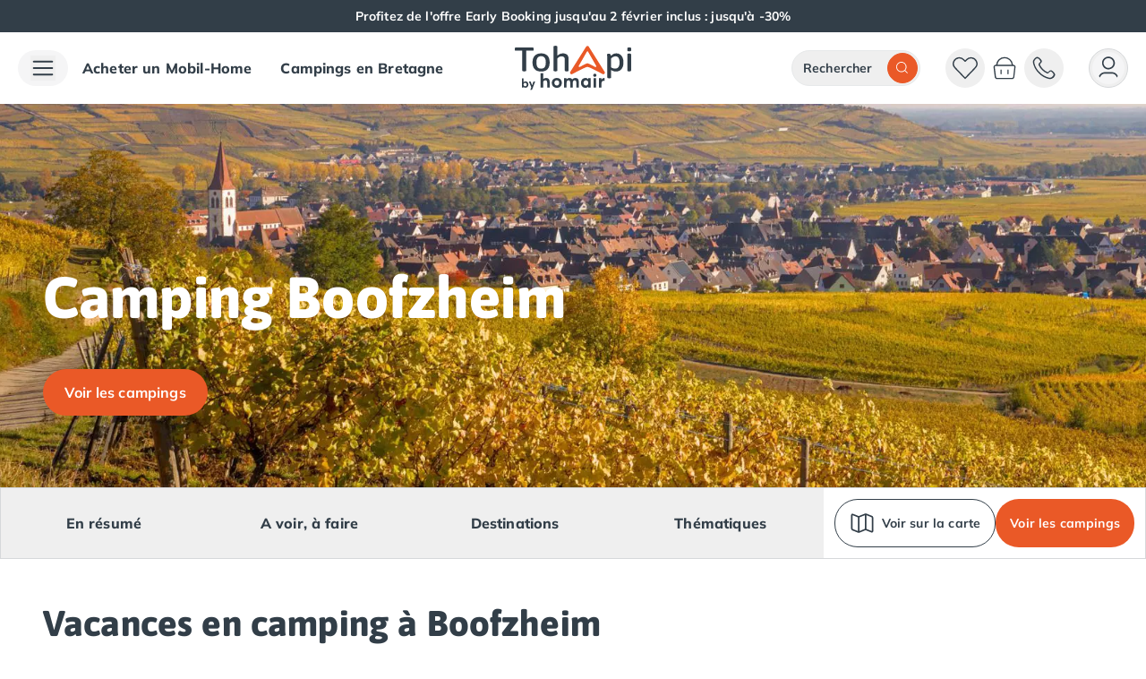

--- FILE ---
content_type: text/html;charset=utf-8
request_url: https://www.tohapi.fr/vacances-camping-boofzheim.php
body_size: 75383
content:
<!DOCTYPE html><html  lang="fr"><head><meta charset="utf-8"><meta name="viewport" content="width=device-width, initial-scale=1"><title>Camping À Boofzheim | Bas-Rhin | Tohapi</title><link rel="preconnect" href="https://cdn.tohapi.com" crossorigin="anonymous"><link rel="preconnect" href="https://cdn-a.tohapi.fr" crossorigin="anonymous"><style>@font-face{font-display:swap;font-family:Mulish;font-style:normal;font-weight:400;src:url(https://cdn.tohapi.com/fonts/webfonts-th/mulish-regular.woff2) format("woff2"),url(https://cdn.tohapi.com/fonts/webfonts-th/mulish-regular.woff) format("woff")}@font-face{font-display:swap;font-family:Mulish;font-style:normal;font-weight:600;src:url(https://cdn.tohapi.com/fonts/webfonts-th/mulish-semibold.woff2) format("woff2"),url(https://cdn.tohapi.com/fonts/webfonts-th/mulish-semibold.woff) format("woff")}@font-face{font-display:swap;font-family:Mulish;font-style:normal;font-weight:700;src:url(https://cdn.tohapi.com/fonts/webfonts-th/mulish-bold.woff2) format("woff2"),url(https://cdn.tohapi.com/fonts/webfonts-th/mulish-bold.woff) format("woff")}@font-face{font-display:swap;font-family:Mulish;font-style:normal;font-weight:800;src:url(https://cdn.tohapi.com/fonts/webfonts-th/mulish-extrabold.woff2) format("woff2"),url(https://cdn.tohapi.com/fonts/webfonts-th/mulish-extrabold.woff) format("woff")}@font-face{font-display:swap;font-family:Asap;font-style:normal;font-weight:400;src:url(https://cdn.tohapi.com/fonts/webfonts-th/asap-regular.woff2) format("woff2"),url(https://cdn.tohapi.com/fonts/webfonts-th/asap-regular.woff) format("woff")}@font-face{font-display:swap;font-family:Asap;font-style:normal;font-weight:700;src:url(https://cdn.tohapi.com/fonts/webfonts-th/asap-bold.woff2) format("woff2"),url(https://cdn.tohapi.com/fonts/webfonts-th/asap-bold.woff) format("woff")}@font-face{font-display:swap;font-family:Asap;font-style:normal;font-weight:800;src:url(https://cdn.tohapi.com/fonts/webfonts-th/asap-extrabold.woff2) format("woff2"),url(https://cdn.tohapi.com/fonts/webfonts-th/asap-extrabold.woff) format("woff")}</style><style>*,:after,:before{--tw-border-spacing-x:0;--tw-border-spacing-y:0;--tw-translate-x:0;--tw-translate-y:0;--tw-rotate:0;--tw-skew-x:0;--tw-skew-y:0;--tw-scale-x:1;--tw-scale-y:1;--tw-pan-x: ;--tw-pan-y: ;--tw-pinch-zoom: ;--tw-scroll-snap-strictness:proximity;--tw-gradient-from-position: ;--tw-gradient-via-position: ;--tw-gradient-to-position: ;--tw-ordinal: ;--tw-slashed-zero: ;--tw-numeric-figure: ;--tw-numeric-spacing: ;--tw-numeric-fraction: ;--tw-ring-inset: ;--tw-ring-offset-width:0px;--tw-ring-offset-color:#fff;--tw-ring-color:rgba(59,130,246,.5);--tw-ring-offset-shadow:0 0 #0000;--tw-ring-shadow:0 0 #0000;--tw-shadow:0 0 #0000;--tw-shadow-colored:0 0 #0000;--tw-blur: ;--tw-brightness: ;--tw-contrast: ;--tw-grayscale: ;--tw-hue-rotate: ;--tw-invert: ;--tw-saturate: ;--tw-sepia: ;--tw-drop-shadow: ;--tw-backdrop-blur: ;--tw-backdrop-brightness: ;--tw-backdrop-contrast: ;--tw-backdrop-grayscale: ;--tw-backdrop-hue-rotate: ;--tw-backdrop-invert: ;--tw-backdrop-opacity: ;--tw-backdrop-saturate: ;--tw-backdrop-sepia: ;--tw-contain-size: ;--tw-contain-layout: ;--tw-contain-paint: ;--tw-contain-style: }::backdrop{--tw-border-spacing-x:0;--tw-border-spacing-y:0;--tw-translate-x:0;--tw-translate-y:0;--tw-rotate:0;--tw-skew-x:0;--tw-skew-y:0;--tw-scale-x:1;--tw-scale-y:1;--tw-pan-x: ;--tw-pan-y: ;--tw-pinch-zoom: ;--tw-scroll-snap-strictness:proximity;--tw-gradient-from-position: ;--tw-gradient-via-position: ;--tw-gradient-to-position: ;--tw-ordinal: ;--tw-slashed-zero: ;--tw-numeric-figure: ;--tw-numeric-spacing: ;--tw-numeric-fraction: ;--tw-ring-inset: ;--tw-ring-offset-width:0px;--tw-ring-offset-color:#fff;--tw-ring-color:rgba(59,130,246,.5);--tw-ring-offset-shadow:0 0 #0000;--tw-ring-shadow:0 0 #0000;--tw-shadow:0 0 #0000;--tw-shadow-colored:0 0 #0000;--tw-blur: ;--tw-brightness: ;--tw-contrast: ;--tw-grayscale: ;--tw-hue-rotate: ;--tw-invert: ;--tw-saturate: ;--tw-sepia: ;--tw-drop-shadow: ;--tw-backdrop-blur: ;--tw-backdrop-brightness: ;--tw-backdrop-contrast: ;--tw-backdrop-grayscale: ;--tw-backdrop-hue-rotate: ;--tw-backdrop-invert: ;--tw-backdrop-opacity: ;--tw-backdrop-saturate: ;--tw-backdrop-sepia: ;--tw-contain-size: ;--tw-contain-layout: ;--tw-contain-paint: ;--tw-contain-style: }/*! tailwindcss v3.4.17 | MIT License | https://tailwindcss.com*/*,:after,:before{border-color:rgb(var(--color-gray-200)/1);border-style:solid;border-width:0;box-sizing:border-box}:after,:before{--tw-content:""}:host,html{line-height:1.5;-webkit-text-size-adjust:100%;font-family:ui-sans-serif,system-ui,sans-serif,Apple Color Emoji,Segoe UI Emoji,Segoe UI Symbol,Noto Color Emoji;font-feature-settings:normal;font-variation-settings:normal;-moz-tab-size:4;-o-tab-size:4;tab-size:4;-webkit-tap-highlight-color:transparent}body{line-height:inherit;margin:0}hr{border-top-width:1px;color:inherit;height:0}abbr:where([title]){-webkit-text-decoration:underline dotted;text-decoration:underline dotted}h1,h2,h3,h4,h5,h6{font-size:inherit;font-weight:inherit}a{color:inherit;text-decoration:inherit}b,strong{font-weight:bolder}code,kbd,pre,samp{font-family:ui-monospace,SFMono-Regular,Menlo,Monaco,Consolas,Liberation Mono,Courier New,monospace;font-feature-settings:normal;font-size:1em;font-variation-settings:normal}small{font-size:80%}sub,sup{font-size:75%;line-height:0;position:relative;vertical-align:baseline}sub{bottom:-.25em}sup{top:-.5em}table{border-collapse:collapse;border-color:inherit;text-indent:0}button,input,optgroup,select,textarea{color:inherit;font-family:inherit;font-feature-settings:inherit;font-size:100%;font-variation-settings:inherit;font-weight:inherit;letter-spacing:inherit;line-height:inherit;margin:0;padding:0}button,select{text-transform:none}button,input:where([type=button]),input:where([type=reset]),input:where([type=submit]){-webkit-appearance:button;background-color:transparent;background-image:none}:-moz-focusring{outline:auto}:-moz-ui-invalid{box-shadow:none}progress{vertical-align:baseline}::-webkit-inner-spin-button,::-webkit-outer-spin-button{height:auto}[type=search]{-webkit-appearance:textfield;outline-offset:-2px}::-webkit-search-decoration{-webkit-appearance:none}::-webkit-file-upload-button{-webkit-appearance:button;font:inherit}summary{display:list-item}blockquote,dd,dl,figure,h1,h2,h3,h4,h5,h6,hr,p,pre{margin:0}fieldset{margin:0}fieldset,legend{padding:0}menu,ol,ul{list-style:none;margin:0;padding:0}dialog{padding:0}textarea{resize:vertical}input::-moz-placeholder,textarea::-moz-placeholder{color:rgb(var(--color-gray-400)/1);opacity:1}input::placeholder,textarea::placeholder{color:rgb(var(--color-gray-400)/1);opacity:1}[role=button],button{cursor:pointer}:disabled{cursor:default}audio,canvas,embed,iframe,img,object,svg,video{display:block;vertical-align:middle}img,video{height:auto;max-width:100%}[hidden]:where(:not([hidden=until-found])){display:none}img,video{height:unset;max-width:unset}body{font-family:Mulish,ui-sans-serif,system-ui,sans-serif,Apple Color Emoji,Segoe UI Emoji,Segoe UI Symbol,Noto Color Emoji;font-size:1rem;line-height:1.5rem;--tw-text-opacity:1;color:rgb(var(--color-gray-600)/var(--tw-text-opacity,1));letter-spacing:.01rem}p{margin-bottom:1rem}p:last-child{margin-bottom:0}.\!container{width:100%!important}.container{width:100%}@media (min-width:480px){.\!container{max-width:480px!important}.container{max-width:480px}}@media (min-width:640px){.\!container{max-width:640px!important}.container{max-width:640px}}@media (min-width:768px){.\!container{max-width:768px!important}.container{max-width:768px}}@media (min-width:1024px){.\!container{max-width:1024px!important}.container{max-width:1024px}}@media (min-width:1280px){.\!container{max-width:1280px!important}.container{max-width:1280px}}@media (min-width:1536px){.\!container{max-width:1536px!important}.container{max-width:1536px}}.sr-only{height:1px;margin:-1px;overflow:hidden;padding:0;position:absolute;width:1px;clip:rect(0,0,0,0);border-width:0;white-space:nowrap}.pointer-events-none{pointer-events:none}.pointer-events-auto{pointer-events:auto}.visible{visibility:visible}.invisible{visibility:hidden}.static{position:static}.\!fixed{position:fixed!important}.fixed{position:fixed}.\!absolute{position:absolute!important}.absolute{position:absolute}.relative{position:relative}.sticky{position:sticky}.inset-0{inset:0}.inset-x-0{left:0;right:0}.inset-y-0{bottom:0;top:0}.\!left-\[20px\]{left:20px!important}.-bottom-1\.5{bottom:-.375rem}.-bottom-10{bottom:-2.5rem}.-bottom-12{bottom:-3rem}.-bottom-2{bottom:-.5rem}.-bottom-3{bottom:-.75rem}.-bottom-8{bottom:-2rem}.-left-12{left:-3rem}.-left-2{left:-.5rem}.-left-6{left:-1.5rem}.-right-0\.5{right:-.125rem}.-right-1\.5{right:-.375rem}.-right-12{right:-3rem}.-right-2{right:-.5rem}.-top-0\.5{top:-.125rem}.-top-1{top:-.25rem}.-top-24{top:-6rem}.-top-\[0\.05em\]{top:-.05em}.-top-\[2px\]{top:-2px}.bottom-0{bottom:0}.bottom-1{bottom:.25rem}.bottom-2{bottom:.5rem}.bottom-3{bottom:.75rem}.bottom-32{bottom:8rem}.bottom-4{bottom:1rem}.bottom-5{bottom:1.25rem}.bottom-6{bottom:1.5rem}.bottom-7{bottom:1.75rem}.bottom-\[0\.05em\]{bottom:.05em}.bottom-\[88px\]{bottom:88px}.bottom-\[calc\(100\%\+12px\)\]{bottom:calc(100% + 12px)}.bottom-auto{bottom:auto}.bottom-full{bottom:100%}.left-0{left:0}.left-0\.5{left:.125rem}.left-1\/2{left:50%}.left-2{left:.5rem}.left-3{left:.75rem}.left-4{left:1rem}.left-5{left:1.25rem}.left-6{left:1.5rem}.left-8{left:2rem}.left-\[calc\(100\%\+12px\)\]{left:calc(100% + 12px)}.left-auto{left:auto}.right-0{right:0}.right-1{right:.25rem}.right-2{right:.5rem}.right-3{right:.75rem}.right-4{right:1rem}.right-5{right:1.25rem}.right-6{right:1.5rem}.right-8{right:2rem}.right-\[-42px\]{right:-42px}.right-\[3px\]{right:3px}.right-\[calc\(100\%\+12px\)\]{right:calc(100% + 12px)}.right-auto{right:auto}.start-0\.5{inset-inline-start:.125rem}.start-1{inset-inline-start:.25rem}.top-0{top:0}.top-0\.5{top:.125rem}.top-1\/2{top:50%}.top-10{top:2.5rem}.top-16{top:4rem}.top-2{top:.5rem}.top-20{top:5rem}.top-3{top:.75rem}.top-4{top:1rem}.top-5{top:1.25rem}.top-6{top:1.5rem}.top-\[20\%\]{top:20%}.top-\[2px\]{top:2px}.top-\[300px\]{top:300px}.top-\[61px\]{top:61px}.top-\[calc\(100\%\+12px\)\]{top:calc(100% + 12px)}.top-auto{top:auto}.-z-10{z-index:-10}.z-0{z-index:0}.z-10{z-index:10}.z-20{z-index:20}.z-30{z-index:30}.z-40{z-index:40}.z-50{z-index:50}.z-\[1\]{z-index:1}.z-\[70\]{z-index:70}.z-\[900\]{z-index:900}.z-\[999\]{z-index:999}.col-span-1{grid-column:span 1/span 1}.col-span-2{grid-column:span 2/span 2}.col-span-3{grid-column:span 3/span 3}.col-span-4{grid-column:span 4/span 4}.col-start-1{grid-column-start:1}.col-start-2{grid-column-start:2}.col-start-3{grid-column-start:3}.col-start-4{grid-column-start:4}.col-start-5{grid-column-start:5}.col-end-2{grid-column-end:2}.col-end-3{grid-column-end:3}.row-span-1{grid-row:span 1/span 1}.row-span-2{grid-row:span 2/span 2}.row-start-1{grid-row-start:1}.row-start-2{grid-row-start:2}.row-start-3{grid-row-start:3}.row-start-4{grid-row-start:4}.row-start-5{grid-row-start:5}.row-end-2{grid-row-end:2}.row-end-3{grid-row-end:3}.row-end-6{grid-row-end:6}.\!m-0{margin:0!important}.m-0{margin:0}.m-0\.5{margin:.125rem}.m-1{margin:.25rem}.m-3{margin:.75rem}.m-4{margin:1rem}.m-auto{margin:auto}.\!mx-0{margin-left:0!important;margin-right:0!important}.\!my-12{margin-bottom:3rem!important;margin-top:3rem!important}.-mx-7{margin-left:-1.75rem;margin-right:-1.75rem}.mx-0{margin-left:0;margin-right:0}.mx-1{margin-left:.25rem;margin-right:.25rem}.mx-1\.5{margin-left:.375rem;margin-right:.375rem}.mx-10{margin-left:2.5rem;margin-right:2.5rem}.mx-2{margin-left:.5rem;margin-right:.5rem}.mx-3{margin-left:.75rem;margin-right:.75rem}.mx-4{margin-left:1rem;margin-right:1rem}.mx-5{margin-left:1.25rem;margin-right:1.25rem}.mx-6{margin-left:1.5rem;margin-right:1.5rem}.mx-auto{margin-left:auto;margin-right:auto}.my-0{margin-bottom:0;margin-top:0}.my-1{margin-bottom:.25rem;margin-top:.25rem}.my-12{margin-bottom:3rem;margin-top:3rem}.my-2{margin-bottom:.5rem;margin-top:.5rem}.my-4{margin-bottom:1rem;margin-top:1rem}.my-6{margin-bottom:1.5rem;margin-top:1.5rem}.my-9{margin-bottom:2.25rem;margin-top:2.25rem}.my-auto{margin-bottom:auto;margin-top:auto}.\!mb-0{margin-bottom:0!important}.\!mr-1{margin-right:.25rem!important}.\!mr-3{margin-right:.75rem!important}.\!mt-1{margin-top:.25rem!important}.\!mt-3{margin-top:.75rem!important}.-mb-1{margin-bottom:-.25rem}.-ml-6{margin-left:-1.5rem}.-mt-1{margin-top:-.25rem}.-mt-2\.5{margin-top:-.625rem}.-mt-3{margin-top:-.75rem}.-mt-5{margin-top:-1.25rem}.mb-0{margin-bottom:0}.mb-1{margin-bottom:.25rem}.mb-10{margin-bottom:2.5rem}.mb-12{margin-bottom:3rem}.mb-16{margin-bottom:4rem}.mb-2{margin-bottom:.5rem}.mb-20{margin-bottom:5rem}.mb-3{margin-bottom:.75rem}.mb-4{margin-bottom:1rem}.mb-5{margin-bottom:1.25rem}.mb-6{margin-bottom:1.5rem}.mb-7{margin-bottom:1.75rem}.mb-8{margin-bottom:2rem}.mb-9{margin-bottom:2.25rem}.mb-\[2px\]{margin-bottom:2px}.mb-\[30px\]{margin-bottom:30px}.mb-\[47\.5px\]{margin-bottom:47.5px}.ml-1{margin-left:.25rem}.ml-1\.5{margin-left:.375rem}.ml-2{margin-left:.5rem}.ml-3{margin-left:.75rem}.ml-4{margin-left:1rem}.ml-5{margin-left:1.25rem}.ml-auto{margin-left:auto}.mr-1{margin-right:.25rem}.mr-1\.5{margin-right:.375rem}.mr-12{margin-right:3rem}.mr-2{margin-right:.5rem}.mr-2\.5{margin-right:.625rem}.mr-3{margin-right:.75rem}.mr-4{margin-right:1rem}.mr-5{margin-right:1.25rem}.mr-6{margin-right:1.5rem}.mr-\[0\.5em\]{margin-right:.5em}.ms-2{margin-inline-start:.5rem}.mt-0\.5{margin-top:.125rem}.mt-1{margin-top:.25rem}.mt-1\.5{margin-top:.375rem}.mt-10{margin-top:2.5rem}.mt-11{margin-top:2.75rem}.mt-12{margin-top:3rem}.mt-2{margin-top:.5rem}.mt-3{margin-top:.75rem}.mt-3\.5{margin-top:.875rem}.mt-4{margin-top:1rem}.mt-5{margin-top:1.25rem}.mt-6{margin-top:1.5rem}.mt-7{margin-top:1.75rem}.mt-8{margin-top:2rem}.mt-9{margin-top:2.25rem}.mt-\[-4px\]{margin-top:-4px}.mt-\[2000px\]{margin-top:2000px}.mt-auto{margin-top:auto}.box-border{box-sizing:border-box}.box-content{box-sizing:content-box}.line-clamp-1{-webkit-line-clamp:1}.line-clamp-1,.line-clamp-2{display:-webkit-box;overflow:hidden;-webkit-box-orient:vertical}.line-clamp-2{-webkit-line-clamp:2}.line-clamp-3{-webkit-line-clamp:3}.line-clamp-3,.line-clamp-4{display:-webkit-box;overflow:hidden;-webkit-box-orient:vertical}.line-clamp-4{-webkit-line-clamp:4}.line-clamp-5{-webkit-line-clamp:5}.line-clamp-5,.line-clamp-6{display:-webkit-box;overflow:hidden;-webkit-box-orient:vertical}.line-clamp-6{-webkit-line-clamp:6}.line-clamp-\[10\]{-webkit-line-clamp:10}.line-clamp-\[10\],.line-clamp-\[8\]{display:-webkit-box;overflow:hidden;-webkit-box-orient:vertical}.line-clamp-\[8\]{-webkit-line-clamp:8}.line-clamp-\[n\]{display:-webkit-box;overflow:hidden;-webkit-box-orient:vertical;-webkit-line-clamp:n}.\!block{display:block!important}.block{display:block}.inline-block{display:inline-block}.inline{display:inline}.\!flex{display:flex!important}.flex{display:flex}.inline-flex{display:inline-flex}.table{display:table}.grid{display:grid}.inline-grid{display:inline-grid}.contents{display:contents}.\!hidden{display:none!important}.hidden{display:none}.aspect-video{aspect-ratio:16/9}.size-20{height:5rem;width:5rem}.\!h-4{height:1rem!important}.\!h-9{height:2.25rem!important}.\!h-auto{height:auto!important}.h-0{height:0}.h-0\.5{height:.125rem}.h-1{height:.25rem}.h-1\.5{height:.375rem}.h-1\/2{height:50%}.h-1\/4{height:25%}.h-1\/5{height:20%}.h-10{height:2.5rem}.h-11{height:2.75rem}.h-12{height:3rem}.h-14{height:3.5rem}.h-16{height:4rem}.h-2{height:.5rem}.h-20{height:5rem}.h-24{height:6rem}.h-28{height:7rem}.h-3{height:.75rem}.h-3\.5{height:.875rem}.h-3\/4{height:75%}.h-4{height:1rem}.h-40{height:10rem}.h-5{height:1.25rem}.h-52{height:13rem}.h-56{height:14rem}.h-6{height:1.5rem}.h-60{height:15rem}.h-64{height:16rem}.h-7{height:1.75rem}.h-8{height:2rem}.h-80{height:20rem}.h-9{height:2.25rem}.h-96{height:24rem}.h-\[0\.5em\]{height:.5em}.h-\[0\.8em\]{height:.8em}.h-\[100px\]{height:100px}.h-\[105px\]{height:105px}.h-\[106px\]{height:106px}.h-\[10px\]{height:10px}.h-\[11px\]{height:11px}.h-\[135px\]{height:135px}.h-\[15px\]{height:15px}.h-\[18px\]{height:18px}.h-\[200px\]{height:200px}.h-\[206px\]{height:206px}.h-\[224px\]{height:224px}.h-\[250px\]{height:250px}.h-\[280px\]{height:280px}.h-\[302px\]{height:302px}.h-\[306px\]{height:306px}.h-\[30px\]{height:30px}.h-\[32px\]{height:32px}.h-\[330px\]{height:330px}.h-\[340px\]{height:340px}.h-\[345px\]{height:345px}.h-\[34px\]{height:34px}.h-\[365px\]{height:365px}.h-\[375px\]{height:375px}.h-\[38px\]{height:38px}.h-\[390px\]{height:390px}.h-\[391px\]{height:391px}.h-\[392px\]{height:392px}.h-\[3px\]{height:3px}.h-\[40\%\]{height:40%}.h-\[400px\]{height:400px}.h-\[40px\]{height:40px}.h-\[42px\]{height:42px}.h-\[449px\]{height:449px}.h-\[44px\]{height:44px}.h-\[450px\]{height:450px}.h-\[45px\]{height:45px}.h-\[468px\]{height:468px}.h-\[49\%\]{height:49%}.h-\[496px\]{height:496px}.h-\[500px\]{height:500px}.h-\[50px\]{height:50px}.h-\[51\%\]{height:51%}.h-\[51px\]{height:51px}.h-\[550px\]{height:550px}.h-\[56px\]{height:56px}.h-\[600px\]{height:600px}.h-\[650px\]{height:650px}.h-\[65px\]{height:65px}.h-\[66px\]{height:66px}.h-\[700px\]{height:700px}.h-\[70px\]{height:70px}.h-\[727px\]{height:727px}.h-\[800px\]{height:800px}.h-\[80px\]{height:80px}.h-\[90px\]{height:90px}.h-\[calc\(100\%-63px\)\]{height:calc(100% - 63px)}.h-\[calc\(100\%-8px\)\]{height:calc(100% - 8px)}.h-\[calc\(100dvh-1rem\)\]{height:calc(100dvh - 1rem)}.h-\[calc\(100vh-5rem\)\]{height:calc(100vh - 5rem)}.h-auto{height:auto}.h-fit{height:-moz-fit-content;height:fit-content}.h-full{height:100%}.h-min{height:-moz-min-content;height:min-content}.h-px{height:1px}.h-screen{height:100vh}.max-h-0{max-height:0}.max-h-10{max-height:2.5rem}.max-h-14{max-height:3.5rem}.max-h-16{max-height:4rem}.max-h-24{max-height:6rem}.max-h-28{max-height:7rem}.max-h-32{max-height:8rem}.max-h-36{max-height:9rem}.max-h-40{max-height:10rem}.max-h-48{max-height:12rem}.max-h-52{max-height:13rem}.max-h-60{max-height:15rem}.max-h-64{max-height:16rem}.max-h-7{max-height:1.75rem}.max-h-72{max-height:18rem}.max-h-80{max-height:20rem}.max-h-\[120px\]{max-height:120px}.max-h-\[144px\]{max-height:144px}.max-h-\[16rem\]{max-height:16rem}.max-h-\[24rem\]{max-height:24rem}.max-h-\[32rem\]{max-height:32rem}.max-h-\[400px\]{max-height:400px}.max-h-\[40rem\]{max-height:40rem}.max-h-\[48rem\]{max-height:48rem}.max-h-\[542px\]{max-height:542px}.max-h-\[550px\]{max-height:550px}.max-h-\[8rem\]{max-height:8rem}.max-h-full{max-height:100%}.min-h-1{min-height:.25rem}.min-h-10{min-height:2.5rem}.min-h-12{min-height:3rem}.min-h-16{min-height:4rem}.min-h-6{min-height:1.5rem}.min-h-9{min-height:2.25rem}.min-h-96{min-height:24rem}.min-h-\[100vh\]{min-height:100vh}.min-h-\[106px\]{min-height:106px}.min-h-\[200px\]{min-height:200px}.min-h-\[350px\]{min-height:350px}.min-h-\[48px\]{min-height:48px}.min-h-\[500px\]{min-height:500px}.min-h-\[58px\]{min-height:58px}.min-h-\[84px\]{min-height:84px}.min-h-\[calc\(100\%-theme\(spacing\.56\)\)\]{min-height:calc(100% - 14rem)}.min-h-full{min-height:100%}.min-h-screen{min-height:100vh}.\!w-4{width:1rem!important}.\!w-6{width:1.5rem!important}.\!w-9{width:2.25rem!important}.\!w-\[187px\]{width:187px!important}.\!w-\[219px\]{width:219px!important}.\!w-\[224px\]{width:224px!important}.\!w-\[250px\]{width:250px!important}.\!w-\[268px\]{width:268px!important}.\!w-\[281px\]{width:281px!important}.\!w-\[284px\]{width:284px!important}.\!w-\[306px\]{width:306px!important}.\!w-\[324px\]{width:324px!important}.\!w-\[calc\(100\%\+48px\)\]{width:calc(100% + 48px)!important}.\!w-auto{width:auto!important}.\!w-full{width:100%!important}.w-0{width:0}.w-0\.5{width:.125rem}.w-1{width:.25rem}.w-1\.5{width:.375rem}.w-1\/12{width:8.333333%}.w-1\/2{width:50%}.w-1\/3{width:33.333333%}.w-1\/4{width:25%}.w-1\/5{width:20%}.w-10{width:2.5rem}.w-10\/12{width:83.333333%}.w-11{width:2.75rem}.w-12{width:3rem}.w-14{width:3.5rem}.w-16{width:4rem}.w-2{width:.5rem}.w-2\/3{width:66.666667%}.w-2\/5{width:40%}.w-2\/6{width:33.333333%}.w-20{width:5rem}.w-24{width:6rem}.w-28{width:7rem}.w-3{width:.75rem}.w-3\.5{width:.875rem}.w-3\/4{width:75%}.w-3\/5{width:60%}.w-32{width:8rem}.w-4{width:1rem}.w-4\/5{width:80%}.w-4\/6{width:66.666667%}.w-40{width:10rem}.w-44{width:11rem}.w-5{width:1.25rem}.w-52{width:13rem}.w-56{width:14rem}.w-6{width:1.5rem}.w-60{width:15rem}.w-64{width:16rem}.w-7{width:1.75rem}.w-72{width:18rem}.w-8{width:2rem}.w-80{width:20rem}.w-9{width:2.25rem}.w-96{width:24rem}.w-\[0\.8em\]{width:.8em}.w-\[100px\]{width:100px}.w-\[108px\]{width:108px}.w-\[114px\]{width:114px}.w-\[120px\]{width:120px}.w-\[13px\]{width:13px}.w-\[140px\]{width:140px}.w-\[148px\]{width:148px}.w-\[150px\]{width:150px}.w-\[15px\]{width:15px}.w-\[160px\]{width:160px}.w-\[166px\]{width:166px}.w-\[18px\]{width:18px}.w-\[200px\]{width:200px}.w-\[219px\]{width:219px}.w-\[220px\]{width:220px}.w-\[250px\]{width:250px}.w-\[275px\]{width:275px}.w-\[290px\]{width:290px}.w-\[300px\]{width:300px}.w-\[306px\]{width:306px}.w-\[32px\]{width:32px}.w-\[340px\]{width:340px}.w-\[34px\]{width:34px}.w-\[350px\]{width:350px}.w-\[38px\]{width:38px}.w-\[400px\]{width:400px}.w-\[415px\]{width:415px}.w-\[426px\]{width:426px}.w-\[428px\]{width:428px}.w-\[42px\]{width:42px}.w-\[44px\]{width:44px}.w-\[500px\]{width:500px}.w-\[50px\]{width:50px}.w-\[65px\]{width:65px}.w-\[70px\]{width:70px}.w-\[80\%\]{width:80%}.w-\[800px\]{width:800px}.w-\[80px\]{width:80px}.w-\[822px\]{width:822px}.w-\[90px\]{width:90px}.w-\[calc\(100\%\+48px\)\]{width:calc(100% + 48px)}.w-\[calc\(100\%-48px\)\]{width:calc(100% - 48px)}.w-\[calc\(100\%-4px\)\]{width:calc(100% - 4px)}.w-\[calc\(100\%-65px-12px\)\]{width:calc(100% - 77px)}.w-\[calc\(100vw-1rem\)\]{width:calc(100vw - 1rem)}.w-\[calc\(100vw-5rem\)\]{width:calc(100vw - 5rem)}.w-\[calc\(50\%-16px\)\]{width:calc(50% - 16px)}.w-auto{width:auto}.w-fit{width:-moz-fit-content;width:fit-content}.w-full{width:100%}.w-max{width:-moz-max-content;width:max-content}.w-min{width:-moz-min-content;width:min-content}.\!min-w-0{min-width:0!important}.\!min-w-\[219px\]{min-width:219px!important}.\!min-w-\[250px\]{min-width:250px!important}.\!min-w-\[268px\]{min-width:268px!important}.\!min-w-\[281px\]{min-width:281px!important}.\!min-w-\[306px\]{min-width:306px!important}.min-w-0{min-width:0}.min-w-14{min-width:3.5rem}.min-w-28{min-width:7rem}.min-w-32{min-width:8rem}.min-w-36{min-width:9rem}.min-w-48{min-width:12rem}.min-w-52{min-width:13rem}.min-w-64{min-width:16rem}.min-w-72{min-width:18rem}.min-w-\[20px\]{min-width:20px}.min-w-\[280px\]{min-width:280px}.min-w-\[300px\]{min-width:300px}.min-w-\[320px\]{min-width:320px}.min-w-\[44px\]{min-width:44px}.min-w-\[450px\]{min-width:450px}.min-w-\[51px\]{min-width:51px}.min-w-\[calc\(50\%-6px\)\]{min-width:calc(50% - 6px)}.min-w-full{min-width:100%}.min-w-max{min-width:-moz-max-content;min-width:max-content}.\!max-w-\[324px\]{max-width:324px!important}.max-w-28{max-width:7rem}.max-w-2xl{max-width:42rem}.max-w-3xl{max-width:48rem}.max-w-52{max-width:13rem}.max-w-56{max-width:14rem}.max-w-60{max-width:15rem}.max-w-64{max-width:16rem}.max-w-7{max-width:1.75rem}.max-w-72{max-width:18rem}.max-w-80{max-width:20rem}.max-w-96{max-width:24rem}.max-w-\[1266px\]{max-width:1266px}.max-w-\[1280px\]{max-width:1280px}.max-w-\[16rem\]{max-width:16rem}.max-w-\[1900px\]{max-width:1900px}.max-w-\[1920px\]{max-width:1920px}.max-w-\[200px\]{max-width:200px}.max-w-\[270px\]{max-width:270px}.max-w-\[32rem\]{max-width:32rem}.max-w-\[400px\]{max-width:400px}.max-w-\[460px\]{max-width:460px}.max-w-\[48rem\]{max-width:48rem}.max-w-\[600px\]{max-width:600px}.max-w-\[64rem\]{max-width:64rem}.max-w-\[700px\]{max-width:700px}.max-w-\[72rem\]{max-width:72rem}.max-w-\[89rem\]{max-width:89rem}.max-w-\[90\%\]{max-width:90%}.max-w-\[calc\(100\%-2rem\)\]{max-width:calc(100% - 2rem)}.max-w-full{max-width:100%}.max-w-md{max-width:28rem}.flex-1{flex:1 1 0%}.flex-auto{flex:1 1 auto}.flex-initial{flex:0 1 auto}.flex-none{flex:none}.flex-shrink{flex-shrink:1}.flex-shrink-0{flex-shrink:0}.shrink{flex-shrink:1}.shrink-0{flex-shrink:0}.flex-grow,.grow{flex-grow:1}.grow-0{flex-grow:0}.basis-2\/3{flex-basis:66.666667%}.basis-auto{flex-basis:auto}.basis-full{flex-basis:100%}.-translate-x-1\/2{--tw-translate-x:-50%}.-translate-x-11,.-translate-x-1\/2{transform:translate(var(--tw-translate-x),var(--tw-translate-y)) rotate(var(--tw-rotate)) skew(var(--tw-skew-x)) skewY(var(--tw-skew-y)) scaleX(var(--tw-scale-x)) scaleY(var(--tw-scale-y))}.-translate-x-11{--tw-translate-x:-2.75rem}.-translate-x-2{--tw-translate-x:-.5rem}.-translate-x-2,.-translate-x-full{transform:translate(var(--tw-translate-x),var(--tw-translate-y)) rotate(var(--tw-rotate)) skew(var(--tw-skew-x)) skewY(var(--tw-skew-y)) scaleX(var(--tw-scale-x)) scaleY(var(--tw-scale-y))}.-translate-x-full{--tw-translate-x:-100%}.-translate-y-0\.5{--tw-translate-y:-.125rem}.-translate-y-0\.5,.-translate-y-1{transform:translate(var(--tw-translate-x),var(--tw-translate-y)) rotate(var(--tw-rotate)) skew(var(--tw-skew-x)) skewY(var(--tw-skew-y)) scaleX(var(--tw-scale-x)) scaleY(var(--tw-scale-y))}.-translate-y-1{--tw-translate-y:-.25rem}.-translate-y-1\/2{--tw-translate-y:-50%}.-translate-y-1\/2,.-translate-y-2{transform:translate(var(--tw-translate-x),var(--tw-translate-y)) rotate(var(--tw-rotate)) skew(var(--tw-skew-x)) skewY(var(--tw-skew-y)) scaleX(var(--tw-scale-x)) scaleY(var(--tw-scale-y))}.-translate-y-2{--tw-translate-y:-.5rem}.-translate-y-\[calc\(50\%\+4px\)\]{--tw-translate-y: calc(-50% - 4px) }.-translate-y-\[calc\(50\%\+4px\)\],.-translate-y-\[calc\(50\%\+6px\)\]{transform:translate(var(--tw-translate-x),var(--tw-translate-y)) rotate(var(--tw-rotate)) skew(var(--tw-skew-x)) skewY(var(--tw-skew-y)) scaleX(var(--tw-scale-x)) scaleY(var(--tw-scale-y))}.-translate-y-\[calc\(50\%\+6px\)\]{--tw-translate-y: calc(-50% - 6px) }.-translate-y-full{--tw-translate-y:-100%}.-translate-y-full,.translate-x-0{transform:translate(var(--tw-translate-x),var(--tw-translate-y)) rotate(var(--tw-rotate)) skew(var(--tw-skew-x)) skewY(var(--tw-skew-y)) scaleX(var(--tw-scale-x)) scaleY(var(--tw-scale-y))}.translate-x-0{--tw-translate-x:0px}.translate-x-1{--tw-translate-x:.25rem}.translate-x-1,.translate-x-2{transform:translate(var(--tw-translate-x),var(--tw-translate-y)) rotate(var(--tw-rotate)) skew(var(--tw-skew-x)) skewY(var(--tw-skew-y)) scaleX(var(--tw-scale-x)) scaleY(var(--tw-scale-y))}.translate-x-2{--tw-translate-x:.5rem}.translate-x-\[110\%\]{--tw-translate-x:110%}.translate-x-\[110\%\],.translate-x-full{transform:translate(var(--tw-translate-x),var(--tw-translate-y)) rotate(var(--tw-rotate)) skew(var(--tw-skew-x)) skewY(var(--tw-skew-y)) scaleX(var(--tw-scale-x)) scaleY(var(--tw-scale-y))}.translate-x-full{--tw-translate-x:100%}.translate-y-0{--tw-translate-y:0px}.translate-y-0,.translate-y-1{transform:translate(var(--tw-translate-x),var(--tw-translate-y)) rotate(var(--tw-rotate)) skew(var(--tw-skew-x)) skewY(var(--tw-skew-y)) scaleX(var(--tw-scale-x)) scaleY(var(--tw-scale-y))}.translate-y-1{--tw-translate-y:.25rem}.translate-y-1\/2{--tw-translate-y:50%}.translate-y-10,.translate-y-1\/2{transform:translate(var(--tw-translate-x),var(--tw-translate-y)) rotate(var(--tw-rotate)) skew(var(--tw-skew-x)) skewY(var(--tw-skew-y)) scaleX(var(--tw-scale-x)) scaleY(var(--tw-scale-y))}.translate-y-10{--tw-translate-y:2.5rem}.translate-y-2{--tw-translate-y:.5rem}.translate-y-2,.translate-y-full{transform:translate(var(--tw-translate-x),var(--tw-translate-y)) rotate(var(--tw-rotate)) skew(var(--tw-skew-x)) skewY(var(--tw-skew-y)) scaleX(var(--tw-scale-x)) scaleY(var(--tw-scale-y))}.translate-y-full{--tw-translate-y:100%}.-rotate-90{--tw-rotate:-90deg}.-rotate-90,.rotate-180{transform:translate(var(--tw-translate-x),var(--tw-translate-y)) rotate(var(--tw-rotate)) skew(var(--tw-skew-x)) skewY(var(--tw-skew-y)) scaleX(var(--tw-scale-x)) scaleY(var(--tw-scale-y))}.rotate-180{--tw-rotate:180deg}.rotate-90{--tw-rotate:90deg}.rotate-90,.scale-100{transform:translate(var(--tw-translate-x),var(--tw-translate-y)) rotate(var(--tw-rotate)) skew(var(--tw-skew-x)) skewY(var(--tw-skew-y)) scaleX(var(--tw-scale-x)) scaleY(var(--tw-scale-y))}.scale-100{--tw-scale-x:1;--tw-scale-y:1}.scale-50{--tw-scale-x:.5;--tw-scale-y:.5}.scale-50,.scale-90{transform:translate(var(--tw-translate-x),var(--tw-translate-y)) rotate(var(--tw-rotate)) skew(var(--tw-skew-x)) skewY(var(--tw-skew-y)) scaleX(var(--tw-scale-x)) scaleY(var(--tw-scale-y))}.scale-90{--tw-scale-x:.9;--tw-scale-y:.9}.transform{transform:translate(var(--tw-translate-x),var(--tw-translate-y)) rotate(var(--tw-rotate)) skew(var(--tw-skew-x)) skewY(var(--tw-skew-y)) scaleX(var(--tw-scale-x)) scaleY(var(--tw-scale-y))}.transform-gpu{transform:translate3d(var(--tw-translate-x),var(--tw-translate-y),0) rotate(var(--tw-rotate)) skew(var(--tw-skew-x)) skewY(var(--tw-skew-y)) scaleX(var(--tw-scale-x)) scaleY(var(--tw-scale-y))}@keyframes ping{75%,to{opacity:0;transform:scale(2)}}.animate-ping{animation:ping 1s cubic-bezier(0,0,.2,1) infinite}@keyframes pulse{50%{opacity:.5}}.animate-pulse{animation:pulse 2s cubic-bezier(.4,0,.6,1) infinite}.cursor-default{cursor:default}.cursor-not-allowed{cursor:not-allowed}.cursor-pointer{cursor:pointer}.cursor-text{cursor:text}.select-none{-webkit-user-select:none;-moz-user-select:none;user-select:none}.resize{resize:both}.list-inside{list-style-position:inside}.list-disc{list-style-type:disc}.appearance-none{-webkit-appearance:none;-moz-appearance:none;appearance:none}.auto-cols-fr{grid-auto-columns:minmax(0,1fr)}.grid-flow-row{grid-auto-flow:row}.grid-flow-col{grid-auto-flow:column}.auto-rows-min{grid-auto-rows:min-content}.grid-cols-1{grid-template-columns:repeat(1,minmax(0,1fr))}.grid-cols-2{grid-template-columns:repeat(2,minmax(0,1fr))}.grid-cols-3{grid-template-columns:repeat(3,minmax(0,1fr))}.grid-cols-4{grid-template-columns:repeat(4,minmax(0,1fr))}.grid-cols-7{grid-template-columns:repeat(7,minmax(0,1fr))}.grid-cols-\[1fr\]{grid-template-columns:1fr}.grid-cols-\[auto\]{grid-template-columns:auto}.grid-cols-\[auto_128px\]{grid-template-columns:auto 128px}.grid-cols-\[auto_1fr\]{grid-template-columns:auto 1fr}.grid-cols-\[min-content_1fr\]{grid-template-columns:min-content 1fr}.grid-rows-\[80px_108px_80px_80px\]{grid-template-rows:80px 108px 80px 80px}.grid-rows-\[auto_auto\]{grid-template-rows:auto auto}.grid-rows-\[min-content_min-content\]{grid-template-rows:min-content min-content}.flex-row{flex-direction:row}.flex-row-reverse{flex-direction:row-reverse}.flex-col{flex-direction:column}.flex-wrap{flex-wrap:wrap}.flex-nowrap{flex-wrap:nowrap}.content-center{align-content:center}.content-end{align-content:flex-end}.items-start{align-items:flex-start}.items-end{align-items:flex-end}.\!items-center{align-items:center!important}.items-center{align-items:center}.items-baseline{align-items:baseline}.items-stretch{align-items:stretch}.\!justify-start{justify-content:flex-start!important}.justify-start{justify-content:flex-start}.justify-end{justify-content:flex-end}.\!justify-center{justify-content:center!important}.justify-center{justify-content:center}.justify-between{justify-content:space-between}.\!gap-2{gap:.5rem!important}.\!gap-4{gap:1rem!important}.gap-0{gap:0}.gap-0\.5{gap:.125rem}.gap-1{gap:.25rem}.gap-1\.5{gap:.375rem}.gap-10{gap:2.5rem}.gap-12{gap:3rem}.gap-2{gap:.5rem}.gap-2\.5{gap:.625rem}.gap-20{gap:5rem}.gap-3{gap:.75rem}.gap-4{gap:1rem}.gap-5{gap:1.25rem}.gap-6{gap:1.5rem}.gap-7{gap:1.75rem}.gap-9{gap:2.25rem}.gap-\[22px\]{gap:22px}.gap-\[25px\]{gap:25px}.gap-\[30px\]{gap:30px}.gap-px{gap:1px}.gap-x-12{-moz-column-gap:3rem;column-gap:3rem}.gap-x-14{-moz-column-gap:3.5rem;column-gap:3.5rem}.gap-x-2{-moz-column-gap:.5rem;column-gap:.5rem}.gap-x-3{-moz-column-gap:.75rem;column-gap:.75rem}.gap-x-32{-moz-column-gap:8rem;column-gap:8rem}.gap-x-6{-moz-column-gap:1.5rem;column-gap:1.5rem}.gap-y-1{row-gap:.25rem}.gap-y-14{row-gap:3.5rem}.gap-y-2{row-gap:.5rem}.gap-y-4{row-gap:1rem}.gap-y-5{row-gap:1.25rem}.gap-y-6{row-gap:1.5rem}.gap-y-9{row-gap:2.25rem}.space-x-1>:not([hidden])~:not([hidden]){--tw-space-x-reverse:0;margin-left:calc(.25rem*(1 - var(--tw-space-x-reverse)));margin-right:calc(.25rem*var(--tw-space-x-reverse))}.space-x-2>:not([hidden])~:not([hidden]){--tw-space-x-reverse:0;margin-left:calc(.5rem*(1 - var(--tw-space-x-reverse)));margin-right:calc(.5rem*var(--tw-space-x-reverse))}.space-x-4>:not([hidden])~:not([hidden]){--tw-space-x-reverse:0;margin-left:calc(1rem*(1 - var(--tw-space-x-reverse)));margin-right:calc(1rem*var(--tw-space-x-reverse))}.space-y-12>:not([hidden])~:not([hidden]){--tw-space-y-reverse:0;margin-bottom:calc(3rem*var(--tw-space-y-reverse));margin-top:calc(3rem*(1 - var(--tw-space-y-reverse)))}.space-y-2>:not([hidden])~:not([hidden]){--tw-space-y-reverse:0;margin-bottom:calc(.5rem*var(--tw-space-y-reverse));margin-top:calc(.5rem*(1 - var(--tw-space-y-reverse)))}.space-y-4>:not([hidden])~:not([hidden]){--tw-space-y-reverse:0;margin-bottom:calc(1rem*var(--tw-space-y-reverse));margin-top:calc(1rem*(1 - var(--tw-space-y-reverse)))}.space-y-8>:not([hidden])~:not([hidden]){--tw-space-y-reverse:0;margin-bottom:calc(2rem*var(--tw-space-y-reverse));margin-top:calc(2rem*(1 - var(--tw-space-y-reverse)))}.divide-y>:not([hidden])~:not([hidden]){--tw-divide-y-reverse:0;border-bottom-width:calc(1px*var(--tw-divide-y-reverse));border-top-width:calc(1px*(1 - var(--tw-divide-y-reverse)))}.divide-gray-200>:not([hidden])~:not([hidden]){--tw-divide-opacity:1;border-color:rgb(var(--color-gray-200)/var(--tw-divide-opacity,1))}.self-start{align-self:flex-start}.self-end{align-self:flex-end}.self-center{align-self:center}.self-stretch{align-self:stretch}.justify-self-start{justify-self:start}.justify-self-end{justify-self:end}.overflow-auto{overflow:auto}.overflow-hidden{overflow:hidden}.\!overflow-visible{overflow:visible!important}.overflow-scroll{overflow:scroll}.overflow-x-auto{overflow-x:auto}.overflow-y-auto{overflow-y:auto}.overflow-x-hidden{overflow-x:hidden}.\!overflow-y-hidden{overflow-y:hidden!important}.overflow-y-hidden{overflow-y:hidden}.\!overflow-x-scroll{overflow-x:scroll!important}.overflow-x-scroll{overflow-x:scroll}.overflow-y-scroll{overflow-y:scroll}.scroll-auto{scroll-behavior:auto}.truncate{overflow:hidden;white-space:nowrap}.text-ellipsis,.truncate{text-overflow:ellipsis}.whitespace-nowrap{white-space:nowrap}.\!rounded-full{border-radius:9999px!important}.\!rounded-xl{border-radius:.75rem!important}.rounded{border-radius:.25rem}.rounded-\[30px\]{border-radius:30px}.rounded-full{border-radius:9999px}.rounded-lg{border-radius:.5rem}.rounded-md{border-radius:.375rem}.rounded-sm{border-radius:.125rem}.rounded-xl{border-radius:.75rem}.rounded-b-lg{border-bottom-left-radius:.5rem;border-bottom-right-radius:.5rem}.rounded-b-none{border-bottom-left-radius:0;border-bottom-right-radius:0}.rounded-l-full{border-bottom-left-radius:9999px;border-top-left-radius:9999px}.rounded-l-none{border-bottom-left-radius:0;border-top-left-radius:0}.rounded-r-full{border-bottom-right-radius:9999px;border-top-right-radius:9999px}.rounded-r-none{border-bottom-right-radius:0;border-top-right-radius:0}.rounded-t-3xl{border-top-left-radius:1.5rem;border-top-right-radius:1.5rem}.rounded-t-\[20px\]{border-top-left-radius:20px;border-top-right-radius:20px}.rounded-t-\[80px\]{border-top-left-radius:80px;border-top-right-radius:80px}.rounded-t-lg{border-top-left-radius:.5rem;border-top-right-radius:.5rem}.rounded-t-md{border-top-left-radius:.375rem;border-top-right-radius:.375rem}.rounded-t-none{border-top-left-radius:0;border-top-right-radius:0}.rounded-tl-md{border-top-left-radius:.375rem}.rounded-tr-md{border-top-right-radius:.375rem}.\!border-0{border-width:0!important}.\!border-2{border-width:2px!important}.border{border-width:1px}.border-0{border-width:0}.border-2{border-width:2px}.border-4{border-width:4px}.border-8{border-width:8px}.border-\[12px\]{border-width:12px}.border-\[1px\]{border-width:1px}.border-\[3px\]{border-width:3px}.border-x{border-left-width:1px;border-right-width:1px}.border-x-2{border-left-width:2px;border-right-width:2px}.border-x-4{border-left-width:4px;border-right-width:4px}.border-x-8{border-left-width:8px;border-right-width:8px}.border-x-\[12px\]{border-left-width:12px;border-right-width:12px}.border-y{border-bottom-width:1px;border-top-width:1px}.border-y-0{border-bottom-width:0;border-top-width:0}.border-y-2{border-bottom-width:2px;border-top-width:2px}.border-y-4{border-bottom-width:4px;border-top-width:4px}.border-y-8{border-bottom-width:8px;border-top-width:8px}.border-y-\[12px\]{border-bottom-width:12px;border-top-width:12px}.border-b{border-bottom-width:1px}.border-b-0{border-bottom-width:0}.border-b-2{border-bottom-width:2px}.border-b-4{border-bottom-width:4px}.border-b-8{border-bottom-width:8px}.border-b-\[12px\]{border-bottom-width:12px}.border-l{border-left-width:1px}.border-l-2{border-left-width:2px}.border-l-4{border-left-width:4px}.border-l-8{border-left-width:8px}.border-l-\[12px\]{border-left-width:12px}.border-r{border-right-width:1px}.border-r-0{border-right-width:0}.border-r-2{border-right-width:2px}.border-r-4{border-right-width:4px}.border-r-8{border-right-width:8px}.border-r-\[12px\]{border-right-width:12px}.border-t{border-top-width:1px}.border-t-2{border-top-width:2px}.border-t-4{border-top-width:4px}.border-t-8{border-top-width:8px}.border-t-\[12px\]{border-top-width:12px}.border-dashed{border-style:dashed}.border-none{border-style:none}.\!border-error{--tw-border-opacity:1!important;border-color:rgb(var(--color-feedback-error)/var(--tw-border-opacity,1))!important}.\!border-gray-300{--tw-border-opacity:1!important;border-color:rgb(var(--color-gray-300)/var(--tw-border-opacity,1))!important}.\!border-gray-600{--tw-border-opacity:1!important;border-color:rgb(var(--color-gray-600)/var(--tw-border-opacity,1))!important}.\!border-primary-400{--tw-border-opacity:1!important;border-color:rgb(var(--color-primary-400)/var(--tw-border-opacity,1))!important}.\!border-transparent{border-color:transparent!important}.border-black{--tw-border-opacity:1;border-color:rgb(0 0 0/var(--tw-border-opacity,1))}.border-black\/10{border-color:#0000001a}.border-black\/5{border-color:#0000000d}.border-error{--tw-border-opacity:1;border-color:rgb(var(--color-feedback-error)/var(--tw-border-opacity,1))}.border-gray-200{--tw-border-opacity:1;border-color:rgb(var(--color-gray-200)/var(--tw-border-opacity,1))}.border-gray-300{--tw-border-opacity:1;border-color:rgb(var(--color-gray-300)/var(--tw-border-opacity,1))}.border-gray-400{--tw-border-opacity:1;border-color:rgb(var(--color-gray-400)/var(--tw-border-opacity,1))}.border-gray-500{--tw-border-opacity:1;border-color:rgb(var(--color-gray-500)/var(--tw-border-opacity,1))}.border-gray-600{--tw-border-opacity:1;border-color:rgb(var(--color-gray-600)/var(--tw-border-opacity,1))}.border-primary-200{--tw-border-opacity:1;border-color:rgb(var(--color-primary-200)/var(--tw-border-opacity,1))}.border-primary-300{--tw-border-opacity:1;border-color:rgb(var(--color-primary-300)/var(--tw-border-opacity,1))}.border-primary-400{--tw-border-opacity:1;border-color:rgb(var(--color-primary-400)/var(--tw-border-opacity,1))}.border-red-200{--tw-border-opacity:1;border-color:rgb(254 202 202/var(--tw-border-opacity,1))}.border-secondary-100,.border-secondary-200{--tw-border-opacity:1;border-color:rgb(var(--color-secondary-100)/var(--tw-border-opacity,1))}.border-slate-300{--tw-border-opacity:1;border-color:rgb(203 213 225/var(--tw-border-opacity,1))}.border-transparent{border-color:transparent}.border-white{--tw-border-opacity:1;border-color:rgb(255 255 255/var(--tw-border-opacity,1))}.border-white\/10{border-color:#ffffff1a}.border-white\/20{border-color:#fff3}.border-white\/30{border-color:#ffffff4d}.border-b-gray-400{--tw-border-opacity:1;border-bottom-color:rgb(var(--color-gray-400)/var(--tw-border-opacity,1))}.border-l-transparent{border-left-color:transparent}.border-r-transparent{border-right-color:transparent}.border-t-gray-600{--tw-border-opacity:1;border-top-color:rgb(var(--color-gray-600)/var(--tw-border-opacity,1))}.border-t-primary-400{--tw-border-opacity:1;border-top-color:rgb(var(--color-primary-400)/var(--tw-border-opacity,1))}.border-t-primary-500\/60{border-top-color:rgb(var(--color-primary-500)/.6)}.border-t-secondary-200\/70{border-top-color:rgb(var(--color-secondary-100)/.7)}.\!bg-\[rgb\(233\,235\,239\)\]{--tw-bg-opacity:1!important;background-color:rgb(233 235 239/var(--tw-bg-opacity,1))!important}.\!bg-culture{background-color:rgb(var(--color-accent-culture)/var(--tw-bg-opacity,1))!important}.\!bg-culture,.\!bg-eco{--tw-bg-opacity:1!important}.\!bg-eco{background-color:rgb(var(--color-accent-eco)/var(--tw-bg-opacity,1))!important}.\!bg-gray-600{--tw-bg-opacity:1!important;background-color:rgb(var(--color-gray-600)/var(--tw-bg-opacity,1))!important}.\!bg-primary-400{--tw-bg-opacity:1!important;background-color:rgb(var(--color-primary-400)/var(--tw-bg-opacity,1))!important}.\!bg-transparent{background-color:transparent!important}.\!bg-white{--tw-bg-opacity:1!important;background-color:rgb(255 255 255/var(--tw-bg-opacity,1))!important}.bg-\[rgba\(2\,2\,2\,0\.35\)\]{background-color:#02020259}.bg-black{--tw-bg-opacity:1;background-color:rgb(0 0 0/var(--tw-bg-opacity,1))}.bg-black\/20{background-color:#0003}.bg-black\/30{background-color:#0000004d}.bg-black\/5{background-color:#0000000d}.bg-blue-100{--tw-bg-opacity:1;background-color:rgb(219 234 254/var(--tw-bg-opacity,1))}.bg-blue-200{--tw-bg-opacity:1;background-color:rgb(191 219 254/var(--tw-bg-opacity,1))}.bg-blue-50{--tw-bg-opacity:1;background-color:rgb(239 246 255/var(--tw-bg-opacity,1))}.bg-current{background-color:currentColor}.bg-eco{--tw-bg-opacity:1;background-color:rgb(var(--color-accent-eco)/var(--tw-bg-opacity,1))}.bg-gray-100{--tw-bg-opacity:1;background-color:rgb(var(--color-gray-100)/var(--tw-bg-opacity,1))}.bg-gray-200{--tw-bg-opacity:1;background-color:rgb(var(--color-gray-200)/var(--tw-bg-opacity,1))}.bg-gray-300{--tw-bg-opacity:1;background-color:rgb(var(--color-gray-300)/var(--tw-bg-opacity,1))}.bg-gray-400{--tw-bg-opacity:1;background-color:rgb(var(--color-gray-400)/var(--tw-bg-opacity,1))}.bg-gray-50{--tw-bg-opacity:1;background-color:rgb(249 250 251/var(--tw-bg-opacity,1))}.bg-gray-500{--tw-bg-opacity:1;background-color:rgb(var(--color-gray-500)/var(--tw-bg-opacity,1))}.bg-gray-600{--tw-bg-opacity:1;background-color:rgb(var(--color-gray-600)/var(--tw-bg-opacity,1))}.bg-gray-700{--tw-bg-opacity:1;background-color:rgb(var(--color-gray-700)/var(--tw-bg-opacity,1))}.bg-gray-700\/20{background-color:rgb(var(--color-gray-700)/.2)}.bg-gray-800{--tw-bg-opacity:1;background-color:rgb(31 41 55/var(--tw-bg-opacity,1))}.bg-green-100{--tw-bg-opacity:1;background-color:rgb(220 252 231/var(--tw-bg-opacity,1))}.bg-green-200{--tw-bg-opacity:1;background-color:rgb(187 247 208/var(--tw-bg-opacity,1))}.bg-marvilla{--tw-bg-opacity:1;background-color:rgb(var(--color-marvilla)/var(--tw-bg-opacity,1))}.bg-orange-200{--tw-bg-opacity:1;background-color:rgb(254 215 170/var(--tw-bg-opacity,1))}.bg-primary-100{--tw-bg-opacity:1;background-color:rgb(var(--color-primary-100)/var(--tw-bg-opacity,1))}.bg-primary-200{--tw-bg-opacity:1;background-color:rgb(var(--color-primary-200)/var(--tw-bg-opacity,1))}.bg-primary-300{--tw-bg-opacity:1;background-color:rgb(var(--color-primary-300)/var(--tw-bg-opacity,1))}.bg-primary-400{--tw-bg-opacity:1;background-color:rgb(var(--color-primary-400)/var(--tw-bg-opacity,1))}.bg-primary-500{--tw-bg-opacity:1;background-color:rgb(var(--color-primary-500)/var(--tw-bg-opacity,1))}.bg-purple-200{--tw-bg-opacity:1;background-color:rgb(233 213 255/var(--tw-bg-opacity,1))}.bg-purple-400{--tw-bg-opacity:1;background-color:rgb(192 132 252/var(--tw-bg-opacity,1))}.bg-red-200{--tw-bg-opacity:1;background-color:rgb(254 202 202/var(--tw-bg-opacity,1))}.bg-red-400{--tw-bg-opacity:1;background-color:rgb(248 113 113/var(--tw-bg-opacity,1))}.bg-red-500{--tw-bg-opacity:1;background-color:rgb(239 68 68/var(--tw-bg-opacity,1))}.bg-secondary-100,.bg-secondary-200{--tw-bg-opacity:1;background-color:rgb(var(--color-secondary-100)/var(--tw-bg-opacity,1))}.bg-slate-100{--tw-bg-opacity:1;background-color:rgb(241 245 249/var(--tw-bg-opacity,1))}.bg-slate-200{--tw-bg-opacity:1;background-color:rgb(226 232 240/var(--tw-bg-opacity,1))}.bg-slate-50{--tw-bg-opacity:1;background-color:rgb(248 250 252/var(--tw-bg-opacity,1))}.bg-slate-600{--tw-bg-opacity:1;background-color:rgb(71 85 105/var(--tw-bg-opacity,1))}.bg-success{--tw-bg-opacity:1;background-color:rgb(var(--color-feedback-success)/var(--tw-bg-opacity,1))}.bg-sunny{--tw-bg-opacity:1;background-color:rgb(var(--color-accent-sunny)/var(--tw-bg-opacity,1))}.bg-teal-200{--tw-bg-opacity:1;background-color:rgb(153 246 228/var(--tw-bg-opacity,1))}.bg-transparent{background-color:transparent}.bg-violet-200{--tw-bg-opacity:1;background-color:rgb(221 214 254/var(--tw-bg-opacity,1))}.bg-warning{--tw-bg-opacity:1;background-color:rgb(var(--color-feedback-warning)/var(--tw-bg-opacity,1))}.bg-white{--tw-bg-opacity:1;background-color:rgb(255 255 255/var(--tw-bg-opacity,1))}.bg-white\/10{background-color:#ffffff1a}.bg-white\/20{background-color:#fff3}.bg-white\/30{background-color:#ffffff4d}.bg-white\/5{background-color:#ffffff0d}.bg-white\/85{background-color:#ffffffd9}.bg-white\/90{background-color:#ffffffe6}.bg-yellow-100{--tw-bg-opacity:1;background-color:rgb(254 249 195/var(--tw-bg-opacity,1))}.bg-yellow-200{--tw-bg-opacity:1;background-color:rgb(254 240 138/var(--tw-bg-opacity,1))}.bg-yellow-50{--tw-bg-opacity:1;background-color:rgb(254 252 232/var(--tw-bg-opacity,1))}.bg-opacity-10{--tw-bg-opacity:.1}.bg-opacity-70{--tw-bg-opacity:.7}.bg-\[url\(\"\@lib_assets\/svg\/colored\/check\.svg\"\)\]{background-image:url("data:image/svg+xml;charset=utf-8,%3Csvg xmlns='http://www.w3.org/2000/svg' fill='none' viewBox='0 0 12 9'%3E%3Cpath fill='%230069b4' d='M10.783 1.043a1 1 0 0 1 0 1.414l-5.5 5.5a1 1 0 0 1-1.427-.013l-2.652-2.75a1 1 0 1 1 1.44-1.388l1.945 2.017 4.78-4.78a1 1 0 0 1 1.414 0'/%3E%3C/svg%3E")}.bg-gradient-primary{background-image:var(--gradient-primary)}.bg-gradient-to-b{background-image:linear-gradient(to bottom,var(--tw-gradient-stops))}.bg-gradient-to-t{background-image:linear-gradient(to top,var(--tw-gradient-stops))}.from-\[\#000000\]\/0{--tw-gradient-from:transparent var(--tw-gradient-from-position);--tw-gradient-to:transparent var(--tw-gradient-to-position);--tw-gradient-stops:var(--tw-gradient-from),var(--tw-gradient-to)}.from-\[\#002744\]{--tw-gradient-from:#002744 var(--tw-gradient-from-position);--tw-gradient-to:rgba(0,39,68,0) var(--tw-gradient-to-position);--tw-gradient-stops:var(--tw-gradient-from),var(--tw-gradient-to)}.from-\[rgb\(100\,96\,96\)\]\/50{--tw-gradient-from:hsla(0,2%,38%,.5) var(--tw-gradient-from-position);--tw-gradient-to:hsla(0,2%,38%,0) var(--tw-gradient-to-position);--tw-gradient-stops:var(--tw-gradient-from),var(--tw-gradient-to)}.from-black\/75{--tw-gradient-from:rgba(0,0,0,.75) var(--tw-gradient-from-position);--tw-gradient-to:transparent var(--tw-gradient-to-position);--tw-gradient-stops:var(--tw-gradient-from),var(--tw-gradient-to)}.to-\[\#002744\]{--tw-gradient-to:#002744 var(--tw-gradient-to-position)}.to-\[rgb\(100\,96\,96\)\]\/\[0\%\]{--tw-gradient-to:hsla(0,2%,38%,0) var(--tw-gradient-to-position)}.to-black\/\[0\%\],.to-transparent{--tw-gradient-to:transparent var(--tw-gradient-to-position)}.bg-\[length\:10px\]{background-size:10px}.bg-\[length\:12px\]{background-size:12px}.bg-\[length\:14px\]{background-size:14px}.bg-\[length\:16px\]{background-size:16px}.bg-\[length\:18px\]{background-size:18px}.bg-cover{background-size:cover}.bg-center{background-position:50%}.bg-no-repeat{background-repeat:no-repeat}.fill-\[\#2D2C3C\]{fill:#2d2c3c}.fill-\[\#88879C\]{fill:#88879c}.fill-black{fill:#000}.fill-error{fill:rgb(var(--color-feedback-error)/1)}.fill-gray-100{fill:rgb(var(--color-gray-100)/1)}.fill-gray-300{fill:rgb(var(--color-gray-300)/1)}.fill-gray-500{fill:rgb(var(--color-gray-500)/1)}.fill-gray-600{fill:rgb(var(--color-gray-600)/1)}.fill-gray-700{fill:rgb(var(--color-gray-700)/1)}.fill-none{fill:none}.fill-primary-200{fill:rgb(var(--color-primary-200)/1)}.fill-primary-300{fill:rgb(var(--color-primary-300)/1)}.fill-primary-400{fill:rgb(var(--color-primary-400)/1)}.fill-primary-500{fill:rgb(var(--color-primary-500)/1)}.fill-secondary-200{fill:rgb(var(--color-secondary-100)/1)}.fill-white{fill:#fff}.stroke-gray-500{stroke:rgb(var(--color-gray-500)/1)}.stroke-white{stroke:#fff}.\!stroke-0{stroke-width:0!important}.stroke-2{stroke-width:2}.stroke-3{stroke-width:3}.\!object-contain{-o-object-fit:contain!important;object-fit:contain!important}.object-cover{-o-object-fit:cover;object-fit:cover}.\!p-0{padding:0!important}.\!p-2{padding:.5rem!important}.\!p-3{padding:.75rem!important}.p-0{padding:0}.p-0\.5{padding:.125rem}.p-1{padding:.25rem}.p-1\.5{padding:.375rem}.p-10{padding:2.5rem}.p-12{padding:3rem}.p-2{padding:.5rem}.p-2\.5{padding:.625rem}.p-20{padding:5rem}.p-28{padding:7rem}.p-3{padding:.75rem}.p-3\.5{padding:.875rem}.p-4{padding:1rem}.p-5{padding:1.25rem}.p-6{padding:1.5rem}.p-7{padding:1.75rem}.p-8{padding:2rem}.p-9{padding:2.25rem}.p-\[10px\]{padding:10px}.p-\[24px\]{padding:24px}.p-\[6px\]{padding:6px}.\!px-0{padding-left:0!important;padding-right:0!important}.\!px-2{padding-left:.5rem!important;padding-right:.5rem!important}.\!px-2\.5{padding-left:.625rem!important;padding-right:.625rem!important}.\!px-3{padding-left:.75rem!important;padding-right:.75rem!important}.\!py-0{padding-bottom:0!important;padding-top:0!important}.\!py-1{padding-bottom:.25rem!important;padding-top:.25rem!important}.\!py-1\.5{padding-bottom:.375rem!important;padding-top:.375rem!important}.\!py-2{padding-bottom:.5rem!important;padding-top:.5rem!important}.\!py-9{padding-bottom:2.25rem!important;padding-top:2.25rem!important}.px-0{padding-left:0;padding-right:0}.px-0\.5{padding-left:.125rem;padding-right:.125rem}.px-1{padding-left:.25rem;padding-right:.25rem}.px-1\.5{padding-left:.375rem;padding-right:.375rem}.px-10{padding-left:2.5rem;padding-right:2.5rem}.px-14{padding-left:3.5rem;padding-right:3.5rem}.px-2{padding-left:.5rem;padding-right:.5rem}.px-2\.5{padding-left:.625rem;padding-right:.625rem}.px-3{padding-left:.75rem;padding-right:.75rem}.px-4{padding-left:1rem;padding-right:1rem}.px-5{padding-left:1.25rem;padding-right:1.25rem}.px-6{padding-left:1.5rem;padding-right:1.5rem}.px-7{padding-left:1.75rem;padding-right:1.75rem}.px-8{padding-left:2rem;padding-right:2rem}.px-9{padding-left:2.25rem;padding-right:2.25rem}.px-\[20px\]{padding-left:20px;padding-right:20px}.px-\[30px\]{padding-left:30px;padding-right:30px}.py-0{padding-bottom:0;padding-top:0}.py-0\.5{padding-bottom:.125rem;padding-top:.125rem}.py-1{padding-bottom:.25rem;padding-top:.25rem}.py-1\.5{padding-bottom:.375rem;padding-top:.375rem}.py-11{padding-bottom:2.75rem;padding-top:2.75rem}.py-12{padding-bottom:3rem;padding-top:3rem}.py-14{padding-bottom:3.5rem;padding-top:3.5rem}.py-2{padding-bottom:.5rem;padding-top:.5rem}.py-2\.5{padding-bottom:.625rem;padding-top:.625rem}.py-20{padding-bottom:5rem;padding-top:5rem}.py-24{padding-bottom:6rem;padding-top:6rem}.py-3{padding-bottom:.75rem;padding-top:.75rem}.py-32{padding-bottom:8rem;padding-top:8rem}.py-4{padding-bottom:1rem;padding-top:1rem}.py-5{padding-bottom:1.25rem;padding-top:1.25rem}.py-6{padding-bottom:1.5rem;padding-top:1.5rem}.py-7{padding-bottom:1.75rem;padding-top:1.75rem}.py-8{padding-bottom:2rem;padding-top:2rem}.py-9{padding-bottom:2.25rem;padding-top:2.25rem}.py-\[18px\]{padding-bottom:18px;padding-top:18px}.py-\[24px\]{padding-bottom:24px;padding-top:24px}.py-\[4vh\]{padding-bottom:4vh;padding-top:4vh}.py-\[72px\]{padding-bottom:72px;padding-top:72px}.\!pl-0{padding-left:0!important}.\!pr-3{padding-right:.75rem!important}.\!pt-0{padding-top:0!important}.pb-0{padding-bottom:0}.pb-1{padding-bottom:.25rem}.pb-1\.5{padding-bottom:.375rem}.pb-10{padding-bottom:2.5rem}.pb-12{padding-bottom:3rem}.pb-2{padding-bottom:.5rem}.pb-20{padding-bottom:5rem}.pb-24{padding-bottom:6rem}.pb-3{padding-bottom:.75rem}.pb-3\.5{padding-bottom:.875rem}.pb-32{padding-bottom:8rem}.pb-36{padding-bottom:9rem}.pb-4{padding-bottom:1rem}.pb-5{padding-bottom:1.25rem}.pb-6{padding-bottom:1.5rem}.pb-7{padding-bottom:1.75rem}.pb-8{padding-bottom:2rem}.pb-80{padding-bottom:20rem}.pb-9{padding-bottom:2.25rem}.pb-\[100\%\]{padding-bottom:100%}.pb-\[50\%\]{padding-bottom:50%}.pb-\[56\.25\%\]{padding-bottom:56.25%}.pb-\[75\%\]{padding-bottom:75%}.pb-\[80\%\]{padding-bottom:80%}.pb-\[83\.33\%\]{padding-bottom:83.33%}.pb-\[93\.75\%\]{padding-bottom:93.75%}.pl-0{padding-left:0}.pl-1{padding-left:.25rem}.pl-2{padding-left:.5rem}.pl-3{padding-left:.75rem}.pl-4{padding-left:1rem}.pl-5{padding-left:1.25rem}.pl-6{padding-left:1.5rem}.pl-\[100px\]{padding-left:100px}.pr-0{padding-right:0}.pr-0\.5{padding-right:.125rem}.pr-3{padding-right:.75rem}.pr-4{padding-right:1rem}.pr-5{padding-right:1.25rem}.pr-6{padding-right:1.5rem}.pr-7{padding-right:1.75rem}.pr-8{padding-right:2rem}.pt-0{padding-top:0}.pt-1{padding-top:.25rem}.pt-10{padding-top:2.5rem}.pt-12{padding-top:3rem}.pt-2{padding-top:.5rem}.pt-2\.5{padding-top:.625rem}.pt-20{padding-top:5rem}.pt-3{padding-top:.75rem}.pt-4{padding-top:1rem}.pt-5{padding-top:1.25rem}.pt-6{padding-top:1.5rem}.pt-7{padding-top:1.75rem}.pt-80{padding-top:20rem}.pt-9{padding-top:2.25rem}.text-left{text-align:left}.text-center{text-align:center}.text-right{text-align:right}.text-justify{text-align:justify}.text-start{text-align:start}.align-middle{vertical-align:middle}.align-sub{vertical-align:sub}.font-primary{font-family:Mulish,ui-sans-serif,system-ui,sans-serif,Apple Color Emoji,Segoe UI Emoji,Segoe UI Symbol,Noto Color Emoji}.font-secondary{font-family:Asap,ui-sans-serif,system-ui,sans-serif,Apple Color Emoji,Segoe UI Emoji,Segoe UI Symbol,Noto Color Emoji}.\!text-2xl\/7{font-size:1.5rem!important;line-height:1.75rem!important}.\!text-3xl{font-size:1.875rem!important;line-height:2.25rem!important}.\!text-\[16px\]{font-size:16px!important}.\!text-\[20px\]{font-size:20px!important}.\!text-lg\/5{font-size:1.125rem!important}.\!text-lg\/5,.\!text-sm{line-height:1.25rem!important}.\!text-sm{font-size:.875rem!important}.\!text-xl{font-size:1.25rem!important;line-height:1.75rem!important}.\!text-xs{font-size:.75rem!important;line-height:1rem!important}.text-2xl{font-size:1.5rem;line-height:2rem}.text-3xl{font-size:1.875rem;line-height:2.25rem}.text-3xl\/8{font-size:1.875rem;line-height:2rem}.text-3xl\/\[30px\]{font-size:1.875rem;line-height:30px}.text-4xl{font-size:2.25rem;line-height:2.5rem}.text-5xl{font-size:3rem;line-height:1}.text-\[10px\]{font-size:10px}.text-\[10px\]\/3{font-size:10px;line-height:.75rem}.text-\[13px\]{font-size:13px}.text-\[14px\]\/\[14px\]{font-size:14px;line-height:14px}.text-\[16px\]{font-size:16px}.text-\[16px\]\/4{font-size:16px;line-height:1rem}.text-\[1rem\]{font-size:1rem}.text-\[20px\]{font-size:20px}.text-\[24px\]{font-size:24px}.text-\[24px\]\/\[24px\]{font-size:24px;line-height:24px}.text-\[25px\]\/\[25px\]{font-size:25px;line-height:25px}.text-\[26px\]\/8{font-size:26px;line-height:2rem}.text-\[28px\]{font-size:28px}.text-\[32px\]{font-size:32px}.text-\[32px\]\/\[32px\]{font-size:32px;line-height:32px}.text-\[40px\]{font-size:40px}.text-\[40px\]\/\[40px\]{font-size:40px;line-height:40px}.text-\[50px\]{font-size:50px}.text-\[52px\]{font-size:52px}.text-\[55px\]{font-size:55px}.text-\[65px\]{font-size:65px}.text-base{font-size:1rem;line-height:1.5rem}.text-base\/5{font-size:1rem;line-height:1.25rem}.text-base\/\[17px\]{font-size:1rem;line-height:17px}.text-base\/\[22px\]{font-size:1rem;line-height:22px}.text-lg{font-size:1.125rem;line-height:1.75rem}.text-lg\/5{font-size:1.125rem;line-height:1.25rem}.text-lg\/7{font-size:1.125rem;line-height:1.75rem}.text-lg\/\[18px\]{font-size:1.125rem;line-height:18px}.text-sm{font-size:.875rem;line-height:1.25rem}.text-sm\/4{font-size:.875rem;line-height:1rem}.text-sm\/6{font-size:.875rem;line-height:1.5rem}.text-sm\/\[17px\]{font-size:.875rem;line-height:17px}.text-xl{font-size:1.25rem;line-height:1.75rem}.text-xl\/5{font-size:1.25rem;line-height:1.25rem}.text-xl\/6{font-size:1.25rem;line-height:1.5rem}.text-xs{font-size:.75rem;line-height:1rem}.text-xs\/3{font-size:.75rem;line-height:.75rem}.\!font-bold{font-weight:700!important}.\!font-extrabold{font-weight:800!important}.\!font-normal{font-weight:400!important}.\!font-semibold{font-weight:600!important}.font-black{font-weight:900}.font-bold{font-weight:700}.font-extrabold{font-weight:800}.font-medium{font-weight:500}.font-normal{font-weight:400}.font-semibold{font-weight:600}.uppercase{text-transform:uppercase}.capitalize{text-transform:capitalize}.normal-case{text-transform:none}.italic{font-style:italic}.not-italic{font-style:normal}.\!leading-relaxed{line-height:1.625!important}.\!leading-tight{line-height:1.25!important}.leading-3{line-height:.75rem}.leading-4{line-height:1rem}.leading-5{line-height:1.25rem}.leading-6{line-height:1.5rem}.leading-7{line-height:1.75rem}.leading-8{line-height:2rem}.leading-\[0\]{line-height:0}.leading-\[1\.1rem\]{line-height:1.1rem}.leading-\[19px\]{line-height:19px}.leading-none{line-height:1}.leading-tight{line-height:1.25}.tracking-tight{letter-spacing:-.025em}.\!text-error{--tw-text-opacity:1!important;color:rgb(var(--color-feedback-error)/var(--tw-text-opacity,1))!important}.\!text-gray-500{--tw-text-opacity:1!important;color:rgb(var(--color-gray-500)/var(--tw-text-opacity,1))!important}.\!text-gray-600{--tw-text-opacity:1!important;color:rgb(var(--color-gray-600)/var(--tw-text-opacity,1))!important}.\!text-white{--tw-text-opacity:1!important;color:rgb(255 255 255/var(--tw-text-opacity,1))!important}.text-black{--tw-text-opacity:1;color:rgb(0 0 0/var(--tw-text-opacity,1))}.text-blue-400{--tw-text-opacity:1;color:rgb(96 165 250/var(--tw-text-opacity,1))}.text-blue-600{--tw-text-opacity:1;color:rgb(37 99 235/var(--tw-text-opacity,1))}.text-culture{--tw-text-opacity:1;color:rgb(var(--color-accent-culture)/var(--tw-text-opacity,1))}.text-eco{--tw-text-opacity:1;color:rgb(var(--color-accent-eco)/var(--tw-text-opacity,1))}.text-error{--tw-text-opacity:1;color:rgb(var(--color-feedback-error)/var(--tw-text-opacity,1))}.text-gray-300{--tw-text-opacity:1;color:rgb(var(--color-gray-300)/var(--tw-text-opacity,1))}.text-gray-400{--tw-text-opacity:1;color:rgb(var(--color-gray-400)/var(--tw-text-opacity,1))}.text-gray-500{--tw-text-opacity:1;color:rgb(var(--color-gray-500)/var(--tw-text-opacity,1))}.text-gray-600{--tw-text-opacity:1;color:rgb(var(--color-gray-600)/var(--tw-text-opacity,1))}.text-gray-700{--tw-text-opacity:1;color:rgb(var(--color-gray-700)/var(--tw-text-opacity,1))}.text-gray-800{--tw-text-opacity:1;color:rgb(31 41 55/var(--tw-text-opacity,1))}.text-green-400{--tw-text-opacity:1;color:rgb(74 222 128/var(--tw-text-opacity,1))}.text-green-600{--tw-text-opacity:1;color:rgb(22 163 74/var(--tw-text-opacity,1))}.text-green-800{--tw-text-opacity:1;color:rgb(22 101 52/var(--tw-text-opacity,1))}.text-pink-400{--tw-text-opacity:1;color:rgb(244 114 182/var(--tw-text-opacity,1))}.text-primary-300{--tw-text-opacity:1;color:rgb(var(--color-primary-300)/var(--tw-text-opacity,1))}.text-primary-400{--tw-text-opacity:1;color:rgb(var(--color-primary-400)/var(--tw-text-opacity,1))}.text-primary-500{--tw-text-opacity:1;color:rgb(var(--color-primary-500)/var(--tw-text-opacity,1))}.text-purple-400{--tw-text-opacity:1;color:rgb(192 132 252/var(--tw-text-opacity,1))}.text-purple-600{--tw-text-opacity:1;color:rgb(147 51 234/var(--tw-text-opacity,1))}.text-red-400{--tw-text-opacity:1;color:rgb(248 113 113/var(--tw-text-opacity,1))}.text-red-500{--tw-text-opacity:1;color:rgb(239 68 68/var(--tw-text-opacity,1))}.text-secondary-100,.text-secondary-200{--tw-text-opacity:1;color:rgb(var(--color-secondary-100)/var(--tw-text-opacity,1))}.text-stress{--tw-text-opacity:1;color:rgb(var(--color-feedback-stress)/var(--tw-text-opacity,1))}.text-success{--tw-text-opacity:1;color:rgb(var(--color-feedback-success)/var(--tw-text-opacity,1))}.text-teal-400{--tw-text-opacity:1;color:rgb(45 212 191/var(--tw-text-opacity,1))}.text-transparent{color:transparent}.text-violet-400{--tw-text-opacity:1;color:rgb(167 139 250/var(--tw-text-opacity,1))}.text-white{--tw-text-opacity:1;color:rgb(255 255 255/var(--tw-text-opacity,1))}.text-white\/70{color:#ffffffb3}.text-yellow-400{--tw-text-opacity:1;color:rgb(250 204 21/var(--tw-text-opacity,1))}.underline{text-decoration-line:underline}.line-through{text-decoration-line:line-through}.decoration-gray-500{text-decoration-color:rgb(var(--color-gray-500)/1)}.underline-offset-2{text-underline-offset:2px}.antialiased{-webkit-font-smoothing:antialiased;-moz-osx-font-smoothing:grayscale}.placeholder-gray-500::-moz-placeholder{--tw-placeholder-opacity:1;color:rgb(var(--color-gray-500)/var(--tw-placeholder-opacity,1))}.placeholder-gray-500::placeholder{--tw-placeholder-opacity:1;color:rgb(var(--color-gray-500)/var(--tw-placeholder-opacity,1))}.placeholder-opacity-70::-moz-placeholder{--tw-placeholder-opacity:.7}.placeholder-opacity-70::placeholder{--tw-placeholder-opacity:.7}.\!opacity-100{opacity:1!important}.opacity-0{opacity:0}.opacity-10{opacity:.1}.opacity-100{opacity:1}.opacity-30{opacity:.3}.opacity-50{opacity:.5}.opacity-70{opacity:.7}.opacity-80{opacity:.8}.opacity-90{opacity:.9}.shadow{--tw-shadow:0 1px 3px 0 rgba(0,0,0,.1),0 1px 2px -1px rgba(0,0,0,.1);--tw-shadow-colored:0 1px 3px 0 var(--tw-shadow-color),0 1px 2px -1px var(--tw-shadow-color)}.shadow,.shadow-2xl{box-shadow:var(--tw-ring-offset-shadow,0 0 #0000),var(--tw-ring-shadow,0 0 #0000),var(--tw-shadow)}.shadow-2xl{--tw-shadow:0 25px 50px -12px rgba(0,0,0,.25);--tw-shadow-colored:0 25px 50px -12px var(--tw-shadow-color)}.shadow-\[-0_-1px_2px_0_rgba\(0\,0\,0\,0\.05\)\]{--tw-shadow:-0 -1px 2px 0 rgba(0,0,0,.05);--tw-shadow-colored:-0 -1px 2px 0 var(--tw-shadow-color);box-shadow:var(--tw-ring-offset-shadow,0 0 #0000),var(--tw-ring-shadow,0 0 #0000),var(--tw-shadow)}.shadow-\[-0_-1px_2px_0_rgba\(255\,255\,255\,1\)\]{--tw-shadow:-0 -1px 2px 0 #fff;--tw-shadow-colored:-0 -1px 2px 0 var(--tw-shadow-color);box-shadow:var(--tw-ring-offset-shadow,0 0 #0000),var(--tw-ring-shadow,0 0 #0000),var(--tw-shadow)}.shadow-\[-10px_10px_0_0_rgba\(0\,0\,0\,0\.45\)\]{--tw-shadow:-10px 10px 0 0 rgba(0,0,0,.45);--tw-shadow-colored:-10px 10px 0 0 var(--tw-shadow-color);box-shadow:var(--tw-ring-offset-shadow,0 0 #0000),var(--tw-ring-shadow,0 0 #0000),var(--tw-shadow)}.shadow-\[-10px_10px_0_0_rgba\(50\,62\,72\,0\.12\)\]{--tw-shadow:-10px 10px 0 0 rgba(50,62,72,.12);--tw-shadow-colored:-10px 10px 0 0 var(--tw-shadow-color);box-shadow:var(--tw-ring-offset-shadow,0 0 #0000),var(--tw-ring-shadow,0 0 #0000),var(--tw-shadow)}.shadow-\[0_0_12px_3px_rgba\(0\,0\,0\,0\.1\)\]{--tw-shadow:0 0 12px 3px rgba(0,0,0,.1);--tw-shadow-colored:0 0 12px 3px var(--tw-shadow-color);box-shadow:var(--tw-ring-offset-shadow,0 0 #0000),var(--tw-ring-shadow,0 0 #0000),var(--tw-shadow)}.shadow-\[0_0_5px_5px_rgba\(0\,0\,0\,0\.1\)\]{--tw-shadow:0 0 5px 5px rgba(0,0,0,.1);--tw-shadow-colored:0 0 5px 5px var(--tw-shadow-color);box-shadow:var(--tw-ring-offset-shadow,0 0 #0000),var(--tw-ring-shadow,0 0 #0000),var(--tw-shadow)}.shadow-\[0_8px_35px_-20px_rgba\(6\,11\,46\,0\.4\)\]{--tw-shadow:0 8px 35px -20px rgba(6,11,46,.4);--tw-shadow-colored:0 8px 35px -20px var(--tw-shadow-color);box-shadow:var(--tw-ring-offset-shadow,0 0 #0000),var(--tw-ring-shadow,0 0 #0000),var(--tw-shadow)}.shadow-\[0px_5px_30px_-20px_rgba\(6\,11\,46\,0\.40\)\]{--tw-shadow:0px 5px 30px -20px rgba(6,11,46,.4);--tw-shadow-colored:0px 5px 30px -20px var(--tw-shadow-color)}.shadow-\[0px_5px_30px_-20px_rgba\(6\,11\,46\,0\.40\)\],.shadow-inset-black{box-shadow:var(--tw-ring-offset-shadow,0 0 #0000),var(--tw-ring-shadow,0 0 #0000),var(--tw-shadow)}.shadow-inset-black{--tw-shadow:inset 0px -90px 60px -50px rgba(0,39,68,.9);--tw-shadow-colored:inset 0px -90px 60px -50px var(--tw-shadow-color)}.shadow-lg{--tw-shadow:0 10px 15px -3px rgba(0,0,0,.1),0 4px 6px -4px rgba(0,0,0,.1);--tw-shadow-colored:0 10px 15px -3px var(--tw-shadow-color),0 4px 6px -4px var(--tw-shadow-color)}.shadow-lg,.shadow-md{box-shadow:var(--tw-ring-offset-shadow,0 0 #0000),var(--tw-ring-shadow,0 0 #0000),var(--tw-shadow)}.shadow-md{--tw-shadow:0 4px 6px -1px rgba(0,0,0,.1),0 2px 4px -2px rgba(0,0,0,.1);--tw-shadow-colored:0 4px 6px -1px var(--tw-shadow-color),0 2px 4px -2px var(--tw-shadow-color)}.shadow-sm{--tw-shadow:0 1px 2px 0 rgba(0,0,0,.05);--tw-shadow-colored:0 1px 2px 0 var(--tw-shadow-color)}.shadow-sm,.shadow-xl{box-shadow:var(--tw-ring-offset-shadow,0 0 #0000),var(--tw-ring-shadow,0 0 #0000),var(--tw-shadow)}.shadow-xl{--tw-shadow:0 20px 25px -5px rgba(0,0,0,.1),0 8px 10px -6px rgba(0,0,0,.1);--tw-shadow-colored:0 20px 25px -5px var(--tw-shadow-color),0 8px 10px -6px var(--tw-shadow-color)}.shadow-black\/20{--tw-shadow-color:rgba(0,0,0,.2);--tw-shadow:var(--tw-shadow-colored)}.outline-none{outline:2px solid transparent;outline-offset:2px}.outline{outline-style:solid}.outline-4{outline-width:4px}.outline-offset-0{outline-offset:0}.outline-primary-500\/60{outline-color:rgb(var(--color-primary-500)/.6)}.outline-secondary-200\/70{outline-color:rgb(var(--color-secondary-100)/.7)}.ring-0{--tw-ring-offset-shadow:var(--tw-ring-inset) 0 0 0 var(--tw-ring-offset-width) var(--tw-ring-offset-color);--tw-ring-shadow:var(--tw-ring-inset) 0 0 0 calc(var(--tw-ring-offset-width)) var(--tw-ring-color);box-shadow:var(--tw-ring-offset-shadow),var(--tw-ring-shadow),var(--tw-shadow,0 0 #0000)}.blur{--tw-blur:blur(8px);filter:var(--tw-blur) var(--tw-brightness) var(--tw-contrast) var(--tw-grayscale) var(--tw-hue-rotate) var(--tw-invert) var(--tw-saturate) var(--tw-sepia) var(--tw-drop-shadow)}.\!filter{filter:var(--tw-blur) var(--tw-brightness) var(--tw-contrast) var(--tw-grayscale) var(--tw-hue-rotate) var(--tw-invert) var(--tw-saturate) var(--tw-sepia) var(--tw-drop-shadow)!important}.filter{filter:var(--tw-blur) var(--tw-brightness) var(--tw-contrast) var(--tw-grayscale) var(--tw-hue-rotate) var(--tw-invert) var(--tw-saturate) var(--tw-sepia) var(--tw-drop-shadow)}.backdrop-blur{--tw-backdrop-blur:blur(8px)}.backdrop-blur,.backdrop-blur-md{-webkit-backdrop-filter:var(--tw-backdrop-blur) var(--tw-backdrop-brightness) var(--tw-backdrop-contrast) var(--tw-backdrop-grayscale) var(--tw-backdrop-hue-rotate) var(--tw-backdrop-invert) var(--tw-backdrop-opacity) var(--tw-backdrop-saturate) var(--tw-backdrop-sepia);backdrop-filter:var(--tw-backdrop-blur) var(--tw-backdrop-brightness) var(--tw-backdrop-contrast) var(--tw-backdrop-grayscale) var(--tw-backdrop-hue-rotate) var(--tw-backdrop-invert) var(--tw-backdrop-opacity) var(--tw-backdrop-saturate) var(--tw-backdrop-sepia)}.backdrop-blur-md{--tw-backdrop-blur:blur(12px)}.transition{transition-duration:.15s;transition-property:color,background-color,border-color,text-decoration-color,fill,stroke,opacity,box-shadow,transform,filter,backdrop-filter;transition-timing-function:cubic-bezier(.4,0,.2,1)}.transition-\[max-height\]{transition-duration:.15s;transition-property:max-height;transition-timing-function:cubic-bezier(.4,0,.2,1)}.transition-\[padding\]{transition-duration:.15s;transition-property:padding;transition-timing-function:cubic-bezier(.4,0,.2,1)}.transition-all{transition-duration:.15s;transition-property:all;transition-timing-function:cubic-bezier(.4,0,.2,1)}.transition-colors{transition-duration:.15s;transition-property:color,background-color,border-color,text-decoration-color,fill,stroke;transition-timing-function:cubic-bezier(.4,0,.2,1)}.transition-opacity{transition-duration:.15s;transition-property:opacity;transition-timing-function:cubic-bezier(.4,0,.2,1)}.transition-shadow{transition-duration:.15s;transition-property:box-shadow;transition-timing-function:cubic-bezier(.4,0,.2,1)}.transition-transform{transition-duration:.15s;transition-property:transform;transition-timing-function:cubic-bezier(.4,0,.2,1)}.delay-100{transition-delay:.1s}.delay-150{transition-delay:.15s}.delay-200{transition-delay:.2s}.duration-0{transition-duration:0s}.duration-100{transition-duration:.1s}.duration-1000{transition-duration:1s}.duration-150{transition-duration:.15s}.duration-200{transition-duration:.2s}.duration-300{transition-duration:.3s}.duration-500{transition-duration:.5s}.duration-\[800ms\]{transition-duration:.8s}.ease-in{transition-timing-function:cubic-bezier(.4,0,1,1)}.ease-in-out{transition-timing-function:cubic-bezier(.4,0,.2,1)}.ease-out{transition-timing-function:cubic-bezier(0,0,.2,1)}.content-\[\"\"\]{--tw-content:"";content:var(--tw-content)}.no-scrollbar::-webkit-scrollbar{display:none}.no-scrollbar{-ms-overflow-style:none;scrollbar-width:none}.custom-focus{outline:2px solid transparent;outline-offset:2px;--tw-ring-offset-shadow:var(--tw-ring-inset) 0 0 0 var(--tw-ring-offset-width) var(--tw-ring-offset-color);--tw-ring-shadow:var(--tw-ring-inset) 0 0 0 calc(var(--tw-ring-offset-width)) var(--tw-ring-color);box-shadow:var(--tw-ring-offset-shadow),var(--tw-ring-shadow),var(--tw-shadow,0 0 #0000)}.custom-focus:focus-visible{--tw-ring-offset-shadow:var(--tw-ring-inset) 0 0 0 var(--tw-ring-offset-width) var(--tw-ring-offset-color);--tw-ring-shadow:var(--tw-ring-inset) 0 0 0 calc(2px + var(--tw-ring-offset-width)) var(--tw-ring-color);box-shadow:var(--tw-ring-offset-shadow),var(--tw-ring-shadow),var(--tw-shadow,0 0 #0000);--tw-ring-opacity:1;--tw-ring-color:rgb(var(--color-primary-300)/var(--tw-ring-opacity,1));--tw-ring-offset-width:1px}@supports not selector(:focus-visible){.custom-focus:focus{--tw-ring-offset-shadow:var(--tw-ring-inset) 0 0 0 var(--tw-ring-offset-width) var(--tw-ring-offset-color);--tw-ring-shadow:var(--tw-ring-inset) 0 0 0 calc(2px + var(--tw-ring-offset-width)) var(--tw-ring-color);box-shadow:var(--tw-ring-offset-shadow),var(--tw-ring-shadow),var(--tw-shadow,0 0 #0000);--tw-ring-opacity:1;--tw-ring-color:rgb(var(--color-primary-300)/var(--tw-ring-opacity,1));--tw-ring-offset-width:1px}}.glassmorphism{backdrop-filter:blur(5px);-webkit-backdrop-filter:blur(5px);background:#ffffff26;box-shadow:0 8px 32px #1f26875e;--tw-text-opacity:1;color:rgb(255 255 255/var(--tw-text-opacity,1))}small{display:inline-flex;line-height:1.25rem}@layer tooltipDirective{[data-tooltip]{overflow:visible!important;position:relative;width:auto}[data-tooltip]>*{display:inline-block}[data-tooltip]:after{background-color:#000c;border-radius:.375rem;content:attr(data-tooltip);display:none;font-size:.875rem;line-height:1.25;max-width:200px;min-width:20px;padding:.5rem .75rem;pointer-events:none;position:absolute;text-transform:none;-webkit-user-select:none;-moz-user-select:none;user-select:none;white-space:normal;width:-moz-max-content;width:max-content;z-index:500;--tw-text-opacity:1;color:rgb(255 255 255/var(--tw-text-opacity,1));opacity:1!important}[data-tooltip]:hover:after{display:block}[data-tooltip]:not([data-position]):after,[data-tooltip][data-position^=top]:after{bottom:calc(100% + 10px);left:50%;transform:translate(-50%,.5em)}[data-tooltip][data-position^=left]:after{right:calc(100% + 10px);top:50%;transform:translate(.5em,-50%)}[data-tooltip][data-position^=right]:after{left:calc(100% + 10px);top:50%;transform:translate(-.5em,-50%)}[data-tooltip][data-position^=bottom]:after{left:50%;top:calc(100% + 10px);transform:translate(-50%,-.5em)}[data-tooltip]:not([data-position]):hover:after,[data-tooltip][data-position^=bottom]:hover:after,[data-tooltip][data-position^=top]:hover:after{animation:tooltips-vert .3s ease-out forwards}[data-tooltip][data-position^=left]:hover:after,[data-tooltip][data-position^=right]:hover:after{animation:tooltips-horz .3s ease-out forwards}@keyframes tooltips-vert{to{opacity:1;transform:translate(-50%)}}@keyframes tooltips-horz{to{opacity:1;transform:translateY(-50%)}}}.first-letter\:uppercase:first-letter{text-transform:uppercase}.marker\:text-\[12px\] ::marker{font-size:12px}.marker\:text-sm ::marker{font-size:.875rem;line-height:1.25rem}.marker\:text-transparent ::marker{color:transparent}.marker\:text-\[12px\]::marker{font-size:12px}.marker\:text-sm::marker{font-size:.875rem;line-height:1.25rem}.marker\:text-transparent::marker{color:transparent}.placeholder\:font-bold::-moz-placeholder{font-weight:700}.placeholder\:font-bold::placeholder{font-weight:700}.before\:pointer-events-none:before{content:var(--tw-content);pointer-events:none}.before\:fixed:before{content:var(--tw-content);position:fixed}.before\:absolute:before{content:var(--tw-content);position:absolute}.before\:-bottom-4:before{bottom:-1rem;content:var(--tw-content)}.before\:-left-2:before{content:var(--tw-content);left:-.5rem}.before\:-left-3:before{content:var(--tw-content);left:-.75rem}.before\:-left-4:before{content:var(--tw-content);left:-1rem}.before\:-left-6:before{content:var(--tw-content);left:-1.5rem}.before\:-right-4:before{content:var(--tw-content);right:-1rem}.before\:-top-4:before{content:var(--tw-content);top:-1rem}.before\:left-0:before{content:var(--tw-content);left:0}.before\:left-1\/2:before{content:var(--tw-content);left:50%}.before\:left-\[4px\]:before{content:var(--tw-content);left:4px}.before\:top-0:before{content:var(--tw-content);top:0}.before\:top-1\/2:before{content:var(--tw-content);top:50%}.before\:top-\[4px\]:before{content:var(--tw-content);top:4px}.before\:z-0:before{content:var(--tw-content);z-index:0}.before\:z-10:before{content:var(--tw-content);z-index:10}.before\:mx-0\.5:before{content:var(--tw-content);margin-left:.125rem;margin-right:.125rem}.before\:block:before{content:var(--tw-content);display:block}.before\:h-16:before{content:var(--tw-content);height:4rem}.before\:h-2:before{content:var(--tw-content);height:.5rem}.before\:h-32:before{content:var(--tw-content);height:8rem}.before\:h-6:before{content:var(--tw-content);height:1.5rem}.before\:h-\[3px\]:before{content:var(--tw-content);height:3px}.before\:h-\[calc\(100\%-8px\)\]:before{content:var(--tw-content);height:calc(100% - 8px)}.before\:h-full:before{content:var(--tw-content);height:100%}.before\:h-screen:before{content:var(--tw-content);height:100vh}.before\:w-2:before{content:var(--tw-content);width:.5rem}.before\:w-2\/5:before{content:var(--tw-content);width:40%}.before\:w-6:before{content:var(--tw-content);width:1.5rem}.before\:w-8:before{content:var(--tw-content);width:2rem}.before\:w-\[1px\]:before{content:var(--tw-content);width:1px}.before\:w-\[calc\(100\%-8px\)\]:before{content:var(--tw-content);width:calc(100% - 8px)}.before\:w-full:before{content:var(--tw-content);width:100%}.before\:w-px:before{content:var(--tw-content);width:1px}.before\:-translate-x-1\/2:before{--tw-translate-x:-50%}.before\:-translate-x-1\/2:before,.before\:-translate-y-1\/2:before{content:var(--tw-content);transform:translate(var(--tw-translate-x),var(--tw-translate-y)) rotate(var(--tw-rotate)) skew(var(--tw-skew-x)) skewY(var(--tw-skew-y)) scaleX(var(--tw-scale-x)) scaleY(var(--tw-scale-y))}.before\:-translate-y-1\/2:before{--tw-translate-y:-50%}.before\:translate-y-2:before{content:var(--tw-content);--tw-translate-y:.5rem;transform:translate(var(--tw-translate-x),var(--tw-translate-y)) rotate(var(--tw-rotate)) skew(var(--tw-skew-x)) skewY(var(--tw-skew-y)) scaleX(var(--tw-scale-x)) scaleY(var(--tw-scale-y))}.before\:rounded-full:before{border-radius:9999px;content:var(--tw-content)}.before\:rounded-lg:before{border-radius:.5rem;content:var(--tw-content)}.before\:rounded-xl:before{border-radius:.75rem;content:var(--tw-content)}.before\:border:before{border-width:1px;content:var(--tw-content)}.before\:border-2:before{border-width:2px;content:var(--tw-content)}.before\:border-4:before{border-width:4px;content:var(--tw-content)}.before\:border-\[8px\]:before{border-width:8px;content:var(--tw-content)}.before\:border-primary-400:before{content:var(--tw-content);--tw-border-opacity:1;border-color:rgb(var(--color-primary-400)/var(--tw-border-opacity,1))}.before\:border-stress:before{content:var(--tw-content);--tw-border-opacity:1;border-color:rgb(var(--color-feedback-stress)/var(--tw-border-opacity,1))}.before\:border-transparent:before{border-color:transparent;content:var(--tw-content)}.before\:border-b-gray-700:before{content:var(--tw-content);--tw-border-opacity:1;border-bottom-color:rgb(var(--color-gray-700)/var(--tw-border-opacity,1))}.before\:border-l-gray-700:before{content:var(--tw-content);--tw-border-opacity:1;border-left-color:rgb(var(--color-gray-700)/var(--tw-border-opacity,1))}.before\:border-r-gray-700:before{content:var(--tw-content);--tw-border-opacity:1;border-right-color:rgb(var(--color-gray-700)/var(--tw-border-opacity,1))}.before\:border-t-gray-700:before{content:var(--tw-content);--tw-border-opacity:1;border-top-color:rgb(var(--color-gray-700)/var(--tw-border-opacity,1))}.before\:bg-black\/20:before{background-color:#0003;content:var(--tw-content)}.before\:bg-black\/5:before{background-color:#0000000d;content:var(--tw-content)}.before\:bg-gray-100:before{content:var(--tw-content);--tw-bg-opacity:1;background-color:rgb(var(--color-gray-100)/var(--tw-bg-opacity,1))}.before\:bg-gray-300:before{content:var(--tw-content);--tw-bg-opacity:1;background-color:rgb(var(--color-gray-300)/var(--tw-bg-opacity,1))}.before\:bg-gray-600:before{content:var(--tw-content);--tw-bg-opacity:1;background-color:rgb(var(--color-gray-600)/var(--tw-bg-opacity,1))}.before\:bg-gray-700\/20:before{background-color:rgb(var(--color-gray-700)/.2);content:var(--tw-content)}.before\:bg-primary-100:before{content:var(--tw-content);--tw-bg-opacity:1;background-color:rgb(var(--color-primary-100)/var(--tw-bg-opacity,1))}.before\:bg-primary-200:before{content:var(--tw-content);--tw-bg-opacity:1;background-color:rgb(var(--color-primary-200)/var(--tw-bg-opacity,1))}.before\:bg-primary-300:before{content:var(--tw-content);--tw-bg-opacity:1;background-color:rgb(var(--color-primary-300)/var(--tw-bg-opacity,1))}.before\:bg-primary-400:before{content:var(--tw-content);--tw-bg-opacity:1;background-color:rgb(var(--color-primary-400)/var(--tw-bg-opacity,1))}.before\:bg-white\/50:before{background-color:#ffffff80;content:var(--tw-content)}.before\:text-sm\/none:before{content:var(--tw-content);font-size:.875rem;line-height:1}.before\:opacity-30:before{content:var(--tw-content);opacity:.3}.before\:backdrop-blur:before{content:var(--tw-content);--tw-backdrop-blur:blur(8px);-webkit-backdrop-filter:var(--tw-backdrop-blur) var(--tw-backdrop-brightness) var(--tw-backdrop-contrast) var(--tw-backdrop-grayscale) var(--tw-backdrop-hue-rotate) var(--tw-backdrop-invert) var(--tw-backdrop-opacity) var(--tw-backdrop-saturate) var(--tw-backdrop-sepia);backdrop-filter:var(--tw-backdrop-blur) var(--tw-backdrop-brightness) var(--tw-backdrop-contrast) var(--tw-backdrop-grayscale) var(--tw-backdrop-hue-rotate) var(--tw-backdrop-invert) var(--tw-backdrop-opacity) var(--tw-backdrop-saturate) var(--tw-backdrop-sepia)}.before\:content-\[\"\"\]:before,.before\:content-\[\'\'\]:before{--tw-content:"";content:var(--tw-content)}.before\:content-\[\'\:\'\]:before{--tw-content:":";content:var(--tw-content)}.before\:content-\[\'•\'\]:before{--tw-content:"•";content:var(--tw-content)}.after\:absolute:after{content:var(--tw-content);position:absolute}.after\:-right-6:after{content:var(--tw-content);right:-1.5rem}.after\:bottom-0:after{bottom:0;content:var(--tw-content)}.after\:left-0:after{content:var(--tw-content);left:0}.after\:left-1\/2:after{content:var(--tw-content);left:50%}.after\:top-0:after{content:var(--tw-content);top:0}.after\:top-1\/2:after{content:var(--tw-content);top:50%}.after\:top-20:after{content:var(--tw-content);top:5rem}.after\:z-0:after{content:var(--tw-content);z-index:0}.after\:z-10:after{content:var(--tw-content);z-index:10}.after\:block:after{content:var(--tw-content);display:block}.after\:h-1:after{content:var(--tw-content);height:.25rem}.after\:h-14:after{content:var(--tw-content);height:3.5rem}.after\:h-16:after{content:var(--tw-content);height:4rem}.after\:h-2\.5:after{content:var(--tw-content);height:.625rem}.after\:h-24:after{content:var(--tw-content);height:6rem}.after\:h-3:after{content:var(--tw-content);height:.75rem}.after\:h-\[1px\]:after{content:var(--tw-content);height:1px}.after\:h-\[3px\]:after{content:var(--tw-content);height:3px}.after\:w-1\/2:after{content:var(--tw-content);width:50%}.after\:w-11:after{content:var(--tw-content);width:2.75rem}.after\:w-12:after{content:var(--tw-content);width:3rem}.after\:w-2\.5:after{content:var(--tw-content);width:.625rem}.after\:w-20:after{content:var(--tw-content);width:5rem}.after\:w-48:after{content:var(--tw-content);width:12rem}.after\:w-6:after{content:var(--tw-content);width:1.5rem}.after\:w-full:after{content:var(--tw-content);width:100%}.after\:-translate-x-1\/2:after{--tw-translate-x:-50%}.after\:-translate-x-1\/2:after,.after\:-translate-y-1\.5:after{content:var(--tw-content);transform:translate(var(--tw-translate-x),var(--tw-translate-y)) rotate(var(--tw-rotate)) skew(var(--tw-skew-x)) skewY(var(--tw-skew-y)) scaleX(var(--tw-scale-x)) scaleY(var(--tw-scale-y))}.after\:-translate-y-1\.5:after{--tw-translate-y:-.375rem}.after\:-translate-y-4:after{content:var(--tw-content);--tw-translate-y:-1rem;transform:translate(var(--tw-translate-x),var(--tw-translate-y)) rotate(var(--tw-rotate)) skew(var(--tw-skew-x)) skewY(var(--tw-skew-y)) scaleX(var(--tw-scale-x)) scaleY(var(--tw-scale-y))}.after\:rounded-full:after{border-radius:9999px;content:var(--tw-content)}.after\:rounded-lg:after{border-radius:.5rem;content:var(--tw-content)}.after\:border:after{border-width:1px;content:var(--tw-content)}.after\:\!bg-primary-400:after{content:var(--tw-content);--tw-bg-opacity:1!important;background-color:rgb(var(--color-primary-400)/var(--tw-bg-opacity,1))!important}.after\:bg-black\/10:after{background-color:#0000001a;content:var(--tw-content)}.after\:bg-black\/20:after{background-color:#0003;content:var(--tw-content)}.after\:bg-gray-100:after{content:var(--tw-content);--tw-bg-opacity:1;background-color:rgb(var(--color-gray-100)/var(--tw-bg-opacity,1))}.after\:bg-gray-200:after{content:var(--tw-content);--tw-bg-opacity:1;background-color:rgb(var(--color-gray-200)/var(--tw-bg-opacity,1))}.after\:bg-gray-300:after{content:var(--tw-content);--tw-bg-opacity:1;background-color:rgb(var(--color-gray-300)/var(--tw-bg-opacity,1))}.after\:bg-primary-400:after{content:var(--tw-content);--tw-bg-opacity:1;background-color:rgb(var(--color-primary-400)/var(--tw-bg-opacity,1))}.after\:bg-white:after{content:var(--tw-content);--tw-bg-opacity:1;background-color:rgb(255 255 255/var(--tw-bg-opacity,1))}.after\:bg-gradient-to-t:after{background-image:linear-gradient(to top,var(--tw-gradient-stops));content:var(--tw-content)}.after\:opacity-0:after{content:var(--tw-content);opacity:0}.after\:opacity-100:after{content:var(--tw-content);opacity:1}.after\:transition-all:after{content:var(--tw-content);transition-duration:.15s;transition-property:all;transition-timing-function:cubic-bezier(.4,0,.2,1)}.after\:duration-100:after{content:var(--tw-content);transition-duration:.1s}.after\:content-\[\"\"\]:after,.after\:content-\[\'\'\]:after{--tw-content:"";content:var(--tw-content)}.first\:ml-0:first-child{margin-left:0}.first\:flex-1:first-child{flex:1 1 0%}.first\:rounded-r-none:first-child{border-bottom-right-radius:0;border-top-right-radius:0}.first\:rounded-t-md:first-child{border-top-left-radius:.375rem;border-top-right-radius:.375rem}.first\:border-t-0:first-child{border-top-width:0}.first\:pt-0:first-child{padding-top:0}.first\:before\:hidden:first-child:before{content:var(--tw-content);display:none}.first\:before\:content-\[\'\'\]:first-child:before{--tw-content:"";content:var(--tw-content)}.first\:before\:content-none:first-child:before{--tw-content:none;content:var(--tw-content)}.last\:mb-0:last-child{margin-bottom:0}.last\:mr-0:last-child{margin-right:0}.last\:whitespace-normal:last-child{white-space:normal}.last\:rounded-b-md:last-child{border-bottom-left-radius:.375rem;border-bottom-right-radius:.375rem}.last\:rounded-l-none:last-child{border-bottom-left-radius:0;border-top-left-radius:0}.last\:border-0:last-child{border-width:0}.last\:border-b:last-child{border-bottom-width:1px}.last\:border-b-0:last-child{border-bottom-width:0}.last\:border-b-4:last-child{border-bottom-width:4px}.last\:pb-12:last-child{padding-bottom:3rem}.last\:pt-0:last-child{padding-top:0}.last\:text-black:last-child{--tw-text-opacity:1;color:rgb(0 0 0/var(--tw-text-opacity,1))}.last\:text-gray-600:last-child{--tw-text-opacity:1;color:rgb(var(--color-gray-600)/var(--tw-text-opacity,1))}.last\:text-gray-700:last-child{--tw-text-opacity:1;color:rgb(var(--color-gray-700)/var(--tw-text-opacity,1))}.first-of-type\:ml-4:first-of-type{margin-left:1rem}.first-of-type\:rounded-bl-xl:first-of-type{border-bottom-left-radius:.75rem}.first-of-type\:border-l:first-of-type{border-left-width:1px}.last-of-type\:rounded-br-xl:last-of-type{border-bottom-right-radius:.75rem}.last-of-type\:border-b-0:last-of-type{border-bottom-width:0}.checked\:border-primary-400:checked{--tw-border-opacity:1;border-color:rgb(var(--color-primary-400)/var(--tw-border-opacity,1))}.checked\:border-secondary-200:checked{--tw-border-opacity:1;border-color:rgb(var(--color-secondary-100)/var(--tw-border-opacity,1))}.checked\:bg-primary-400:checked{--tw-bg-opacity:1;background-color:rgb(var(--color-primary-400)/var(--tw-bg-opacity,1))}.checked\:bg-secondary-200:checked{--tw-bg-opacity:1;background-color:rgb(var(--color-secondary-100)/var(--tw-bg-opacity,1))}.focus-within\:bg-gray-100:focus-within{--tw-bg-opacity:1;background-color:rgb(var(--color-gray-100)/var(--tw-bg-opacity,1))}.focus-within\:custom-focus-within:focus-within{--tw-ring-offset-shadow:var(--tw-ring-inset) 0 0 0 var(--tw-ring-offset-width) var(--tw-ring-offset-color);--tw-ring-shadow:var(--tw-ring-inset) 0 0 0 calc(2px + var(--tw-ring-offset-width)) var(--tw-ring-color);box-shadow:var(--tw-ring-offset-shadow),var(--tw-ring-shadow),var(--tw-shadow,0 0 #0000);--tw-ring-opacity:1;--tw-ring-color:rgb(var(--color-primary-300)/var(--tw-ring-opacity,1));--tw-ring-offset-width:1px}.hover\:scale-105:hover{--tw-scale-x:1.05;--tw-scale-y:1.05;transform:translate(var(--tw-translate-x),var(--tw-translate-y)) rotate(var(--tw-rotate)) skew(var(--tw-skew-x)) skewY(var(--tw-skew-y)) scaleX(var(--tw-scale-x)) scaleY(var(--tw-scale-y))}.hover\:cursor-pointer:hover{cursor:pointer}.hover\:border:hover{border-width:1px}.hover\:\!border-gray-500:hover{--tw-border-opacity:1!important;border-color:rgb(var(--color-gray-500)/var(--tw-border-opacity,1))!important}.hover\:border-black:hover{--tw-border-opacity:1;border-color:rgb(0 0 0/var(--tw-border-opacity,1))}.hover\:border-gray-300:hover{--tw-border-opacity:1;border-color:rgb(var(--color-gray-300)/var(--tw-border-opacity,1))}.hover\:border-gray-400:hover{--tw-border-opacity:1;border-color:rgb(var(--color-gray-400)/var(--tw-border-opacity,1))}.hover\:border-gray-500:hover{--tw-border-opacity:1;border-color:rgb(var(--color-gray-500)/var(--tw-border-opacity,1))}.hover\:border-gray-600:hover{--tw-border-opacity:1;border-color:rgb(var(--color-gray-600)/var(--tw-border-opacity,1))}.hover\:border-primary-400:hover{--tw-border-opacity:1;border-color:rgb(var(--color-primary-400)/var(--tw-border-opacity,1))}.hover\:border-primary-500:hover{--tw-border-opacity:1;border-color:rgb(var(--color-primary-500)/var(--tw-border-opacity,1))}.hover\:border-secondary-100:hover{--tw-border-opacity:1;border-color:rgb(var(--color-secondary-100)/var(--tw-border-opacity,1))}.hover\:border-white:hover{--tw-border-opacity:1;border-color:rgb(255 255 255/var(--tw-border-opacity,1))}.hover\:\!bg-gray-600:hover{--tw-bg-opacity:1!important;background-color:rgb(var(--color-gray-600)/var(--tw-bg-opacity,1))!important}.hover\:\!bg-primary-400:hover{--tw-bg-opacity:1!important;background-color:rgb(var(--color-primary-400)/var(--tw-bg-opacity,1))!important}.hover\:\!bg-white:hover{--tw-bg-opacity:1!important;background-color:rgb(255 255 255/var(--tw-bg-opacity,1))!important}.hover\:bg-black\/5:hover{background-color:#0000000d}.hover\:bg-gray-100:hover{--tw-bg-opacity:1;background-color:rgb(var(--color-gray-100)/var(--tw-bg-opacity,1))}.hover\:bg-gray-200:hover{--tw-bg-opacity:1;background-color:rgb(var(--color-gray-200)/var(--tw-bg-opacity,1))}.hover\:bg-gray-300:hover{--tw-bg-opacity:1;background-color:rgb(var(--color-gray-300)/var(--tw-bg-opacity,1))}.hover\:bg-gray-50:hover{--tw-bg-opacity:1;background-color:rgb(249 250 251/var(--tw-bg-opacity,1))}.hover\:bg-gray-500:hover{--tw-bg-opacity:1;background-color:rgb(var(--color-gray-500)/var(--tw-bg-opacity,1))}.hover\:bg-primary-200:hover{--tw-bg-opacity:1;background-color:rgb(var(--color-primary-200)/var(--tw-bg-opacity,1))}.hover\:bg-primary-300:hover{--tw-bg-opacity:1;background-color:rgb(var(--color-primary-300)/var(--tw-bg-opacity,1))}.hover\:bg-primary-400:hover{--tw-bg-opacity:1;background-color:rgb(var(--color-primary-400)/var(--tw-bg-opacity,1))}.hover\:bg-primary-500:hover{--tw-bg-opacity:1;background-color:rgb(var(--color-primary-500)/var(--tw-bg-opacity,1))}.hover\:bg-white:hover{--tw-bg-opacity:1;background-color:rgb(255 255 255/var(--tw-bg-opacity,1))}.hover\:bg-white\/20:hover{background-color:#fff3}.hover\:fill-primary-400:hover{fill:rgb(var(--color-primary-400)/1)}.hover\:\!text-gray-600:hover{--tw-text-opacity:1!important;color:rgb(var(--color-gray-600)/var(--tw-text-opacity,1))!important}.hover\:text-gray-400:hover{--tw-text-opacity:1;color:rgb(var(--color-gray-400)/var(--tw-text-opacity,1))}.hover\:text-gray-500:hover{--tw-text-opacity:1;color:rgb(var(--color-gray-500)/var(--tw-text-opacity,1))}.hover\:text-gray-600:hover{--tw-text-opacity:1;color:rgb(var(--color-gray-600)/var(--tw-text-opacity,1))}.hover\:text-primary-300:hover{--tw-text-opacity:1;color:rgb(var(--color-primary-300)/var(--tw-text-opacity,1))}.hover\:text-primary-400:hover{--tw-text-opacity:1;color:rgb(var(--color-primary-400)/var(--tw-text-opacity,1))}.hover\:underline:hover{text-decoration-line:underline}.hover\:no-underline:hover{text-decoration-line:none}.hover\:decoration-gray-400:hover{text-decoration-color:rgb(var(--color-gray-400)/1)}.hover\:underline-offset-2:hover{text-underline-offset:2px}.hover\:opacity-100:hover{opacity:1}.hover\:shadow:hover{--tw-shadow:0 1px 3px 0 rgba(0,0,0,.1),0 1px 2px -1px rgba(0,0,0,.1);--tw-shadow-colored:0 1px 3px 0 var(--tw-shadow-color),0 1px 2px -1px var(--tw-shadow-color)}.hover\:shadow-xl:hover,.hover\:shadow:hover{box-shadow:var(--tw-ring-offset-shadow,0 0 #0000),var(--tw-ring-shadow,0 0 #0000),var(--tw-shadow)}.hover\:shadow-xl:hover{--tw-shadow:0 20px 25px -5px rgba(0,0,0,.1),0 8px 10px -6px rgba(0,0,0,.1);--tw-shadow-colored:0 20px 25px -5px var(--tw-shadow-color),0 8px 10px -6px var(--tw-shadow-color)}.hover\:brightness-90:hover{--tw-brightness:brightness(.9);filter:var(--tw-blur) var(--tw-brightness) var(--tw-contrast) var(--tw-grayscale) var(--tw-hue-rotate) var(--tw-invert) var(--tw-saturate) var(--tw-sepia) var(--tw-drop-shadow)}.hover\:before\:border:hover:before{border-width:1px;content:var(--tw-content)}.hover\:before\:border-primary-400:hover:before{content:var(--tw-content);--tw-border-opacity:1;border-color:rgb(var(--color-primary-400)/var(--tw-border-opacity,1))}.hover\:after\:pointer-events-none:hover:after{content:var(--tw-content);pointer-events:none}.hover\:after\:absolute:hover:after{content:var(--tw-content);position:absolute}.hover\:after\:left-0:hover:after{content:var(--tw-content);left:0}.hover\:after\:top-0:hover:after{content:var(--tw-content);top:0}.hover\:after\:h-full:hover:after{content:var(--tw-content);height:100%}.hover\:after\:w-full:hover:after{content:var(--tw-content);width:100%}.after\:hover\:bg-primary-400:hover:after{content:var(--tw-content);--tw-bg-opacity:1;background-color:rgb(var(--color-primary-400)/var(--tw-bg-opacity,1))}.hover\:after\:bg-gray-600:hover:after{content:var(--tw-content);--tw-bg-opacity:1;background-color:rgb(var(--color-gray-600)/var(--tw-bg-opacity,1))}.hover\:after\:bg-primary-400:hover:after{content:var(--tw-content);--tw-bg-opacity:1;background-color:rgb(var(--color-primary-400)/var(--tw-bg-opacity,1))}.hover\:after\:opacity-10:hover:after{content:var(--tw-content);opacity:.1}.hover\:after\:content-\[\"\"\]:hover:after{--tw-content:"";content:var(--tw-content)}.focus\:border-primary-400:focus{--tw-border-opacity:1;border-color:rgb(var(--color-primary-400)/var(--tw-border-opacity,1))}.focus\:bg-gray-100:focus{--tw-bg-opacity:1;background-color:rgb(var(--color-gray-100)/var(--tw-bg-opacity,1))}.focus\:text-primary-400:focus{--tw-text-opacity:1;color:rgb(var(--color-primary-400)/var(--tw-text-opacity,1))}.focus\:opacity-100:focus{opacity:1}.focus\:outline-none:focus{outline:2px solid transparent;outline-offset:2px}.focus-visible\:bg-gray-100:focus-visible{--tw-bg-opacity:1;background-color:rgb(var(--color-gray-100)/var(--tw-bg-opacity,1))}.focus-visible\:bg-primary-500:focus-visible{--tw-bg-opacity:1;background-color:rgb(var(--color-primary-500)/var(--tw-bg-opacity,1))}.focus-visible\:outline:focus-visible{outline-style:solid}.focus-visible\:outline-2:focus-visible{outline-width:2px}.focus-visible\:-outline-offset-2:focus-visible{outline-offset:-2px}.focus-visible\:outline-primary-300:focus-visible{outline-color:rgb(var(--color-primary-300)/1)}.focus-visible\:ring-2:focus-visible{--tw-ring-offset-shadow:var(--tw-ring-inset) 0 0 0 var(--tw-ring-offset-width) var(--tw-ring-offset-color);--tw-ring-shadow:var(--tw-ring-inset) 0 0 0 calc(2px + var(--tw-ring-offset-width)) var(--tw-ring-color);box-shadow:var(--tw-ring-offset-shadow),var(--tw-ring-shadow),var(--tw-shadow,0 0 #0000)}.focus-visible\:ring-primary-300:focus-visible{--tw-ring-opacity:1;--tw-ring-color:rgb(var(--color-primary-300)/var(--tw-ring-opacity,1))}.focus-visible\:ring-offset-1:focus-visible{--tw-ring-offset-width:1px}.disabled\:pointer-events-none:disabled{pointer-events:none}.disabled\:cursor-default:disabled{cursor:default}.disabled\:cursor-not-allowed:disabled{cursor:not-allowed}.disabled\:border-gray-300:disabled{--tw-border-opacity:1;border-color:rgb(var(--color-gray-300)/var(--tw-border-opacity,1))}.disabled\:bg-gray-100:disabled{--tw-bg-opacity:1;background-color:rgb(var(--color-gray-100)/var(--tw-bg-opacity,1))}.disabled\:opacity-0:disabled{opacity:0}.group:hover .group-hover\:bottom-6{bottom:1.5rem}.group:hover .group-hover\:block{display:block}.group:hover .group-hover\:-translate-y-1{--tw-translate-y:-.25rem}.group:hover .group-hover\:-translate-y-1,.group:hover .group-hover\:scale-105{transform:translate(var(--tw-translate-x),var(--tw-translate-y)) rotate(var(--tw-rotate)) skew(var(--tw-skew-x)) skewY(var(--tw-skew-y)) scaleX(var(--tw-scale-x)) scaleY(var(--tw-scale-y))}.group:hover .group-hover\:scale-105{--tw-scale-x:1.05;--tw-scale-y:1.05}.group:hover .group-hover\:border-t-gray-500{--tw-border-opacity:1;border-top-color:rgb(var(--color-gray-500)/var(--tw-border-opacity,1))}.group:hover .group-hover\:border-t-primary-200{--tw-border-opacity:1;border-top-color:rgb(var(--color-primary-200)/var(--tw-border-opacity,1))}.group:hover .group-hover\:border-t-primary-300{--tw-border-opacity:1;border-top-color:rgb(var(--color-primary-300)/var(--tw-border-opacity,1))}.group:hover .group-hover\:border-t-primary-400{--tw-border-opacity:1;border-top-color:rgb(var(--color-primary-400)/var(--tw-border-opacity,1))}.group:hover .group-hover\:border-t-secondary-200{--tw-border-opacity:1;border-top-color:rgb(var(--color-secondary-100)/var(--tw-border-opacity,1))}.group:hover .group-hover\:fill-primary-500{fill:rgb(var(--color-primary-500)/1)}.group:hover .group-hover\:fill-white{fill:#fff}.group:hover .group-hover\:stroke-gray-500{stroke:rgb(var(--color-gray-500)/1)}.group:hover .group-hover\:stroke-primary-400{stroke:rgb(var(--color-primary-400)/1)}.group:hover .group-hover\:stroke-white{stroke:#fff}.group:hover .group-hover\:\!text-gray-500{--tw-text-opacity:1!important;color:rgb(var(--color-gray-500)/var(--tw-text-opacity,1))!important}.group:hover .group-hover\:text-white{--tw-text-opacity:1;color:rgb(255 255 255/var(--tw-text-opacity,1))}.group:hover .group-hover\:opacity-100{opacity:1}.group:focus-visible .group-focus-visible\:border-\[3px\]{border-width:3px}.group:focus-visible .group-focus-visible\:border-primary-300{--tw-border-opacity:1;border-color:rgb(var(--color-primary-300)/var(--tw-border-opacity,1))}.peer:checked~.peer-checked\:block{display:block}.peer:checked~.group:hover .peer-checked\:group-hover\:\!text-white,.peer:checked~.peer-checked\:\!text-white{--tw-text-opacity:1!important;color:rgb(255 255 255/var(--tw-text-opacity,1))!important}.peer.primary~.peer-\[\.primary\]\:text-gray-500,.peer:disabled~.peer-disabled\:text-gray-500{--tw-text-opacity:1;color:rgb(var(--color-gray-500)/var(--tw-text-opacity,1))}.peer.primary~.peer-\[\.primary\]\:text-primary-400{--tw-text-opacity:1;color:rgb(var(--color-primary-400)/var(--tw-text-opacity,1))}.peer.secondary~.peer-\[\.secondary\]\:text-secondary-200{--tw-text-opacity:1;color:rgb(var(--color-secondary-100)/var(--tw-text-opacity,1))}.group:has(:checked) .group-has-\[\:checked\]\:translate-x-\[16px\]{--tw-translate-x:16px;transform:translate(var(--tw-translate-x),var(--tw-translate-y)) rotate(var(--tw-rotate)) skew(var(--tw-skew-x)) skewY(var(--tw-skew-y)) scaleX(var(--tw-scale-x)) scaleY(var(--tw-scale-y))}.group:has(:checked) .group-has-\[\:checked\]\:translate-x-\[28px\]{--tw-translate-x:28px;transform:translate(var(--tw-translate-x),var(--tw-translate-y)) rotate(var(--tw-rotate)) skew(var(--tw-skew-x)) skewY(var(--tw-skew-y)) scaleX(var(--tw-scale-x)) scaleY(var(--tw-scale-y))}.group:has(:checked) .group-has-\[\:checked\]\:translate-x-\[32px\]{--tw-translate-x:32px;transform:translate(var(--tw-translate-x),var(--tw-translate-y)) rotate(var(--tw-rotate)) skew(var(--tw-skew-x)) skewY(var(--tw-skew-y)) scaleX(var(--tw-scale-x)) scaleY(var(--tw-scale-y))}.group:has(:checked) .group-has-\[\:checked\]\:translate-x-\[36px\]{--tw-translate-x:36px;transform:translate(var(--tw-translate-x),var(--tw-translate-y)) rotate(var(--tw-rotate)) skew(var(--tw-skew-x)) skewY(var(--tw-skew-y)) scaleX(var(--tw-scale-x)) scaleY(var(--tw-scale-y))}.group:has(:checked) .group-has-\[\:checked\]\:translate-x-\[44px\]{--tw-translate-x:44px;transform:translate(var(--tw-translate-x),var(--tw-translate-y)) rotate(var(--tw-rotate)) skew(var(--tw-skew-x)) skewY(var(--tw-skew-y)) scaleX(var(--tw-scale-x)) scaleY(var(--tw-scale-y))}.group:has(:checked) .group-has-\[\:checked\]\:border-primary-400{--tw-border-opacity:1;border-color:rgb(var(--color-primary-400)/var(--tw-border-opacity,1))}.group:has(:checked) .group-has-\[\:checked\]\:bg-primary-400{--tw-bg-opacity:1;background-color:rgb(var(--color-primary-400)/var(--tw-bg-opacity,1))}.group:has(:checked) .group-has-\[\:checked\]\:opacity-100{opacity:1}.group:has(:checked) .group-has-\[\:checked\]\:opacity-50{opacity:.5}.data-\[disabled\=true\]\:bg-gray-200[data-disabled=true]{--tw-bg-opacity:1;background-color:rgb(var(--color-gray-200)/var(--tw-bg-opacity,1))}@media (hover:hover){.has-hover\:hocus\:border-gray-400:hover{--tw-border-opacity:1;border-color:rgb(var(--color-gray-400)/var(--tw-border-opacity,1))}.has-hover\:hocus\:border-gray-600:hover{--tw-border-opacity:1;border-color:rgb(var(--color-gray-600)/var(--tw-border-opacity,1))}.has-hover\:hocus\:\!bg-transparent:hover{background-color:transparent!important}.has-hover\:hocus\:bg-gray-100:hover{--tw-bg-opacity:1;background-color:rgb(var(--color-gray-100)/var(--tw-bg-opacity,1))}.has-hover\:hocus\:bg-gray-200:hover{--tw-bg-opacity:1;background-color:rgb(var(--color-gray-200)/var(--tw-bg-opacity,1))}.has-hover\:hocus\:bg-gray-200\/30:hover{background-color:rgb(var(--color-gray-200)/.3)}.has-hover\:hocus\:bg-gray-500:hover{--tw-bg-opacity:1;background-color:rgb(var(--color-gray-500)/var(--tw-bg-opacity,1))}.has-hover\:hocus\:bg-gray-500\/30:hover{background-color:rgb(var(--color-gray-500)/.3)}.has-hover\:hocus\:bg-gray-600:hover{--tw-bg-opacity:1;background-color:rgb(var(--color-gray-600)/var(--tw-bg-opacity,1))}.has-hover\:hocus\:bg-gray-700:hover{--tw-bg-opacity:1;background-color:rgb(var(--color-gray-700)/var(--tw-bg-opacity,1))}.has-hover\:hocus\:bg-primary-200\/30:hover{background-color:rgb(var(--color-primary-200)/.3)}.has-hover\:hocus\:bg-primary-400:hover{--tw-bg-opacity:1;background-color:rgb(var(--color-primary-400)/var(--tw-bg-opacity,1))}.has-hover\:hocus\:bg-secondary-100:hover{--tw-bg-opacity:1;background-color:rgb(var(--color-secondary-100)/var(--tw-bg-opacity,1))}.has-hover\:hocus\:bg-secondary-100\/30:hover{background-color:rgb(var(--color-secondary-100)/.3)}.has-hover\:hocus\:bg-secondary-200:hover{--tw-bg-opacity:1;background-color:rgb(var(--color-secondary-100)/var(--tw-bg-opacity,1))}.has-hover\:hocus\:bg-white\/20:hover{background-color:#fff3}.has-hover\:hocus\:bg-gradient-to-r:hover{background-image:linear-gradient(to right,var(--tw-gradient-stops))}.has-hover\:hocus\:from-\[\#FFAD00\]:hover{--tw-gradient-from:#ffad00 var(--tw-gradient-from-position);--tw-gradient-to:rgba(255,173,0,0) var(--tw-gradient-to-position);--tw-gradient-stops:var(--tw-gradient-from),var(--tw-gradient-to)}.has-hover\:hocus\:from-primary-400:hover{--tw-gradient-from:rgb(var(--color-primary-400)/1) var(--tw-gradient-from-position);--tw-gradient-to:rgb(var(--color-primary-400)/0) var(--tw-gradient-to-position);--tw-gradient-stops:var(--tw-gradient-from),var(--tw-gradient-to)}.has-hover\:hocus\:from-secondary-100:hover{--tw-gradient-from:rgb(var(--color-secondary-100)/1) var(--tw-gradient-from-position);--tw-gradient-to:rgb(var(--color-secondary-100)/0) var(--tw-gradient-to-position);--tw-gradient-stops:var(--tw-gradient-from),var(--tw-gradient-to)}.has-hover\:hocus\:to-\[\#105894\]:hover{--tw-gradient-to:#105894 var(--tw-gradient-to-position)}.has-hover\:hocus\:to-\[\#C34A20\]:hover{--tw-gradient-to:#c34a20 var(--tw-gradient-to-position)}.has-hover\:hocus\:to-secondary-300:hover{--tw-gradient-to:var(--tw-gradient-to-position)}.has-hover\:hocus\:text-white:hover{--tw-text-opacity:1;color:rgb(255 255 255/var(--tw-text-opacity,1))}.has-hover\:hocus\:shadow:hover{--tw-shadow:0 1px 3px 0 rgba(0,0,0,.1),0 1px 2px -1px rgba(0,0,0,.1);--tw-shadow-colored:0 1px 3px 0 var(--tw-shadow-color),0 1px 2px -1px var(--tw-shadow-color);box-shadow:var(--tw-ring-offset-shadow,0 0 #0000),var(--tw-ring-shadow,0 0 #0000),var(--tw-shadow)}.has-hover\:hocus\:border-gray-400:focus-visible{--tw-border-opacity:1;border-color:rgb(var(--color-gray-400)/var(--tw-border-opacity,1))}.has-hover\:hocus\:border-gray-600:focus-visible{--tw-border-opacity:1;border-color:rgb(var(--color-gray-600)/var(--tw-border-opacity,1))}.has-hover\:hocus\:\!bg-transparent:focus-visible{background-color:transparent!important}.has-hover\:hocus\:bg-gray-100:focus-visible{--tw-bg-opacity:1;background-color:rgb(var(--color-gray-100)/var(--tw-bg-opacity,1))}.has-hover\:hocus\:bg-gray-200:focus-visible{--tw-bg-opacity:1;background-color:rgb(var(--color-gray-200)/var(--tw-bg-opacity,1))}.has-hover\:hocus\:bg-gray-200\/30:focus-visible{background-color:rgb(var(--color-gray-200)/.3)}.has-hover\:hocus\:bg-gray-500:focus-visible{--tw-bg-opacity:1;background-color:rgb(var(--color-gray-500)/var(--tw-bg-opacity,1))}.has-hover\:hocus\:bg-gray-500\/30:focus-visible{background-color:rgb(var(--color-gray-500)/.3)}.has-hover\:hocus\:bg-gray-600:focus-visible{--tw-bg-opacity:1;background-color:rgb(var(--color-gray-600)/var(--tw-bg-opacity,1))}.has-hover\:hocus\:bg-gray-700:focus-visible{--tw-bg-opacity:1;background-color:rgb(var(--color-gray-700)/var(--tw-bg-opacity,1))}.has-hover\:hocus\:bg-primary-200\/30:focus-visible{background-color:rgb(var(--color-primary-200)/.3)}.has-hover\:hocus\:bg-primary-400:focus-visible{--tw-bg-opacity:1;background-color:rgb(var(--color-primary-400)/var(--tw-bg-opacity,1))}.has-hover\:hocus\:bg-secondary-100:focus-visible{--tw-bg-opacity:1;background-color:rgb(var(--color-secondary-100)/var(--tw-bg-opacity,1))}.has-hover\:hocus\:bg-secondary-100\/30:focus-visible{background-color:rgb(var(--color-secondary-100)/.3)}.has-hover\:hocus\:bg-secondary-200:focus-visible{--tw-bg-opacity:1;background-color:rgb(var(--color-secondary-100)/var(--tw-bg-opacity,1))}.has-hover\:hocus\:bg-white\/20:focus-visible{background-color:#fff3}.has-hover\:hocus\:bg-gradient-to-r:focus-visible{background-image:linear-gradient(to right,var(--tw-gradient-stops))}.has-hover\:hocus\:from-\[\#FFAD00\]:focus-visible{--tw-gradient-from:#ffad00 var(--tw-gradient-from-position);--tw-gradient-to:rgba(255,173,0,0) var(--tw-gradient-to-position);--tw-gradient-stops:var(--tw-gradient-from),var(--tw-gradient-to)}.has-hover\:hocus\:from-primary-400:focus-visible{--tw-gradient-from:rgb(var(--color-primary-400)/1) var(--tw-gradient-from-position);--tw-gradient-to:rgb(var(--color-primary-400)/0) var(--tw-gradient-to-position);--tw-gradient-stops:var(--tw-gradient-from),var(--tw-gradient-to)}.has-hover\:hocus\:from-secondary-100:focus-visible{--tw-gradient-from:rgb(var(--color-secondary-100)/1) var(--tw-gradient-from-position);--tw-gradient-to:rgb(var(--color-secondary-100)/0) var(--tw-gradient-to-position);--tw-gradient-stops:var(--tw-gradient-from),var(--tw-gradient-to)}.has-hover\:hocus\:to-\[\#105894\]:focus-visible{--tw-gradient-to:#105894 var(--tw-gradient-to-position)}.has-hover\:hocus\:to-\[\#C34A20\]:focus-visible{--tw-gradient-to:#c34a20 var(--tw-gradient-to-position)}.has-hover\:hocus\:to-secondary-300:focus-visible{--tw-gradient-to:var(--tw-gradient-to-position)}.has-hover\:hocus\:text-white:focus-visible{--tw-text-opacity:1;color:rgb(255 255 255/var(--tw-text-opacity,1))}.has-hover\:hocus\:shadow:focus-visible{--tw-shadow:0 1px 3px 0 rgba(0,0,0,.1),0 1px 2px -1px rgba(0,0,0,.1);--tw-shadow-colored:0 1px 3px 0 var(--tw-shadow-color),0 1px 2px -1px var(--tw-shadow-color);box-shadow:var(--tw-ring-offset-shadow,0 0 #0000),var(--tw-ring-shadow,0 0 #0000),var(--tw-shadow)}}@media (prefers-reduced-motion:reduce){.motion-reduce\:transition-none{transition-property:none}}@media not all and (min-width:1280px){.max-xl\:pl-\[10px\]{padding-left:10px}.max-xl\:pr-5{padding-right:1.25rem}}@media not all and (min-width:1024px){.max-lg\:absolute{position:absolute}.max-lg\:-bottom-24{bottom:-6rem}.max-lg\:left-0{left:0}.max-lg\:mt-6{margin-top:1.5rem}.max-lg\:hidden{display:none}.max-lg\:overflow-hidden{overflow:hidden}.max-lg\:rounded-lg{border-radius:.5rem}.max-lg\:bg-marvilla{--tw-bg-opacity:1;background-color:rgb(var(--color-marvilla)/var(--tw-bg-opacity,1))}.max-lg\:pb-12{padding-bottom:3rem}}@media not all and (min-width:768px){.max-md\:mb-2{margin-bottom:.5rem}.max-md\:h-\[546px\]{height:546px}.max-md\:w-full{width:100%}.max-md\:pb-6{padding-bottom:1.5rem}}@media (max-width:390px){.max-\[390px\]\:px-5{padding-left:1.25rem;padding-right:1.25rem}}@media (max-width:374px){.max-\[374px\]\:h-auto{height:auto}.max-\[374px\]\:flex-col{flex-direction:column}}@media (min-width:360px){.min-\[360px\]\:flex{display:flex}.min-\[360px\]\:grid-cols-\[auto_144px\]{grid-template-columns:auto 144px}}@media (min-width:375px){.min-\[375px\]\:basis-\[calc\(50\%-8px\)\]{flex-basis:calc(50% - 8px)}}@media (min-width:480px){.xs\:grid-cols-2{grid-template-columns:repeat(2,minmax(0,1fr))}}@media (min-width:640px){.sm\:left-\[30px\]{left:30px}.sm\:top-\[30px\]{top:30px}.sm\:col-span-2{grid-column:span 2/span 2}.sm\:float-right{float:right}.sm\:ml-6{margin-left:1.5rem}.sm\:mt-0{margin-top:0}.sm\:mt-2{margin-top:.5rem}.sm\:grid{display:grid}.sm\:h-\[50px\]{height:50px}.sm\:w-2\/3{width:66.666667%}.sm\:w-\[50px\]{width:50px}.sm\:w-auto{width:auto}.sm\:grid-cols-2{grid-template-columns:repeat(2,minmax(0,1fr))}.sm\:gap-x-12{-moz-column-gap:3rem;column-gap:3rem}.sm\:rounded-none{border-radius:0}.sm\:border-t-2{border-top-width:2px}.sm\:p-4{padding:1rem}.sm\:px-6{padding-left:1.5rem;padding-right:1.5rem}.sm\:py-2{padding-bottom:.5rem;padding-top:.5rem}.sm\:pl-6{padding-left:1.5rem}.sm\:pr-12{padding-right:3rem}.sm\:text-lg{font-size:1.125rem;line-height:1.75rem}.sm\:text-sm{font-size:.875rem;line-height:1.25rem}.sm\:leading-6{line-height:1.5rem}.sm\:shadow-none{--tw-shadow:0 0 #0000;--tw-shadow-colored:0 0 #0000;box-shadow:var(--tw-ring-offset-shadow,0 0 #0000),var(--tw-ring-shadow,0 0 #0000),var(--tw-shadow)}}@media (min-width:768px){.md\:sticky{position:sticky}.md\:-top-\[3px\]{top:-3px}.md\:bottom-8{bottom:2rem}.md\:left-12{left:3rem}.md\:right-0{right:0}.md\:right-12{right:3rem}.md\:top-1\/2{top:50%}.md\:top-\[118px\]{top:118px}.md\:col-span-3{grid-column:span 3/span 3}.md\:col-span-4{grid-column:span 4/span 4}.md\:col-span-6{grid-column:span 6/span 6}.md\:mx-0{margin-left:0;margin-right:0}.md\:mb-0{margin-bottom:0}.md\:mb-12{margin-bottom:3rem}.md\:mb-24{margin-bottom:6rem}.md\:mb-3{margin-bottom:.75rem}.md\:mb-44{margin-bottom:11rem}.md\:mb-5{margin-bottom:1.25rem}.md\:mb-6{margin-bottom:1.5rem}.md\:ml-0{margin-left:0}.md\:ml-3{margin-left:.75rem}.md\:mr-24{margin-right:6rem}.md\:mr-6{margin-right:1.5rem}.md\:mt-0{margin-top:0}.md\:mt-1{margin-top:.25rem}.md\:mt-12{margin-top:3rem}.md\:mt-2{margin-top:.5rem}.md\:mt-3{margin-top:.75rem}.md\:mt-6{margin-top:1.5rem}.md\:mt-8{margin-top:2rem}.md\:mt-9{margin-top:2.25rem}.md\:line-clamp-1{display:-webkit-box;overflow:hidden;-webkit-box-orient:vertical;-webkit-line-clamp:1}.md\:block{display:block}.md\:inline{display:inline}.md\:flex{display:flex}.md\:grid{display:grid}.md\:h-16{height:4rem}.md\:h-20{height:5rem}.md\:h-6{height:1.5rem}.md\:h-9{height:2.25rem}.md\:h-96{height:24rem}.md\:h-\[215px\]{height:215px}.md\:h-\[22px\]{height:22px}.md\:h-\[350px\]{height:350px}.md\:h-\[391px\]{height:391px}.md\:h-\[428px\]{height:428px}.md\:h-\[48px\]{height:48px}.md\:h-\[50px\]{height:50px}.md\:h-\[568px\]{height:568px}.md\:h-\[65px\]{height:65px}.md\:max-h-40{max-height:10rem}.md\:max-h-56{max-height:14rem}.md\:max-h-72{max-height:18rem}.md\:max-h-\[140px\]{max-height:140px}.md\:max-h-\[168px\]{max-height:168px}.md\:\!w-\[315px\]{width:315px!important}.md\:\!w-\[350px\]{width:350px!important}.md\:\!w-\[420px\]{width:420px!important}.md\:w-1\/2{width:50%}.md\:w-1\/3{width:33.333333%}.md\:w-1\/4{width:25%}.md\:w-16{width:4rem}.md\:w-2\/5{width:40%}.md\:w-52{width:13rem}.md\:w-6{width:1.5rem}.md\:w-\[307px\]{width:307px}.md\:w-\[424px\]{width:424px}.md\:w-\[426px\]{width:426px}.md\:w-\[calc\(33\%-96px\)\]{width:calc(33% - 96px)}.md\:w-auto{width:auto}.md\:min-w-48{min-width:12rem}.md\:min-w-72{min-width:18rem}.md\:max-w-\[20ch\]{max-width:20ch}.md\:flex-initial{flex:0 1 auto}.md\:grid-cols-12{grid-template-columns:repeat(12,minmax(0,1fr))}.md\:grid-cols-2{grid-template-columns:repeat(2,minmax(0,1fr))}.md\:grid-cols-3{grid-template-columns:repeat(3,minmax(0,1fr))}.md\:grid-cols-4{grid-template-columns:repeat(4,minmax(0,1fr))}.md\:flex-row{flex-direction:row}.md\:flex-wrap{flex-wrap:wrap}.md\:flex-nowrap{flex-wrap:nowrap}.md\:justify-start{justify-content:flex-start}.md\:justify-end{justify-content:flex-end}.md\:justify-between{justify-content:space-between}.md\:gap-10{gap:2.5rem}.md\:gap-12{gap:3rem}.md\:gap-2{gap:.5rem}.md\:gap-5{gap:1.25rem}.md\:gap-\[30px\]{gap:30px}.md\:rounded-lg{border-radius:.5rem}.md\:border-b-0{border-bottom-width:0}.md\:border-t-0{border-top-width:0}.md\:p-1{padding:.25rem}.md\:p-4{padding:1rem}.md\:p-6{padding:1.5rem}.md\:px-0{padding-left:0;padding-right:0}.md\:px-12{padding-left:3rem;padding-right:3rem}.md\:px-4{padding-left:1rem;padding-right:1rem}.md\:px-6{padding-left:1.5rem;padding-right:1.5rem}.md\:px-8{padding-left:2rem;padding-right:2rem}.md\:py-0{padding-bottom:0;padding-top:0}.md\:py-16{padding-bottom:4rem;padding-top:4rem}.md\:py-2{padding-bottom:.5rem;padding-top:.5rem}.md\:py-20{padding-bottom:5rem;padding-top:5rem}.md\:py-32{padding-bottom:8rem;padding-top:8rem}.md\:py-\[10vh\]{padding-bottom:10vh;padding-top:10vh}.md\:pb-12{padding-bottom:3rem}.md\:pb-20{padding-bottom:5rem}.md\:pl-10{padding-left:2.5rem}.md\:pl-8{padding-left:2rem}.md\:pr-8{padding-right:2rem}.md\:pt-12{padding-top:3rem}.md\:text-left{text-align:left}.md\:text-right{text-align:right}.md\:\!text-2xl\/6{font-size:1.5rem!important;line-height:1.5rem!important}.md\:text-2xl{font-size:1.5rem;line-height:2rem}.md\:text-3xl{font-size:1.875rem;line-height:2.25rem}.md\:text-\[18px\]\/\[18px\]{font-size:18px;line-height:18px}.md\:text-\[22px\]\/\[22px\]{font-size:22px;line-height:22px}.md\:text-\[24px\]{font-size:24px}.md\:text-\[40px\]\/\[40px\]{font-size:40px;line-height:40px}.md\:text-\[40px\]\/\[48px\]{font-size:40px;line-height:48px}.md\:text-\[50px\]\/\[50px\]{font-size:50px;line-height:50px}.md\:text-\[52px\]\/\[52px\]{font-size:52px;line-height:52px}.md\:text-\[65px\]{font-size:65px}.md\:text-\[65px\]\/\[65px\]{font-size:65px;line-height:65px}.md\:text-base{font-size:1rem;line-height:1.5rem}.md\:text-base\/5{font-size:1rem;line-height:1.25rem}.md\:text-lg{font-size:1.125rem;line-height:1.75rem}.md\:text-sm{font-size:.875rem;line-height:1.25rem}.md\:text-sm\/4{font-size:.875rem;line-height:1rem}.md\:text-sm\/\[21px\]{font-size:.875rem;line-height:21px}.md\:leading-7{line-height:1.75rem}.md\:leading-none{line-height:1}.group:hover .group-hover\:md\:bottom-8{bottom:2rem}}@media (min-width:1024px){.lg\:sticky{position:sticky}.lg\:left-16{left:4rem}.lg\:right-16{right:4rem}.lg\:top-0{top:0}.lg\:top-16{top:4rem}.lg\:col-start-2{grid-column-start:2}.lg\:\!my-20{margin-bottom:5rem!important;margin-top:5rem!important}.lg\:mx-12{margin-left:3rem;margin-right:3rem}.lg\:mx-3{margin-left:.75rem;margin-right:.75rem}.lg\:my-12{margin-bottom:3rem;margin-top:3rem}.lg\:-mt-4{margin-top:-1rem}.lg\:-mt-6{margin-top:-1.5rem}.lg\:-mt-7{margin-top:-1.75rem}.lg\:mb-0{margin-bottom:0}.lg\:mb-12{margin-bottom:3rem}.lg\:mb-20{margin-bottom:5rem}.lg\:mb-6{margin-bottom:1.5rem}.lg\:mb-8{margin-bottom:2rem}.lg\:ml-12{margin-left:3rem}.lg\:ml-7{margin-left:1.75rem}.lg\:mt-0{margin-top:0}.lg\:mt-12{margin-top:3rem}.lg\:mt-8{margin-top:2rem}.lg\:block{display:block}.lg\:flex{display:flex}.lg\:hidden{display:none}.lg\:h-10{height:2.5rem}.lg\:h-16{height:4rem}.lg\:h-20{height:5rem}.lg\:h-24{height:6rem}.lg\:h-4{height:1rem}.lg\:h-40{height:10rem}.lg\:h-48{height:12rem}.lg\:h-9{height:2.25rem}.lg\:h-\[335px\]{height:335px}.lg\:h-\[370px\]{height:370px}.lg\:h-\[391px\]{height:391px}.lg\:h-\[426px\]{height:426px}.lg\:h-\[532px\]{height:532px}.lg\:h-\[568px\]{height:568px}.lg\:h-\[850px\]{height:850px}.lg\:h-auto{height:auto}.lg\:max-h-14{max-height:3.5rem}.lg\:max-h-20{max-height:5rem}.lg\:max-h-28{max-height:7rem}.lg\:max-h-32{max-height:8rem}.lg\:max-h-36{max-height:9rem}.lg\:max-h-40{max-height:10rem}.lg\:max-h-48{max-height:12rem}.lg\:max-h-56{max-height:14rem}.lg\:max-h-64{max-height:16rem}.lg\:max-h-72{max-height:18rem}.lg\:min-h-\[327px\]{min-height:327px}.lg\:min-h-\[calc\(100\%-theme\(spacing\.48\)\)\]{min-height:calc(100% - 12rem)}.lg\:\!w-48{width:12rem!important}.lg\:\!w-\[332px\]{width:332px!important}.lg\:\!w-\[391px\]{width:391px!important}.lg\:\!w-\[415px\]{width:415px!important}.lg\:w-1\/2{width:50%}.lg\:w-1\/3{width:33.333333%}.lg\:w-1\/4{width:25%}.lg\:w-1\/5{width:20%}.lg\:w-14{width:3.5rem}.lg\:w-16{width:4rem}.lg\:w-2\/3{width:66.666667%}.lg\:w-2\/5{width:40%}.lg\:w-3\/4{width:75%}.lg\:w-3\/5{width:60%}.lg\:w-36{width:9rem}.lg\:w-40{width:10rem}.lg\:w-9{width:2.25rem}.lg\:w-96{width:24rem}.lg\:w-\[1000px\]{width:1000px}.lg\:w-\[130px\]{width:130px}.lg\:w-\[165px\]{width:165px}.lg\:w-\[318px\]{width:318px}.lg\:w-\[342px\]{width:342px}.lg\:w-\[750px\]{width:750px}.lg\:w-auto{width:auto}.lg\:\!min-w-\[332px\]{min-width:332px!important}.lg\:\!min-w-\[391px\]{min-width:391px!important}.lg\:\!min-w-\[415px\]{min-width:415px!important}.lg\:min-w-36{min-width:9rem}.lg\:max-w-40{max-width:10rem}.lg\:max-w-\[391px\]{max-width:391px}.lg\:flex-1{flex:1 1 0%}.lg\:flex-\[1\]{flex:1}.lg\:flex-shrink-0{flex-shrink:0}.lg\:flex-grow-0{flex-grow:0}.lg\:grow{flex-grow:1}.lg\:basis-\[calc\(25\%-8px\)\]{flex-basis:calc(25% - 8px)}.lg\:grid-cols-2{grid-template-columns:repeat(2,minmax(0,1fr))}.lg\:grid-cols-3{grid-template-columns:repeat(3,minmax(0,1fr))}.lg\:grid-cols-4{grid-template-columns:repeat(4,minmax(0,1fr))}.lg\:grid-cols-5{grid-template-columns:repeat(5,minmax(0,1fr))}.lg\:grid-cols-6{grid-template-columns:repeat(6,minmax(0,1fr))}.lg\:grid-cols-7{grid-template-columns:repeat(7,minmax(0,1fr))}.lg\:grid-cols-\[27\%_1fr\]{grid-template-columns:27% 1fr}.lg\:grid-cols-\[auto_180px\]{grid-template-columns:auto 180px}.lg\:flex-row{flex-direction:row}.lg\:flex-row-reverse{flex-direction:row-reverse}.lg\:flex-col{flex-direction:column}.lg\:flex-wrap{flex-wrap:wrap}.lg\:flex-nowrap{flex-wrap:nowrap}.lg\:items-center{align-items:center}.lg\:items-stretch{align-items:stretch}.lg\:justify-center{justify-content:center}.lg\:justify-between{justify-content:space-between}.lg\:gap-2{gap:.5rem}.lg\:gap-3{gap:.75rem}.lg\:gap-6{gap:1.5rem}.lg\:gap-8{gap:2rem}.lg\:gap-y-12{row-gap:3rem}.lg\:self-start{align-self:flex-start}.lg\:self-end{align-self:flex-end}.lg\:overflow-y-scroll{overflow-y:scroll}.lg\:rounded-full{border-radius:9999px}.lg\:rounded-t-\[200px\]{border-top-left-radius:200px;border-top-right-radius:200px}.lg\:border{border-width:1px}.lg\:border-gray-300{--tw-border-opacity:1;border-color:rgb(var(--color-gray-300)/var(--tw-border-opacity,1))}.lg\:bg-gray-100{--tw-bg-opacity:1;background-color:rgb(var(--color-gray-100)/var(--tw-bg-opacity,1))}.lg\:p-1{padding:.25rem}.lg\:p-12{padding:3rem}.lg\:p-2{padding:.5rem}.lg\:\!py-12{padding-bottom:3rem!important;padding-top:3rem!important}.lg\:\!py-20{padding-bottom:5rem!important;padding-top:5rem!important}.lg\:px-0{padding-left:0;padding-right:0}.lg\:px-10{padding-left:2.5rem;padding-right:2.5rem}.lg\:px-12{padding-left:3rem;padding-right:3rem}.lg\:px-16{padding-left:4rem;padding-right:4rem}.lg\:px-28{padding-left:7rem;padding-right:7rem}.lg\:px-4{padding-left:1rem;padding-right:1rem}.lg\:px-6{padding-left:1.5rem;padding-right:1.5rem}.lg\:py-12{padding-bottom:3rem;padding-top:3rem}.lg\:py-14{padding-bottom:3.5rem;padding-top:3.5rem}.lg\:py-16{padding-bottom:4rem;padding-top:4rem}.lg\:py-20{padding-bottom:5rem;padding-top:5rem}.lg\:py-3{padding-bottom:.75rem;padding-top:.75rem}.lg\:py-6{padding-bottom:1.5rem;padding-top:1.5rem}.lg\:py-\[15vh\]{padding-bottom:15vh;padding-top:15vh}.lg\:\!pt-20{padding-top:5rem!important}.lg\:pb-0{padding-bottom:0}.lg\:pb-10{padding-bottom:2.5rem}.lg\:pb-12{padding-bottom:3rem}.lg\:pb-20{padding-bottom:5rem}.lg\:pb-5{padding-bottom:1.25rem}.lg\:pb-6{padding-bottom:1.5rem}.lg\:pb-7{padding-bottom:1.75rem}.lg\:pb-8{padding-bottom:2rem}.lg\:pl-0{padding-left:0}.lg\:pl-12{padding-left:3rem}.lg\:pl-20{padding-left:5rem}.lg\:pl-8{padding-left:2rem}.lg\:pr-12{padding-right:3rem}.lg\:pr-5{padding-right:1.25rem}.lg\:pt-12{padding-top:3rem}.lg\:pt-3{padding-top:.75rem}.lg\:pt-32{padding-top:8rem}.lg\:pt-6{padding-top:1.5rem}.lg\:\!text-\[28px\]{font-size:28px!important}.lg\:\!text-sm{font-size:.875rem!important;line-height:1.25rem!important}.lg\:\!text-sm\/4{font-size:.875rem!important;line-height:1rem!important}.lg\:text-3xl{font-size:1.875rem;line-height:2.25rem}.lg\:text-\[24px\]\/7{font-size:24px;line-height:1.75rem}.lg\:text-lg{font-size:1.125rem;line-height:1.75rem}.lg\:text-sm{font-size:.875rem;line-height:1.25rem}.lg\:text-sm\/4{font-size:.875rem;line-height:1rem}.lg\:text-xl\/6{font-size:1.25rem;line-height:1.5rem}.lg\:leading-9{line-height:2.25rem}.last\:lg\:pb-20:last-child,.lg\:last\:pb-20:last-child{padding-bottom:5rem}.lg\:hover\:border-gray-400:hover{--tw-border-opacity:1;border-color:rgb(var(--color-gray-400)/var(--tw-border-opacity,1))}.hover\:lg\:bg-gray-300:hover{--tw-bg-opacity:1;background-color:rgb(var(--color-gray-300)/var(--tw-bg-opacity,1))}.hover\:lg\:bg-primary-400:hover{--tw-bg-opacity:1;background-color:rgb(var(--color-primary-400)/var(--tw-bg-opacity,1))}.lg\:hover\:bg-gray-100:hover{--tw-bg-opacity:1;background-color:rgb(var(--color-gray-100)/var(--tw-bg-opacity,1))}.lg\:hover\:bg-gray-200:hover{--tw-bg-opacity:1;background-color:rgb(var(--color-gray-200)/var(--tw-bg-opacity,1))}.hover\:lg\:text-white:hover{--tw-text-opacity:1;color:rgb(255 255 255/var(--tw-text-opacity,1))}.lg\:hover\:text-gray-600:hover{--tw-text-opacity:1;color:rgb(var(--color-gray-600)/var(--tw-text-opacity,1))}.lg\:hover\:text-primary-400:hover{--tw-text-opacity:1;color:rgb(var(--color-primary-400)/var(--tw-text-opacity,1))}.lg\:hover\:\[--svg-color\:theme\(colors\.gray\.600\)\]:hover{--svg-color:rgb(var(--color-gray-600)/1)}.group:hover .lg\:group-hover\:enabled\:border-gray-500:enabled{--tw-border-opacity:1;border-color:rgb(var(--color-gray-500)/var(--tw-border-opacity,1))}.group:hover .lg\:group-hover\:enabled\:border-primary-400:enabled{--tw-border-opacity:1;border-color:rgb(var(--color-primary-400)/var(--tw-border-opacity,1))}.group:hover .lg\:group-hover\:enabled\:border-secondary-200:enabled{--tw-border-opacity:1;border-color:rgb(var(--color-secondary-100)/var(--tw-border-opacity,1))}.group:hover .lg\:checked\:group-hover\:enabled\:border-primary-400:enabled:checked{--tw-border-opacity:1;border-color:rgb(var(--color-primary-400)/var(--tw-border-opacity,1))}.group:hover .lg\:checked\:group-hover\:enabled\:border-secondary-200:enabled:checked{--tw-border-opacity:1;border-color:rgb(var(--color-secondary-100)/var(--tw-border-opacity,1))}}@media (min-width:1280px){@media (min-width:1024px){.xl\:lg\:grid-cols-\[22\%_1fr\]{grid-template-columns:22% 1fr}}.xl\:left-20{left:5rem}.xl\:right-20{right:5rem}.xl\:col-span-3{grid-column:span 3/span 3}.xl\:mb-12{margin-bottom:3rem}.xl\:mb-16{margin-bottom:4rem}.xl\:mr-7{margin-right:1.75rem}.xl\:mt-0{margin-top:0}.xl\:mt-9{margin-top:2.25rem}.xl\:block{display:block}.xl\:flex{display:flex}.xl\:hidden{display:none}.xl\:h-72{height:18rem}.xl\:h-\[550px\]{height:550px}.xl\:max-h-14{max-height:3.5rem}.xl\:max-h-28{max-height:7rem}.xl\:max-h-36{max-height:9rem}.xl\:max-h-40{max-height:10rem}.xl\:max-h-44{max-height:11rem}.xl\:max-h-48{max-height:12rem}.xl\:max-h-60{max-height:15rem}.xl\:min-h-\[calc\(100\%-theme\(spacing\.72\)\)\]{min-height:calc(100% - 18rem)}.xl\:\!w-56{width:14rem!important}.xl\:w-1\/4{width:25%}.xl\:w-3\/4{width:75%}.xl\:w-\[280px\]{width:280px}.xl\:w-\[376px\]{width:376px}.xl\:w-\[400px\]{width:400px}.xl\:w-\[452px\]{width:452px}.xl\:w-\[668px\]{width:668px}.xl\:w-auto{width:auto}.xl\:max-w-\[32ch\]{max-width:32ch}.xl\:flex-1{flex:1 1 0%}.xl\:grid-cols-3{grid-template-columns:repeat(3,minmax(0,1fr))}.xl\:grid-cols-5{grid-template-columns:repeat(5,minmax(0,1fr))}.xl\:grid-cols-\[22\%_1fr\]{grid-template-columns:22% 1fr}.xl\:flex-row{flex-direction:row}.xl\:flex-nowrap{flex-wrap:nowrap}.xl\:justify-start{justify-content:flex-start}.xl\:justify-between{justify-content:space-between}.xl\:gap-10{gap:2.5rem}.xl\:gap-20{gap:5rem}.xl\:gap-x-32{-moz-column-gap:8rem;column-gap:8rem}.xl\:bg-gray-100{--tw-bg-opacity:1;background-color:rgb(var(--color-gray-100)/var(--tw-bg-opacity,1))}.xl\:p-3{padding:.75rem}.xl\:\!py-12{padding-bottom:3rem!important;padding-top:3rem!important}.xl\:px-16{padding-left:4rem;padding-right:4rem}.xl\:px-4{padding-left:1rem;padding-right:1rem}.xl\:px-8{padding-left:2rem;padding-right:2rem}.xl\:px-\[77px\]{padding-left:77px;padding-right:77px}.xl\:py-12{padding-bottom:3rem;padding-top:3rem}.xl\:py-16{padding-bottom:4rem;padding-top:4rem}.xl\:py-3{padding-bottom:.75rem;padding-top:.75rem}.xl\:py-\[20vh\]{padding-bottom:20vh;padding-top:20vh}.xl\:pb-0{padding-bottom:0}.xl\:text-base\/5{font-size:1rem;line-height:1.25rem}.xl\:text-sm{font-size:.875rem;line-height:1.25rem}.xl\:text-xl{font-size:1.25rem;line-height:1.75rem}.xl\:leading-6{line-height:1.5rem}}@media (min-width:1430px){.min-\[1430px\]\:flex{display:flex}.min-\[1430px\]\:gap-\[100px\]{gap:100px}}@media (min-width:1536px){.\32xl\:left-24{left:6rem}.\32xl\:right-24{right:6rem}.\32xl\:h-\[430px\]{height:430px}.\32xl\:max-h-32{max-height:8rem}.\32xl\:max-h-36{max-height:9rem}.\32xl\:max-h-40{max-height:10rem}.\32xl\:max-h-48{max-height:12rem}.\32xl\:max-h-60{max-height:15rem}.\32xl\:\!w-\[431px\]{width:431px!important}.\32xl\:w-40{width:10rem}.\32xl\:w-\[355px\]{width:355px}.\32xl\:w-\[396px\]{width:396px}.\32xl\:w-\[407px\]{width:407px}.\32xl\:w-\[452px\]{width:452px}.\32xl\:\!min-w-\[431px\]{min-width:431px!important}.\32xl\:min-w-40{min-width:10rem}.\32xl\:max-w-\[431px\]{max-width:431px}.\32xl\:gap-4{gap:1rem}.\32xl\:px-20{padding-left:5rem;padding-right:5rem}.\32xl\:px-24{padding-left:6rem;padding-right:6rem}.\32xl\:py-20{padding-bottom:5rem;padding-top:5rem}.\32xl\:pl-20{padding-left:5rem}.\32xl\:pr-20{padding-right:5rem}}.\[\&\:is\(\:hover\,\:active\,\:focus\)\]\:bg-white:is(:hover,:active,:focus){--tw-bg-opacity:1;background-color:rgb(255 255 255/var(--tw-bg-opacity,1))}.\[\&\:is\(\:hover\,\:active\,\:focus-visible\)\]\:border-gray-400:is(:hover,:active,:focus-visible){--tw-border-opacity:1;border-color:rgb(var(--color-gray-400)/var(--tw-border-opacity,1))}.\[\&\:not\(\:empty\)\]\:p-4:not(:empty){padding:1rem}.\[\&\:not\(\:first-child\)\:not\(\:last-child\)\]\:rounded-none:not(:first-child):not(:last-child){border-radius:0}.\[\&\:not\(\:last-child\)\]\:mb-5:not(:last-child){margin-bottom:1.25rem}.\[\&\>\*\]\:rounded-none>*{border-radius:0}.\[\&\>\*\]\:border-r-0>*{border-right-width:0}.\[\&\>\*\]\:first\:rounded-r-none:first-child>*{border-bottom-right-radius:0;border-top-right-radius:0}.\[\&\>\*\]\:last\:rounded-l-none:last-child>*{border-bottom-left-radius:0;border-top-left-radius:0}.\[\&\>\*\]\:last\:border-r:last-child>*{border-right-width:1px}.\[\&\>\*\]\:last\:border-white:last-child>*{--tw-border-opacity:1;border-color:rgb(255 255 255/var(--tw-border-opacity,1))}.\[\&\>\*\]\:last\:border-opacity-20:last-child>*{--tw-border-opacity:.2}.\[\&\>\:first-child\]\:rounded-l-full>:first-child{border-bottom-left-radius:9999px;border-top-left-radius:9999px}.\[\&\>\:first-child\]\:rounded-l-md>:first-child{border-bottom-left-radius:.375rem;border-top-left-radius:.375rem}.\[\&\>\:last-child\]\:rounded-r-full>:last-child{border-bottom-right-radius:9999px;border-top-right-radius:9999px}.\[\&\>\:last-child\]\:rounded-r-md>:last-child{border-bottom-right-radius:.375rem;border-top-right-radius:.375rem}.\[\&\>\:last-child\]\:border-r-0>:last-child{border-right-width:0}.\[\&\>div\:first-child\]\:p-6>div:first-child{padding:1.5rem}.\[\&\>div\:last-child\>div\]\:px-6>div:last-child>div{padding-left:1.5rem;padding-right:1.5rem}.\[\&\>div\:last-child\>div\]\:pb-6>div:last-child>div{padding-bottom:1.5rem}.\[\&\>div\:nth-child\(2\)\>div\>span\:nth-child\(1\)\]\:bg-primary-400>div:nth-child(2)>div>span:first-child{--tw-bg-opacity:1;background-color:rgb(var(--color-primary-400)/var(--tw-bg-opacity,1))}.\[\&\>div\>div\>div\]\:h-10>div>div>div{height:2.5rem}.\[\&\>div\>div\>span\:nth-child\(1\)\]\:bg-transparent>div>div>span:first-child{background-color:transparent}.\[\&\>div\>div\>span\:nth-child\(2\)\]\:ml-0>div>div>span:nth-child(2){margin-left:0}.\[\&\>div\>ul\>li\>div\]\:p-1>div>ul>li>div{padding:.25rem}.\[\&\>div\>ul\]\:w-max>div>ul{width:-moz-max-content;width:max-content}.\[\&\>div\>ul\]\:min-w-full>div>ul{min-width:100%}.\[\&\>div\>ul\]\:whitespace-nowrap>div>ul{white-space:nowrap}.\[\&\>div\]\:z-10>div{z-index:10}.\[\&\>div\]\:flex-col-reverse>div{flex-direction:column-reverse}.\[\&\>div\]\:justify-start>div{justify-content:flex-start}.\[\&\>div\]\:gap-6>div{gap:1.5rem}.\[\&\>div\]\:rounded-l-md>div{border-bottom-left-radius:.375rem;border-top-left-radius:.375rem}.\[\&\>div\]\:rounded-r-\[30px\]>div{border-bottom-right-radius:30px;border-top-right-radius:30px}.\[\&\>div\]\:px-5>div{padding-left:1.25rem;padding-right:1.25rem}.\[\&\>div\]\:pb-12>div{padding-bottom:3rem}.\[\&\>div\]\:pt-6>div{padding-top:1.5rem}.\[\&\>div\]\:font-bold>div{font-weight:700}@media (min-width:1024px){.lg\:\[\&\>div\]\:px-12>div{padding-left:3rem;padding-right:3rem}}.\[\&\>i\]\:\!font-primary>i{font-family:Mulish,ui-sans-serif,system-ui,sans-serif,Apple Color Emoji,Segoe UI Emoji,Segoe UI Symbol,Noto Color Emoji!important}.\[\&\>span\:first-child\]\:w-full>span:first-child{width:100%}.\[\&\>span\:first-child\]\:justify-between>span:first-child{justify-content:space-between}.\[\&\>span\>svg\]\:scale-75>span>svg{--tw-scale-x:.75;--tw-scale-y:.75;transform:translate(var(--tw-translate-x),var(--tw-translate-y)) rotate(var(--tw-rotate)) skew(var(--tw-skew-x)) skewY(var(--tw-skew-y)) scaleX(var(--tw-scale-x)) scaleY(var(--tw-scale-y))}.\[\&\>span\]\:relative>span{position:relative}.\[\&\>span\]\:hidden>span{display:none}.\[\&\>span\]\:text-primary-400>span{--tw-text-opacity:1;color:rgb(var(--color-primary-400)/var(--tw-text-opacity,1))}.\[\&\>svg\]\:relative>svg{position:relative}.\[\&\>svg\]\:left-0\.5>svg{left:.125rem}.\[\&\>svg\]\:rotate-180>svg{--tw-rotate:180deg}.\[\&\>svg\]\:rotate-180>svg,.\[\&\>svg\]\:scale-50>svg{transform:translate(var(--tw-translate-x),var(--tw-translate-y)) rotate(var(--tw-rotate)) skew(var(--tw-skew-x)) skewY(var(--tw-skew-y)) scaleX(var(--tw-scale-x)) scaleY(var(--tw-scale-y))}.\[\&\>svg\]\:scale-50>svg{--tw-scale-x:.5;--tw-scale-y:.5}.\[\&_\.mui-faq\]\:\!pb-0 .mui-faq{padding-bottom:0!important}@media (min-width:1024px){.lg\:\[\&_\.mui-faq\]\:pb-9 .mui-faq{padding-bottom:2.25rem}}.\[\&_\.mui-text-reveal\]\:mb-0 .mui-text-reveal{margin-bottom:0}.\[\&_\>div\:first-child\]\:justify-center>div:first-child{justify-content:center}.\[\&_b\]\:font-secondary b{font-family:Asap,ui-sans-serif,system-ui,sans-serif,Apple Color Emoji,Segoe UI Emoji,Segoe UI Symbol,Noto Color Emoji}.\[\&_b\]\:text-xl\/6 b{font-size:1.25rem;line-height:1.5rem}.\[\&_b\]\:font-extrabold b{font-weight:800}.\[\&_b\]\:text-primary-400 b{--tw-text-opacity:1;color:rgb(var(--color-primary-400)/var(--tw-text-opacity,1))}.\[\&_button\:focus\]\:outline-none button:focus{outline:2px solid transparent;outline-offset:2px}.\[\&_button\]\:\!justify-end button{justify-content:flex-end!important}.\[\&_h2\]\:mt-0 h2{margin-top:0}.\[\&_h3\]\:mb-4 h3{margin-bottom:1rem}.\[\&_h3\]\:mt-8 h3{margin-top:2rem}.\[\&_h3\]\:font-secondary h3{font-family:Asap,ui-sans-serif,system-ui,sans-serif,Apple Color Emoji,Segoe UI Emoji,Segoe UI Symbol,Noto Color Emoji}.\[\&_h3\]\:text-xl\/6 h3{font-size:1.25rem;line-height:1.5rem}.\[\&_h3\]\:font-semibold h3{font-weight:600}@media (min-width:768px){.md\:\[\&_h3\]\:text-\[24px\] h3{font-size:24px}.md\:\[\&_h3\]\:leading-7 h3{line-height:1.75rem}}.\[\&_i\.default\]\:text-gray-600 i.default{--tw-text-opacity:1;color:rgb(var(--color-gray-600)/var(--tw-text-opacity,1))}.\[\&_i\.primary\]\:text-primary-400 i.primary{--tw-text-opacity:1;color:rgb(var(--color-primary-400)/var(--tw-text-opacity,1))}.\[\&_i\.secondary\]\:text-secondary-100 i.secondary{--tw-text-opacity:1;color:rgb(var(--color-secondary-100)/var(--tw-text-opacity,1))}.\[\&_i\.white\]\:text-white i.white{--tw-text-opacity:1;color:rgb(255 255 255/var(--tw-text-opacity,1))}.\[\&_i\]\:font-secondary i{font-family:Asap,ui-sans-serif,system-ui,sans-serif,Apple Color Emoji,Segoe UI Emoji,Segoe UI Symbol,Noto Color Emoji}.\[\&_i\]\:text-3xl\/8 i{font-size:1.875rem;line-height:2rem}.\[\&_i\]\:font-normal i{font-weight:400}.\[\&_i\]\:not-italic i{font-style:normal}@media (min-width:768px){.md\:\[\&_i\]\:text-4xl\/9 i{font-size:2.25rem;line-height:2.25rem}}.\[\&_img\]\:opacity-50 img{opacity:.5}.\[\&_span\.default\]\:text-gray-600 span.default{--tw-text-opacity:1;color:rgb(var(--color-gray-600)/var(--tw-text-opacity,1))}.\[\&_span\.primary\]\:text-primary-400 span.primary{--tw-text-opacity:1;color:rgb(var(--color-primary-400)/var(--tw-text-opacity,1))}.\[\&_span\.secondary\]\:text-secondary-100 span.secondary{--tw-text-opacity:1;color:rgb(var(--color-secondary-100)/var(--tw-text-opacity,1))}.\[\&_span\.white\]\:text-white span.white{--tw-text-opacity:1;color:rgb(255 255 255/var(--tw-text-opacity,1))}.\[\&_strong\]\:fill-gray-600 strong{fill:rgb(var(--color-gray-600)/1)}.\[\&_strong\]\:fill-primary-400 strong{fill:rgb(var(--color-primary-400)/1)}.\[\&_strong\]\:fill-secondary-200 strong{fill:rgb(var(--color-secondary-100)/1)}.\[\&_strong\]\:fill-white strong{fill:#fff}.\[\&_strong\]\:font-semibold strong{font-weight:600}.\[\&_strong\]\:text-gray-600 strong{--tw-text-opacity:1;color:rgb(var(--color-gray-600)/var(--tw-text-opacity,1))}.\[\&_strong\]\:text-primary-400 strong{--tw-text-opacity:1;color:rgb(var(--color-primary-400)/var(--tw-text-opacity,1))}.\[\&_strong\]\:text-secondary-200 strong{--tw-text-opacity:1;color:rgb(var(--color-secondary-100)/var(--tw-text-opacity,1))}.\[\&_strong\]\:text-white strong{--tw-text-opacity:1;color:rgb(255 255 255/var(--tw-text-opacity,1))}.\[\&_svg\]\:h-7 svg{height:1.75rem}.\[\&_svg\]\:w-7 svg{width:1.75rem}.\[\&_svg\]\:fill-gray-600 svg{fill:rgb(var(--color-gray-600)/1)}.\[\&_svg\]\:text-\[var\(--svg-color\,currentColor\)\] svg{color:var(--svg-color,currentColor)}.\[\&_svg\]\:text-primary-400 svg{--tw-text-opacity:1;color:rgb(var(--color-primary-400)/var(--tw-text-opacity,1))}</style><style>[data-theme=tohapi]{--color-primary-100:205 225 232;--color-primary-200:129 181 198;--color-primary-300:87 156 179;--color-primary-400:3 107 141;--color-primary-500:2 71 94;--color-secondary-100:234 89 39;--color-gray-100:245 245 246;--color-gray-200:231 233 234;--color-gray-300:214 216 218;--color-gray-400:187 191 194;--color-gray-500:118 126 133;--color-gray-600:50 62 72;--color-gray-700:42 52 60;--color-marvilla:20 48 89;--color-feedback-success:0 165 144;--color-feedback-warning:252 238 223;--color-feedback-error:220 10 51;--color-feedback-stress:189 45 114;--color-accent-eco:6 76 91;--color-accent-sunny:255 208 0;--gradient-primary:linear-gradient(269deg,rgb(var(--color-primary-500)) .61%,rgb(var(--color-primary-400)) 99.38%);--gradient-secondary:linear-gradient(90deg,rgb(var(--color-secondary-100)) .06%,#c34a20 99.95%);--gradient-gray:linear-gradient(90deg,rgb(var(--color-gray-600)) .06%,#111518 99.95%)}</style><style>[class*=title-theme] .center{text-align:center}</style><style>.mui-text .center{text-align:center}.mui-text ul{list-style-type:disc;padding-left:1.25rem}.mui-text a{font-weight:700;text-decoration-line:underline}.mui-text-secondary{font-family:Asap,ui-sans-serif,system-ui,sans-serif,Apple Color Emoji,Segoe UI Emoji,Segoe UI Symbol,Noto Color Emoji;font-style:normal;font-weight:400}</style><style>.image-bottom-text b[data-v-6d9d3821]{font-size:1.875rem;font-weight:800;line-height:1}</style><style>@font-face{font-family:swiper-icons;font-style:normal;font-weight:400;src:url(data:application/font-woff;charset=utf-8;base64,\ [base64]//wADZ2x5ZgAAAywAAADMAAAD2MHtryVoZWFkAAABbAAAADAAAAA2E2+eoWhoZWEAAAGcAAAAHwAAACQC9gDzaG10eAAAAigAAAAZAAAArgJkABFsb2NhAAAC0AAAAFoAAABaFQAUGG1heHAAAAG8AAAAHwAAACAAcABAbmFtZQAAA/gAAAE5AAACXvFdBwlwb3N0AAAFNAAAAGIAAACE5s74hXjaY2BkYGAAYpf5Hu/j+W2+MnAzMYDAzaX6QjD6/4//Bxj5GA8AuRwMYGkAPywL13jaY2BkYGA88P8Agx4j+/8fQDYfA1AEBWgDAIB2BOoAeNpjYGRgYNBh4GdgYgABEMnIABJzYNADCQAACWgAsQB42mNgYfzCOIGBlYGB0YcxjYGBwR1Kf2WQZGhhYGBiYGVmgAFGBiQQkOaawtDAoMBQxXjg/wEGPcYDDA4wNUA2CCgwsAAAO4EL6gAAeNpj2M0gyAACqxgGNWBkZ2D4/wMA+xkDdgAAAHjaY2BgYGaAYBkGRgYQiAHyGMF8FgYHIM3DwMHABGQrMOgyWDLEM1T9/w8UBfEMgLzE////P/5//f/V/xv+r4eaAAeMbAxwIUYmIMHEgKYAYjUcsDAwsLKxc3BycfPw8jEQA/[base64]/uznmfPFBNODM2K7MTQ45YEAZqGP81AmGGcF3iPqOop0r1SPTaTbVkfUe4HXj97wYE+yNwWYxwWu4v1ugWHgo3S1XdZEVqWM7ET0cfnLGxWfkgR42o2PvWrDMBSFj/IHLaF0zKjRgdiVMwScNRAoWUoH78Y2icB/yIY09An6AH2Bdu/UB+yxopYshQiEvnvu0dURgDt8QeC8PDw7Fpji3fEA4z/PEJ6YOB5hKh4dj3EvXhxPqH/SKUY3rJ7srZ4FZnh1PMAtPhwP6fl2PMJMPDgeQ4rY8YT6Gzao0eAEA409DuggmTnFnOcSCiEiLMgxCiTI6Cq5DZUd3Qmp10vO0LaLTd2cjN4fOumlc7lUYbSQcZFkutRG7g6JKZKy0RmdLY680CDnEJ+UMkpFFe1RN7nxdVpXrC4aTtnaurOnYercZg2YVmLN/d/gczfEimrE/fs/bOuq29Zmn8tloORaXgZgGa78yO9/cnXm2BpaGvq25Dv9S4E9+5SIc9PqupJKhYFSSl47+Qcr1mYNAAAAeNptw0cKwkAAAMDZJA8Q7OUJvkLsPfZ6zFVERPy8qHh2YER+3i/BP83vIBLLySsoKimrqKqpa2hp6+jq6RsYGhmbmJqZSy0sraxtbO3sHRydnEMU4uR6yx7JJXveP7WrDycAAAAAAAH//wACeNpjYGRgYOABYhkgZgJCZgZNBkYGLQZtIJsFLMYAAAw3ALgAeNolizEKgDAQBCchRbC2sFER0YD6qVQiBCv/H9ezGI6Z5XBAw8CBK/m5iQQVauVbXLnOrMZv2oLdKFa8Pjuru2hJzGabmOSLzNMzvutpB3N42mNgZGBg4GKQYzBhYMxJLMlj4GBgAYow/P/PAJJhLM6sSoWKfWCAAwDAjgbRAAB42mNgYGBkAIIbCZo5IPrmUn0hGA0AO8EFTQAA)}:root{--swiper-theme-color:#007aff}:host{display:block;margin-left:auto;margin-right:auto;position:relative;z-index:1}.swiper{display:block;list-style:none;margin-left:auto;margin-right:auto;overflow:hidden;padding:0;position:relative;z-index:1}.swiper-vertical>.swiper-wrapper{flex-direction:column}.swiper-wrapper{box-sizing:content-box;display:flex;height:100%;position:relative;transition-property:transform;transition-timing-function:var(--swiper-wrapper-transition-timing-function,initial);width:100%;z-index:1}.swiper-android .swiper-slide,.swiper-ios .swiper-slide,.swiper-wrapper{transform:translateZ(0)}.swiper-horizontal{touch-action:pan-y}.swiper-vertical{touch-action:pan-x}.swiper-slide{display:block;flex-shrink:0;height:100%;position:relative;transition-property:transform;width:100%}.swiper-slide-invisible-blank{visibility:hidden}.swiper-autoheight,.swiper-autoheight .swiper-slide{height:auto}.swiper-autoheight .swiper-wrapper{align-items:flex-start;transition-property:transform,height}.swiper-backface-hidden .swiper-slide{backface-visibility:hidden;transform:translateZ(0)}.swiper-3d.swiper-css-mode .swiper-wrapper{perspective:1200px}.swiper-3d .swiper-wrapper{transform-style:preserve-3d}.swiper-3d{perspective:1200px}.swiper-3d .swiper-cube-shadow,.swiper-3d .swiper-slide{transform-style:preserve-3d}.swiper-css-mode>.swiper-wrapper{overflow:auto;scrollbar-width:none;-ms-overflow-style:none}.swiper-css-mode>.swiper-wrapper::-webkit-scrollbar{display:none}.swiper-css-mode>.swiper-wrapper>.swiper-slide{scroll-snap-align:start start}.swiper-css-mode.swiper-horizontal>.swiper-wrapper{scroll-snap-type:x mandatory}.swiper-css-mode.swiper-vertical>.swiper-wrapper{scroll-snap-type:y mandatory}.swiper-css-mode.swiper-free-mode>.swiper-wrapper{scroll-snap-type:none}.swiper-css-mode.swiper-free-mode>.swiper-wrapper>.swiper-slide{scroll-snap-align:none}.swiper-css-mode.swiper-centered>.swiper-wrapper:before{content:"";flex-shrink:0;order:9999}.swiper-css-mode.swiper-centered>.swiper-wrapper>.swiper-slide{scroll-snap-align:center center;scroll-snap-stop:always}.swiper-css-mode.swiper-centered.swiper-horizontal>.swiper-wrapper>.swiper-slide:first-child{margin-inline-start:var(--swiper-centered-offset-before)}.swiper-css-mode.swiper-centered.swiper-horizontal>.swiper-wrapper:before{height:100%;min-height:1px;width:var(--swiper-centered-offset-after)}.swiper-css-mode.swiper-centered.swiper-vertical>.swiper-wrapper>.swiper-slide:first-child{margin-block-start:var(--swiper-centered-offset-before)}.swiper-css-mode.swiper-centered.swiper-vertical>.swiper-wrapper:before{height:var(--swiper-centered-offset-after);min-width:1px;width:100%}.swiper-3d .swiper-slide-shadow,.swiper-3d .swiper-slide-shadow-bottom,.swiper-3d .swiper-slide-shadow-left,.swiper-3d .swiper-slide-shadow-right,.swiper-3d .swiper-slide-shadow-top{height:100%;left:0;pointer-events:none;position:absolute;top:0;width:100%;z-index:10}.swiper-3d .swiper-slide-shadow{background:#00000026}.swiper-3d .swiper-slide-shadow-left{background-image:linear-gradient(270deg,rgba(0,0,0,.5),transparent)}.swiper-3d .swiper-slide-shadow-right{background-image:linear-gradient(90deg,rgba(0,0,0,.5),transparent)}.swiper-3d .swiper-slide-shadow-top{background-image:linear-gradient(0deg,rgba(0,0,0,.5),transparent)}.swiper-3d .swiper-slide-shadow-bottom{background-image:linear-gradient(180deg,rgba(0,0,0,.5),transparent)}.swiper-lazy-preloader{border:4px solid var(--swiper-preloader-color,var(--swiper-theme-color));border-radius:50%;border-top:4px solid transparent;box-sizing:border-box;height:42px;left:50%;margin-left:-21px;margin-top:-21px;position:absolute;top:50%;transform-origin:50%;width:42px;z-index:10}.swiper-watch-progress .swiper-slide-visible .swiper-lazy-preloader,.swiper:not(.swiper-watch-progress) .swiper-lazy-preloader{animation:swiper-preloader-spin 1s linear infinite}.swiper-lazy-preloader-white{--swiper-preloader-color:#fff}.swiper-lazy-preloader-black{--swiper-preloader-color:#000}@keyframes swiper-preloader-spin{0%{transform:rotate(0)}to{transform:rotate(1turn)}}</style><style>.swiper-pagination{position:absolute;text-align:center;transform:translateZ(0);transition:opacity .3s;z-index:10}.swiper-pagination.swiper-pagination-hidden{opacity:0}.swiper-pagination-disabled>.swiper-pagination,.swiper-pagination.swiper-pagination-disabled{display:none!important}.swiper-horizontal>.swiper-pagination-bullets,.swiper-pagination-bullets.swiper-pagination-horizontal,.swiper-pagination-custom,.swiper-pagination-fraction{bottom:var(--swiper-pagination-bottom,8px);left:0;top:var(--swiper-pagination-top,auto);width:100%}.swiper-pagination-bullets-dynamic{font-size:0;overflow:hidden}.swiper-pagination-bullets-dynamic .swiper-pagination-bullet{position:relative;transform:scale(.33)}.swiper-pagination-bullets-dynamic .swiper-pagination-bullet-active,.swiper-pagination-bullets-dynamic .swiper-pagination-bullet-active-main{transform:scale(1)}.swiper-pagination-bullets-dynamic .swiper-pagination-bullet-active-prev{transform:scale(.66)}.swiper-pagination-bullets-dynamic .swiper-pagination-bullet-active-prev-prev{transform:scale(.33)}.swiper-pagination-bullets-dynamic .swiper-pagination-bullet-active-next{transform:scale(.66)}.swiper-pagination-bullets-dynamic .swiper-pagination-bullet-active-next-next{transform:scale(.33)}.swiper-pagination-bullet{background:var(--swiper-pagination-bullet-inactive-color,#000);border-radius:var(--swiper-pagination-bullet-border-radius,50%);display:inline-block;height:var(--swiper-pagination-bullet-height,var(--swiper-pagination-bullet-size,8px));opacity:var(--swiper-pagination-bullet-inactive-opacity,.2);width:var(--swiper-pagination-bullet-width,var(--swiper-pagination-bullet-size,8px))}button.swiper-pagination-bullet{-webkit-appearance:none;-moz-appearance:none;appearance:none;border:none;box-shadow:none;margin:0;padding:0}.swiper-pagination-clickable .swiper-pagination-bullet{cursor:pointer}.swiper-pagination-bullet:only-child{display:none!important}.swiper-pagination-bullet-active{background:var(--swiper-pagination-color,var(--swiper-theme-color));opacity:var(--swiper-pagination-bullet-opacity,1)}.swiper-pagination-vertical.swiper-pagination-bullets,.swiper-vertical>.swiper-pagination-bullets{left:var(--swiper-pagination-left,auto);right:var(--swiper-pagination-right,8px);top:50%;transform:translate3d(0,-50%,0)}.swiper-pagination-vertical.swiper-pagination-bullets .swiper-pagination-bullet,.swiper-vertical>.swiper-pagination-bullets .swiper-pagination-bullet{display:block;margin:var(--swiper-pagination-bullet-vertical-gap,6px) 0}.swiper-pagination-vertical.swiper-pagination-bullets.swiper-pagination-bullets-dynamic,.swiper-vertical>.swiper-pagination-bullets.swiper-pagination-bullets-dynamic{top:50%;transform:translateY(-50%);width:8px}.swiper-pagination-vertical.swiper-pagination-bullets.swiper-pagination-bullets-dynamic .swiper-pagination-bullet,.swiper-vertical>.swiper-pagination-bullets.swiper-pagination-bullets-dynamic .swiper-pagination-bullet{display:inline-block;transition:transform .2s,top .2s}.swiper-horizontal>.swiper-pagination-bullets .swiper-pagination-bullet,.swiper-pagination-horizontal.swiper-pagination-bullets .swiper-pagination-bullet{margin:0 var(--swiper-pagination-bullet-horizontal-gap,4px)}.swiper-horizontal>.swiper-pagination-bullets.swiper-pagination-bullets-dynamic,.swiper-pagination-horizontal.swiper-pagination-bullets.swiper-pagination-bullets-dynamic{left:50%;transform:translate(-50%);white-space:nowrap}.swiper-horizontal>.swiper-pagination-bullets.swiper-pagination-bullets-dynamic .swiper-pagination-bullet,.swiper-pagination-horizontal.swiper-pagination-bullets.swiper-pagination-bullets-dynamic .swiper-pagination-bullet{transition:transform .2s,left .2s}.swiper-horizontal.swiper-rtl>.swiper-pagination-bullets-dynamic .swiper-pagination-bullet{transition:transform .2s,right .2s}.swiper-pagination-fraction{color:var(--swiper-pagination-fraction-color,inherit)}.swiper-pagination-progressbar{background:var(--swiper-pagination-progressbar-bg-color,rgba(0,0,0,.25));position:absolute}.swiper-pagination-progressbar .swiper-pagination-progressbar-fill{background:var(--swiper-pagination-color,var(--swiper-theme-color));height:100%;left:0;position:absolute;top:0;transform:scale(0);transform-origin:left top;width:100%}.swiper-rtl .swiper-pagination-progressbar .swiper-pagination-progressbar-fill{transform-origin:right top}.swiper-horizontal>.swiper-pagination-progressbar,.swiper-pagination-progressbar.swiper-pagination-horizontal,.swiper-pagination-progressbar.swiper-pagination-vertical.swiper-pagination-progressbar-opposite,.swiper-vertical>.swiper-pagination-progressbar.swiper-pagination-progressbar-opposite{height:var(--swiper-pagination-progressbar-size,4px);left:0;top:0;width:100%}.swiper-horizontal>.swiper-pagination-progressbar.swiper-pagination-progressbar-opposite,.swiper-pagination-progressbar.swiper-pagination-horizontal.swiper-pagination-progressbar-opposite,.swiper-pagination-progressbar.swiper-pagination-vertical,.swiper-vertical>.swiper-pagination-progressbar{height:100%;left:0;top:0;width:var(--swiper-pagination-progressbar-size,4px)}.swiper-pagination-lock{display:none}</style><style>.swiper>.swiper-wrapper[data-v-60656bdf]{transition-timing-function:linear!important;will-change:transform}</style><style>.swiper-pagination{bottom:12px!important;pointer-events:none}.swiper-pagination-bullet{opacity:.3}.swiper-pagination-bullet-white{background:#fff}.swiper-pagination-bullet-active{background:#fff;box-shadow:0 0 0 4px #0000004d;opacity:1}</style><style>.panel-wrapper[data-v-47b4bc3b]:has(.overflow-y-auto),.panel-wrapper[data-v-47b4bc3b]:has(.overflow-y-scroll){overflow:unset}</style><style>.dynamic-max-height[data-v-4e4d3b10]{max-height:var(--dynamic-max-height,1500px)}</style><style>.fade-out-text[data-v-f2d14060]{-webkit-mask-image:linear-gradient(180deg,#000 0,#000 calc(100% - 120px),transparent calc(100% - 44px),transparent);mask-image:linear-gradient(180deg,#000 0,#000 calc(100% - 120px),transparent calc(100% - 44px),transparent)}.dynamic-max-height[data-v-f2d14060]{max-height:var(--dynamic-max-height,1500px)}</style><style>.tag-content[data-v-68ef6f24]{text-rendering:optimizeLegibility}</style><style>[data-v-77756b1d] h3{font-size:1.25rem;line-height:1.5rem}@media (min-width:768px){[data-v-77756b1d] h3{font-size:1.875rem;line-height:2.25rem}}[data-v-77756b1d] h3{font-weight:800;margin-bottom:1.25rem}[data-v-77756b1d] h4{font-size:1.25rem;font-weight:800;line-height:1.5rem;margin-bottom:.75rem}</style><style>[data-v-0212a333] p{margin-bottom:8px}</style><link rel="preload" as="image" href="https://cdn.tohapi.com/hopal_v2/th/images/2025-05/Camping-Boofzheim-Header-Desktop.jpg" fetchpriority="high"><link rel="preload" as="font" type="font/woff2" href="https://cdn.tohapi.com/fonts/webfonts-th/mulish-regular.woff2" crossorigin="anonymous"><link rel="preload" as="font" type="font/woff2" href="https://cdn.tohapi.com/fonts/webfonts-th/mulish-semibold.woff2" crossorigin="anonymous"><link rel="preload" as="font" type="font/woff2" href="https://cdn.tohapi.com/fonts/webfonts-th/mulish-bold.woff2" crossorigin="anonymous"><link rel="preload" as="font" type="font/woff2" href="https://cdn.tohapi.com/fonts/webfonts-th/mulish-extrabold.woff2" crossorigin="anonymous"><link rel="preload" as="font" type="font/woff2" href="https://cdn.tohapi.com/fonts/webfonts-th/asap-regular.woff2" crossorigin="anonymous"><link rel="preload" as="font" type="font/woff2" href="https://cdn.tohapi.com/fonts/webfonts-th/asap-bold.woff2" crossorigin="anonymous"><link rel="preload" as="font" type="font/woff2" href="https://cdn.tohapi.com/fonts/webfonts-th/asap-extrabold.woff2" crossorigin="anonymous"><link integrity="sha384-0qI7x4Pjqjj0AeE8dIhQUTfElUp/2IMx8Vl8X/cREdyAfHNwpbKCxtpUHFbt5p8w" rel="preload" as="fetch" fetchpriority="low" crossorigin="anonymous" href="https://cdn-a.tohapi.fr/mojito-th-live/ca752a7/_nuxt/builds/meta/ca752a7.json"><link rel="dns-prefetch" href="https://www.googletagmanager.com"><link rel="dns-prefetch" href="https://try.abtasty.com"><link rel="dns-prefetch" href="https://static.axept.io"><meta name="format-detection" content="telephone=no"><meta name="apple-mobile-web-app-title" content="tohapi"><link rel="icon" href="/favicon/th/favicon.ico" sizes="32x32"><link rel="icon" href="/favicon/th/favicon.svg" type="image/svg+xml"><link rel="apple-touch-icon" href="/favicon/th/apple-touch-icon.png" sizes="180x180"><link rel="manifest" href="/favicon/th/site.webmanifest"><link rel="canonical" href="https://www.tohapi.fr/vacances-camping-boofzheim.php"><link rel="alternate" href="https://www.tohapi.fr/vacances-camping-boofzheim.php" hreflang="x-default"><link rel="alternate" href="https://www.tohapi.fr/vacances-camping-boofzheim.php" hreflang="fr"><meta name="description" content="Découvrez tous les campings Tohapi à Boofzheim, campings à proximité de Colmar et Strasbourg. Réservez vite votre mobil-home dans un camping à la campagne."><meta name="robots" content="noodp"><meta property="og:type" content="website"><meta property="og:title" content="Camping À Boofzheim | Bas-Rhin | Tohapi"><meta property="og:description" content="Découvrez tous les campings Tohapi à Boofzheim, campings à proximité de Colmar et Strasbourg. Réservez vite votre mobil-home dans un camping à la campagne."><meta property="og:url" content="https://www.tohapi.fr/vacances-camping-boofzheim.php"><meta property="og:siteName" content="Tohapi"><meta property="og:image" content="https://cdn.tohapi.com/hopal_v2/th/images/2025-05/Camping-Boofzheim-Header-Mobile.jpg"><meta property="og:locale" content="fr_FR"><script type="application/ld+json">{"@context":"https://schema.org","@graph":[{"@type":"Organization","name":"Tohapi","logo":"https://cdn-2.homair.com/gfx/logos/TH/logo.svg","url":"https://www.tohapi.fr","sameAs":["https://www.facebook.com/campingstohapi/","https://twitter.com/CampingTohapi","https://www.youtube.com/channel/UCNSkdc6wAZFH8WINhr3DcFQ","https://www.instagram.com/campingstohapi/"]},{"@type":"WebSite","url":"https://www.tohapi.fr"},{"@type":"BreadcrumbList","name":"Breadcrumbs","itemListElement":[{"@type":"ListItem","position":1,"name":"Camping Tohapi","item":"https://www.tohapi.fr"},{"@type":"ListItem","position":2,"name":"France","item":"https://www.tohapi.fr/camping-france/"},{"@type":"ListItem","position":3,"name":"Grand Est","item":"https://www.tohapi.fr/camping-grand-est/"},{"@type":"ListItem","position":4,"name":"Alsace","item":"https://www.tohapi.fr/camping-alsace/"},{"@type":"ListItem","position":5,"name":"Bas-Rhin","item":"https://www.tohapi.fr/locations-camping-bas-rhin-67.php"},{"@type":"ListItem","position":6,"name":"Boofzheim","item":"https://www.tohapi.fr/vacances-camping-boofzheim.php"}]},{"@type":"ItemList","itemListElement":[{"@type":"ListItem","position":1,"item":{"@type":"LodgingBusiness","name":"Camping Le Ried","url":"https://www.tohapi.fr/alsace/camping-le-ried.php","image":"https://cdn.tohapi.com/photos/france/alsace/boofzheim/le-ried_152122.jpg","address":{"@type":"PostalAddress","addressLocality":"Boofzheim","addressRegion":"Alsace","addressCountry":"France"},"aggregateRating":{"@type":"AggregateRating","bestRating":"5","ratingValue":"3.7","reviewCount":"721"}}}]}]}</script><script integrity="sha384-grvqKIJrlxblYRcpiU/qgJRUaddvjvDr5eJqDvZua/eO/36Sr7WcqGyGRIRiCRV+" type="module" src="https://cdn-a.tohapi.fr/mojito-th-live/ca752a7/_nuxt/DRrApH6X.js" crossorigin></script></head><body  data-theme="tohapi" class="" data-nodeid="27188" data-brandid="TH" data-seopagetype="DESTI" data-seopageconcerns="CITY"><div id="__nuxt"><!--[--><span></span><span class="custom-focus text-sm"><!----><!--[--><span class="bg-gray-600 text-white text-center py-1.5 px-3 md:px-12 flex min-h-9 items-center justify-center gap-4 lg:gap-6"><span class="mui-text text-sm font-bold text-center [&amp;_span.primary]:text-primary-400 [&amp;_span.secondary]:text-secondary-100 [&amp;_span.white]:text-white [&amp;_span.default]:text-gray-600"><!--[-->Profitez de l&#39;offre Early Booking jusqu&#39;au 2 février inclus : jusqu&#39;à -30%<!--]--></span><!----></span><!--]--><!----></span><div><header class="mx-auto max-w-[1920px] px-5 relative flex h-16 items-center justify-between gap-3 md:h-20 md:gap-5"><!--[--><div class="flex grow-0 lg:flex-1 items-center gap-5"><div class="hover:lg:bg-gray-300 focus-within:custom-focus-within flex items-center justify-center overflow-hidden whitespace-nowrap rounded-full lg:h-10 lg:w-14 lg:bg-gray-100 [&amp;_button:focus]:outline-none"><div class=""><button id="btn-header-menu" aria-label="Ouvrir le menu" class="w-7 h-7 flex justify-center items-center"><svg class="inline shrink-0 w-7 h-7" aria-hidden="true" fill="currentColor" viewbox="0 0 24 24"><use xlink:href="/cdn-medias/gfx/sprites/sprite-ui-3nwxp0iGfB.svg#icon-ui-hamburger"></use></svg></button><span></span><nav class="sr-only" aria-hidden="true"><!--[--><a href="/toutes-nos-destinations/">Toutes nos destinations</a><ul><!--[--><li><a href="/camping-france/" tabindex="-1">Camping France</a><ul><!--[--><li><a href="/camping-alsace/" tabindex="-1">Camping Alsace</a><ul><!--[--><li><a href="/locations-camping-bas-rhin-67.php" tabindex="-1">Camping Bas-Rhin</a><!----></li><li><a href="/locations-camping-haut-rhin-68.php" tabindex="-1">Camping Haut-Rhin</a><ul><!--[--><li><a href="/themes/camping-colmar-10270.php" tabindex="-1">Camping Colmar</a></li><li><a href="/vacances-camping-munster.php" tabindex="-1">Camping Munster</a></li><!--]--></ul></li><!--]--></ul></li><li><a href="/camping-aquitaine/" tabindex="-1">Camping Aquitaine</a><ul><!--[--><li><a href="/locations-camping-dordogne-24.php" tabindex="-1">Camping Dordogne</a><ul><!--[--><li><a href="/vacances-camping-carsac-aillac.php" tabindex="-1">Camping Carsac-Aillac</a></li><li><a href="/vacances-camping-les-eyzies-de-tayac-sireuil.php" tabindex="-1">Camping Les Eyzies-de-Tayac-Sireuil</a></li><li><a href="/vacances-camping-sarlat.php" tabindex="-1">Camping Sarlat</a></li><!--]--></ul></li><li><a href="/locations-camping-gironde-33.php" tabindex="-1">Camping Gironde</a><ul><!--[--><li><a href="/vacances-camping-bordeaux.php" tabindex="-1">Camping Bordeaux</a></li><li><a href="/themes/camping-proche-carcans-10247.php" tabindex="-1">Camping Carcans</a></li><li><a href="/vacances-camping-hourtin.php" tabindex="-1">Camping Hourtin</a></li><li><a href="/themes/camping-proche-lacanau-10245.php" tabindex="-1">Camping Lacanau</a></li><li><a href="/vacances-camping-soulac-sur-mer.php" tabindex="-1">Camping Soulac sur Mer</a></li><li><a href="/vacances-camping-vendays-montalivet.php" tabindex="-1">Camping Vendays-Montalivet</a></li><!--]--></ul></li><li><a href="/locations-camping-landes-40.php" tabindex="-1">Camping Les Landes</a><ul><!--[--><li><a href="/vacances-camping-biscarrosse.php" tabindex="-1">Camping Biscarrosse</a></li><li><a href="/themes/camping-proche-capbreton-10206.php" tabindex="-1">Camping Capbreton</a></li><li><a href="/themes/camping-proche-hossegor-10199.php" tabindex="-1">Camping Hossegor</a></li><li><a href="/vacances-camping-messanges.php" tabindex="-1">Camping Messanges</a></li><li><a href="/themes/camping-proche-moliets-et-maa-10244.php" tabindex="-1">Camping Moliets et Maa</a></li><li><a href="/vacances-camping-sanguinet.php" tabindex="-1">Camping Sanguinet</a></li><li><a href="/vacances-camping-seignosse.php" tabindex="-1">Camping Seignosse</a></li><li><a href="/themes/camping-proche-vieux-boucau-les-bains-10205.php" tabindex="-1">Camping Vieux Boucau les Bains</a></li><!--]--></ul></li><li><a href="/locations-camping-pyrenees-atlantiques-64.php" tabindex="-1">Camping Pyrénées Atlantiques</a><ul><!--[--><li><a href="/themes/camping-proche-biarritz-189.php" tabindex="-1">Camping Biarritz</a></li><li><a href="/vacances-camping-bidart.php" tabindex="-1">Camping Bidart</a></li><li><a href="/vacances-camping-saint-jean-de-luz.php" tabindex="-1">Camping Saint Jean de Luz</a></li><!--]--></ul></li><!--]--></ul></li><li><a href="/camping-basse-normandie/" tabindex="-1">Camping Basse-Normandie</a><ul><!--[--><li><a href="/locations-camping-calvados-14.php" tabindex="-1">Camping Calvados</a><ul><!--[--><li><a href="/themes/camping-proche-cabourg-10198.php" tabindex="-1">Camping Cabourg</a></li><li><a href="/themes/camping-proche-honfleur-10196.php" tabindex="-1">Camping Honfleur</a></li><li><a href="/vacances-camping-houlgate.php" tabindex="-1">Camping Houlgate</a></li><li><a href="/vacances-camping-ouistreham.php" tabindex="-1">Camping Ouistreham</a></li><!--]--></ul></li><li><a href="/locations-camping-manche-50.php" tabindex="-1">Camping Manche</a><ul><!--[--><li><a href="/vacances-camping-mont-saint-michel.php" tabindex="-1">Camping Mont Saint Michel</a></li><!--]--></ul></li><!--]--></ul></li><li><a href="/camping-bretagne/" tabindex="-1">Camping Bretagne</a><ul><!--[--><li><a href="/locations-camping-cotes-d-armor-22.php" tabindex="-1">Camping Côtes d&#39;Armor</a><ul><!--[--><li><a href="/vacances-camping-erquy.php" tabindex="-1">Camping Erquy</a></li><li><a href="/vacances-camping-saint-cast-le-guildo.php" tabindex="-1">Camping Saint-Cast-le-Guildo</a></li><!--]--></ul></li><li><a href="/locations-camping-finistere-29.php" tabindex="-1">Camping Finistère</a><ul><!--[--><li><a href="/vacances-camping-benodet.php" tabindex="-1">Camping Benodet</a></li><li><a href="/vacances-camping-brest.php" tabindex="-1">Camping Brest</a></li><li><a href="/themes/camping-proche-carantec-10259.php" tabindex="-1">Camping Carantec</a></li><li><a href="/themes/camping-proche-concarneau-10202.php" tabindex="-1">Camping Concarneau</a></li><li><a href="/themes/camping-proche-douarnenez-10220.php" tabindex="-1">Camping Douarnenez</a></li><li><a href="/vacances-camping-fouesnant.php" tabindex="-1">Camping Fouesnant</a></li><li><a href="/vacances-camping-plouescat.php" tabindex="-1">Camping Plouescat</a></li><li><a href="/vacances-camping-quimper.php" tabindex="-1">Camping Quimper</a></li><li><a href="/vacances-camping-roscoff.php" tabindex="-1">Camping Roscoff</a></li><!--]--></ul></li><li><a href="/locations-camping-morbihan-56.php" tabindex="-1">Camping Morbihan</a><ul><!--[--><li><a href="/vacances-camping-auray.php" tabindex="-1">Camping Auray</a></li><li><a href="/vacances-camping-carnac.php" tabindex="-1">Camping Carnac</a></li><li><a href="/vacances-camping-la-trinite-sur-mer.php" tabindex="-1">Camping La Trinité sur Mer</a></li><li><a href="/themes/camping-proche-locmariaquer-10223.php" tabindex="-1">Camping Locmariaquer</a></li><li><a href="/vacances-camping-penestin.php" tabindex="-1">Camping Penestin</a></li><li><a href="/vacances-camping-Quiberon.php" tabindex="-1">Camping Quiberon</a></li><li><a href="/vacances-camping-sarzeau.php" tabindex="-1">Camping Sarzeau</a></li><li><a href="/themes/camping-proche-vannes-10224.php" tabindex="-1">Camping Vannes</a></li><!--]--></ul></li><!--]--></ul></li><li><a href="/camping-champagne-ardenne/" tabindex="-1">Camping Champagne-Ardenne</a><ul><!--[--><li><a href="/locations-camping-ardennes-08.php" tabindex="-1">Camping Ardennes</a><!----></li><!--]--></ul></li><li><a href="/camping-corse/" tabindex="-1">Camping Corse</a><ul><!--[--><li><a href="/locations-camping-corse-du-sud-2A.php" tabindex="-1">Camping Corse-du-Sud</a><ul><!--[--><li><a href="/vacances-camping-bonifacio.php" tabindex="-1">Camping Bonifacio</a></li><li><a href="/vacances-camping-porto-vecchio.php" tabindex="-1">Camping Porto Vecchio</a></li><!--]--></ul></li><li><a href="/locations-camping-haute-corse-2B.php" tabindex="-1">Camping Haute-Corse</a><ul><!--[--><li><a href="/vacances-camping-ghisonaccia.php" tabindex="-1">Camping Ghisonaccia</a></li><li><a href="/vacances-camping-saint-florent.php" tabindex="-1">Camping Saint-Florent</a></li><!--]--></ul></li><!--]--></ul></li><li><a href="/camping-franche-comte/" tabindex="-1">Camping Franche-Comté</a><ul><!--[--><li><a href="/locations-camping-doubs-25.php" tabindex="-1">Camping Doubs</a><!----></li><li><a href="/locations-camping-jura-39.php" tabindex="-1">Camping Jura</a><ul><!--[--><li><a href="/vacances-camping-clairvaux-les-lacs.php" tabindex="-1">Camping Clairvaux-les-Lacs</a></li><!--]--></ul></li><!--]--></ul></li><li><a href="/camping-haute-normandie/" tabindex="-1">Camping Haute-Normandie</a><ul><!--[--><li><a href="/locations-camping-eure-27.php" tabindex="-1">Camping Eure</a><!----></li><!--]--></ul></li><li><a href="/camping-ile-de-france/" tabindex="-1">Camping Ile-de-France</a><ul><!--[--><li><a href="/locations-camping-essonne-91.php" tabindex="-1">Camping Essonne</a><!----></li><li><a href="/locations-camping-seine-et-marne-77.php" tabindex="-1">Camping Seine-et-Marne</a><!----></li><li><a href="/locations-camping-val-d-oise-95.php" tabindex="-1">Camping Val d&#39;Oise</a><!----></li><li><a href="/locations-camping-val-de-marne-94.php" tabindex="-1">Camping Val-de-Marne</a><!----></li><!--]--></ul></li><li><a href="/camping-languedoc-roussillon/" tabindex="-1">Camping Languedoc-Roussillon</a><ul><!--[--><li><a href="/locations-camping-aude-11.php" tabindex="-1">Camping Aude</a><ul><!--[--><li><a href="/themes/camping-proche-gruissan-10257.php" tabindex="-1">Camping Gruissan</a></li><li><a href="/vacances-camping-narbonne-plage.php" tabindex="-1">Camping Narbonne-Plage</a></li><li><a href="/vacances-camping-sigean.php" tabindex="-1">Camping Sigean</a></li><!--]--></ul></li><li><a href="/locations-camping-gard-30.php" tabindex="-1">Camping Gard</a><ul><!--[--><li><a href="/themes/camping-proche-aigues-mortes-10200.php" tabindex="-1">Camping Aigues-Mortes</a></li><li><a href="/vacances-camping-le-grau-du-roi.php" tabindex="-1">Camping Grau-du-Roi</a></li><li><a href="/vacances-camping-nimes.php" tabindex="-1">Camping Nîmes</a></li><!--]--></ul></li><li><a href="/locations-camping-herault-34.php" tabindex="-1">Camping Hérault</a><ul><!--[--><li><a href="/vacances-camping-agde.php" tabindex="-1">Camping Agde</a></li><li><a href="/vacances-camping-beziers.php" tabindex="-1">Camping Béziers</a></li><li><a href="/vacances-camping-la-grande-motte.php" tabindex="-1">Camping La Grande Motte</a></li><li><a href="/vacances-camping-marseillan-plage.php" tabindex="-1">Camping Marseillan-Plage</a></li><li><a href="/vacances-camping-montpellier.php" tabindex="-1">Camping Montpellier</a></li><li><a href="/vacances-camping-palavas-les-flots.php" tabindex="-1">Camping Palavas-les-Flots</a></li><li><a href="/vacances-camping-sete.php" tabindex="-1">Camping Sète</a></li><li><a href="/vacances-camping-valras-plage.php" tabindex="-1">Camping Valras-Plage</a></li><li><a href="/vacances-camping-vias.php" tabindex="-1">Camping Vias-Plage</a></li><!--]--></ul></li><li><a href="/locations-camping-pyrenees-orientales-66.php" tabindex="-1">Camping Pyrénées-Orientales</a><ul><!--[--><li><a href="/vacances-camping-argeles-sur-mer.php" tabindex="-1">Camping Argelès-sur-Mer</a></li><li><a href="/vacances-camping-canet-en-roussillon.php" tabindex="-1">Camping Canet-en-Roussillon</a></li><li><a href="/themes/camping-proche-collioure-10192.php" tabindex="-1">Camping Collioure</a></li><li><a href="/vacances-camping-le-barcares.php" tabindex="-1">Camping Le Barcarès</a></li><li><a href="/vacances-camping-perpignan.php" tabindex="-1">Camping Perpignan</a></li><li><a href="/vacances-camping-saint-cyprien.php" tabindex="-1">Camping Saint-Cyprien</a></li><!--]--></ul></li><!--]--></ul></li><li><a href="/camping-limousin/" tabindex="-1">Camping Limousin</a><ul><!--[--><li><a href="/locations-camping-correze-19.php" tabindex="-1">Camping Corrèze</a><!----></li><!--]--></ul></li><li><a href="/camping-lorraine/" tabindex="-1">Camping Lorraine</a><ul><!--[--><li><a href="/locations-camping-vosges-88.php" tabindex="-1">Camping Vosges</a><!----></li><!--]--></ul></li><li><a href="/camping-midi-pyrenees/" tabindex="-1">Camping Midi-Pyrénées</a><ul><!--[--><li><a href="/locations-camping-aveyron-12.php" tabindex="-1">Camping Aveyron</a><ul><!--[--><li><a href="/vacances-camping-millau.php" tabindex="-1">Camping Millau</a></li><li><a href="/vacances-camping-nant.php" tabindex="-1">Camping Nant</a></li><li><a href="/vacances-camping-saint-amans-des-cots.php" tabindex="-1">Camping Saint-Amans-des-Cots</a></li><!--]--></ul></li><li><a href="/locations-camping-gers-32.php" tabindex="-1">Camping Gers</a><!----></li><li><a href="/locations-camping-lot-46.php" tabindex="-1">Camping Lot</a><!----></li><li><a href="/locations-camping-lot-et-garonne-47.php" tabindex="-1">Camping Lot-et-Garonne</a><!----></li><li><a href="/locations-camping-tarn-81.php" tabindex="-1">Camping Tarn</a><!----></li><!--]--></ul></li><li><a href="/camping-nord-pas-de-calais/" tabindex="-1">Camping Nord-Pas-de-Calais</a><ul><!--[--><li><a href="/locations-camping-pas-de-calais-62.php" tabindex="-1">Camping Pas-de-Calais</a><ul><!--[--><li><a href="/themes/camping-proche-berck-10213.php" tabindex="-1">Camping Berck</a></li><li><a href="/themes/camping-proche-boulogne-sur-mer-10212.php" tabindex="-1">Camping Boulogne-sur-Mer</a></li><li><a href="/vacances-camping-le-portel.php" tabindex="-1">Camping Le Portel</a></li><li><a href="/themes/camping-proche-le-touquet-paris-plage-10211.php" tabindex="-1">Camping Le Touquet</a></li><li><a href="/themes/camping-proche-merlimont-10210.php" tabindex="-1">Camping Merlimont</a></li><!--]--></ul></li><!--]--></ul></li><li><a href="/camping-pays-de-la-loire/" tabindex="-1">Camping Pays de la Loire</a><ul><!--[--><li><a href="/locations-camping-loire-atlantique-44.php" tabindex="-1">Camping Loire-Atlantique</a><ul><!--[--><li><a href="/vacances-camping-guerande.php" tabindex="-1">Camping Guerande</a></li><li><a href="/vacances-camping-la-baule.php" tabindex="-1">Camping La Baule-Escoublac</a></li><li><a href="/vacances-camping-la-turballe.php" tabindex="-1">Camping La Turballe</a></li><li><a href="/vacances-camping-nantes.php" tabindex="-1">Camping Nantes</a></li><li><a href="/vacances-camping-saint-nazaire.php" tabindex="-1">Camping Saint Nazaire</a></li><!--]--></ul></li><li><a href="/locations-camping-maine-et-loire-49.php" tabindex="-1">Camping Maine-et-Loire</a><!----></li><li><a href="/locations-camping-vendee-85.php" tabindex="-1">Camping Vendée</a><ul><!--[--><li><a href="/vacances-camping-jard-sur-mer.php" tabindex="-1">Camping Jard-sur-Mer</a></li><li><a href="/vacances-camping-la-roche-sur-yon.php" tabindex="-1">Camping La Roche-sur-Yon</a></li><li><a href="/vacances-camping-la-tranche-sur-mer.php" tabindex="-1">Camping La-Tranche-sur-Mer</a></li><li><a href="/vacances-camping-sables-olonne.php" tabindex="-1">Camping Les Sables d&#39;Olonne</a></li><li><a href="/themes/camping-proche-noirmoutier-193.php" tabindex="-1">Camping Noirmoutier</a></li><li><a href="/vacances-camping-saint-gilles-croix-de-vie.php" tabindex="-1">Camping Saint-Gilles-Croix-de-Vie</a></li><li><a href="/vacances-camping-saint-hilaire-de-riez.php" tabindex="-1">Camping Saint-Hilaire-De-Riez</a></li><li><a href="/vacances-camping-saint-jean-de-monts.php" tabindex="-1">Camping Saint-Jean-De-Monts</a></li><!--]--></ul></li><!--]--></ul></li><li><a href="/camping-picardie/" tabindex="-1">Camping Picardie</a><ul><!--[--><li><a href="/locations-camping-aisne-02.php" tabindex="-1">Camping Aisne</a><!----></li><!--]--></ul></li><li><a href="/camping-poitou-charentes/" tabindex="-1">Camping Poitou-Charentes</a><ul><!--[--><li><a href="/locations-camping-charente-maritime-17.php" tabindex="-1">Camping Charente-Maritime</a><ul><!--[--><li><a href="/vacances-camping-chatelaillon-plage.php" tabindex="-1">Camping Châtelaillon-Plage</a></li><li><a href="/themes/camping-proche-fouras-10239.php" tabindex="-1">Camping Fouras</a></li><li><a href="/themes/camping-la-rochelle-153.php" tabindex="-1">Camping La Rochelle</a></li><li><a href="/vacances-camping-les-mathes.php" tabindex="-1">Camping Les Mathes</a></li><li><a href="/themes/camping-royan-38.php" tabindex="-1">Camping Royan</a></li><li><a href="/vacances-camping-saint-georges-de-didonne.php" tabindex="-1">Camping Saint-Georges-de-Didonne</a></li><li><a href="/vacances-camping-saint-palais-sur-mer.php" tabindex="-1">Camping Saint-Palais-sur-Mer</a></li><!--]--></ul></li><!--]--></ul></li><li><a href="/camping-provence-cote-azur/" tabindex="-1">Camping Provence-Alpes-Côte d&#39;Azur</a><ul><!--[--><li><a href="/locations-camping-alpes-de-haute-provence-04.php" tabindex="-1">Camping Alpes-de-Haute-Provence</a><ul><!--[--><li><a href="/vacances-camping-castellane.php" tabindex="-1">Camping Castellane</a></li><li><a href="/vacances-camping-greoux-les-bains.php" tabindex="-1">Camping Gréoux les Bains</a></li><!--]--></ul></li><li><a href="/locations-camping-alpes-maritimes-06.php" tabindex="-1">Camping Alpes-Maritimes</a><ul><!--[--><li><a href="/vacances-camping-antibes.php" tabindex="-1">Camping Antibes</a></li><li><a href="/vacances-camping-cagnes-sur-mer.php" tabindex="-1">Camping Cagnes-sur-Mer</a></li><li><a href="/vacances-camping-nice.php" tabindex="-1">Camping Nice</a></li><!--]--></ul></li><li><a href="/locations-camping-bouches-du-rhone-13.php" tabindex="-1">Camping Bouches du Rhône</a><ul><!--[--><li><a href="/vacances-camping-aix-en-provence.php" tabindex="-1">Camping Aix-en-Provence</a></li><li><a href="/vacances-camping-arles.php" tabindex="-1">Camping Arles</a></li><li><a href="/vacances-camping-cassis.php" tabindex="-1">Camping Cassis</a></li><li><a href="/vacances-camping-la-ciotat.php" tabindex="-1">Camping La Ciotat</a></li><li><a href="/vacances-camping-la-roque-d-antheron.php" tabindex="-1">Camping La Roque-d&#39;Anthéron</a></li><li><a href="/vacances-camping-marseille.php" tabindex="-1">Camping Marseille</a></li><li><a href="/vacances-camping-martigues.php" tabindex="-1">Camping Martigues</a></li><!--]--></ul></li><li><a href="/locations-camping-var-83.php" tabindex="-1">Camping Var</a><ul><!--[--><li><a href="/vacances-camping-frejus.php" tabindex="-1">Camping Fréjus</a></li><li><a href="/vacances-camping-hyeres.php" tabindex="-1">Camping Hyères les Palmiers</a></li><li><a href="/vacances-camping-port-grimaud.php" tabindex="-1">Camping Port Grimaud</a></li><li><a href="/vacances-camping-saint-aygulf.php" tabindex="-1">Camping Saint-Aygulf</a></li><li><a href="/vacances-camping-saint-mandrier-sur-mer.php" tabindex="-1">Camping Saint-Mandrier-sur-Mer</a></li><li><a href="/vacances-camping-toulon.php" tabindex="-1">Camping Toulon</a></li><!--]--></ul></li><li><a href="/locations-camping-vaucluse-84.php" tabindex="-1">Camping Vaucluse</a><ul><!--[--><li><a href="/vacances-camping-avignon.php" tabindex="-1">Camping Avignon</a></li><!--]--></ul></li><!--]--></ul></li><li><a href="/camping-rhone-alpes/" tabindex="-1">Camping Rhône-Alpes</a><ul><!--[--><li><a href="/locations-camping-ardeche-07.php" tabindex="-1">Camping Ardèche</a><ul><!--[--><li><a href="/vacances-camping-ruoms.php" tabindex="-1">Camping Ruoms</a></li><!--]--></ul></li><li><a href="/locations-camping-drome-26.php" tabindex="-1">Camping Drôme</a><!----></li><li><a href="/locations-camping-haute-savoie-74.php" tabindex="-1">Camping Haute-Savoie</a><ul><!--[--><li><a href="/themes/camping-proche-annecy-190.php" tabindex="-1">Camping Annecy</a></li><li><a href="/vacances-camping-thonon-les-bains.php" tabindex="-1">Camping Thonon-les-bains</a></li><!--]--></ul></li><li><a href="/locations-camping-isere-38.php" tabindex="-1">Camping Isère</a><!----></li><!--]--></ul></li><!--]--></ul></li><li><a href="/camping-espagne/" tabindex="-1">Camping Espagne</a><ul><!--[--><li><a href="/camping-cantabria/" tabindex="-1">Camping Cantabria</a><!----></li><li><a href="/camping-catalogne/" tabindex="-1">Camping Catalogne</a><ul><!--[--><li><a href="/camping-costa-brava/" tabindex="-1">Camping Costa Brava</a><ul><!--[--><li><a href="/themes/camping-barcelone-150.php" tabindex="-1">Camping Barcelone</a></li><li><a href="/vacances-camping-blanes.php" tabindex="-1">Camping Blanes</a></li><li><a href="/themes/camping-proche-cadaques-10194.php" tabindex="-1">Camping Cadaques</a></li><li><a href="/vacances-camping-calonge.php" tabindex="-1">Camping Calonge</a></li><li><a href="/vacances-camping-empuriabrava-rosas.php" tabindex="-1">Camping Empuriabrava</a></li><li><a href="/vacances-camping-lloret-de-mar.php" tabindex="-1">Camping Lloret De Mar</a></li><li><a href="/vacances-camping-palamos.php" tabindex="-1">Camping Palamos</a></li><li><a href="/vacances-camping-pals.php" tabindex="-1">Camping Pals</a></li><li><a href="/vacances-camping-platja-d-aro.php" tabindex="-1">Camping Platja d&#39;Aro</a></li><li><a href="/vacances-camping-tossa-de-mar.php" tabindex="-1">Camping Tossa de Mar</a></li><!--]--></ul></li><li><a href="/camping-costa-dorada/" tabindex="-1">Camping Costa Dorada</a><ul><!--[--><li><a href="/vacances-camping-cambrils.php" tabindex="-1">Camping Cambrils</a></li><li><a href="/vacances-camping-creixell-de-mar.php" tabindex="-1">Camping Creixell</a></li><li><a href="/vacances-camping-salou.php" tabindex="-1">Camping Salou</a></li><li><a href="/vacances-camping-tarragone.php" tabindex="-1">Camping Tarragone</a></li><!--]--></ul></li><!--]--></ul></li><!--]--></ul></li><li><a href="/camping-italie/" tabindex="-1">Camping Italie</a><ul><!--[--><li><a href="/camping-abruzzes/" tabindex="-1">Camping Abruzzes</a><!----></li><li><a href="/camping-emilie-romagne/" tabindex="-1">Camping Emilie Romagne</a><ul><!--[--><li><a href="/vacances-camping-cesenatico.php" tabindex="-1">Camping Cesenatico</a><!----></li><li><a href="/vacances-camping-lido-di-spina.php" tabindex="-1">Camping Lido Di Spina</a><!----></li><li><a href="/vacances-camping-riccione.php" tabindex="-1">Camping Riccione</a><!----></li><li><a href="/vacances-camping-rimini.php" tabindex="-1">Camping Rimini</a><!----></li><!--]--></ul></li><li><a href="/camping-frioul-venetie-julienne/" tabindex="-1">Camping Frioul-Vénétie Julienne</a><!----></li><li><a href="/camping-latium/" tabindex="-1">Camping Latium</a><ul><!--[--><li><a href="/vacances-camping-rome.php" tabindex="-1">Camping Rome</a><!----></li><!--]--></ul></li><li><a href="/camping-lombardie/" tabindex="-1">Camping Lombardie</a><!----></li><li><a href="/camping-piemont/" tabindex="-1">Camping Piémont</a><!----></li><li><a href="/camping-pouilles/" tabindex="-1">Camping Pouilles</a><ul><!--[--><li><a href="/vacances-camping-gallipoli.php" tabindex="-1">Camping Gallipoli</a><!----></li><!--]--></ul></li><li><a href="/camping-sardaigne/" tabindex="-1">Camping Sardaigne</a><ul><!--[--><li><a href="/vacances-camping-alghero.php" tabindex="-1">Camping Alghero</a><!----></li><li><a href="/vacances-camping-muravera.php" tabindex="-1">Camping Muravera</a><!----></li><!--]--></ul></li><li><a href="/camping-toscane/" tabindex="-1">Camping Toscane</a><ul><!--[--><li><a href="/vacances-camping-albinia.php" tabindex="-1">Camping Albinia</a><!----></li><li><a href="/vacances-camping-cecina.php" tabindex="-1">Camping Cecina</a><!----></li><li><a href="/vacances-camping-marina-di-bibbona.php" tabindex="-1">Camping Marina di Bibbona</a><!----></li><li><a href="/vacances-camping-san-vincenzo.php" tabindex="-1">Camping San Vincenzo</a><!----></li><li><a href="/vacances-camping-sarteano.php" tabindex="-1">Camping Sarteano</a><!----></li><!--]--></ul></li><li><a href="/camping-venetie/" tabindex="-1">Camping Vénétie</a><ul><!--[--><li><a href="/vacances-camping-caorle.php" tabindex="-1">Camping Caorle</a><!----></li><li><a href="/vacances-camping-cavallino-treporti.php" tabindex="-1">Camping Cavallino</a><!----></li><li><a href="/vacances-camping-lido-di-jesolo.php" tabindex="-1">Camping Lido di Jesolo</a><!----></li><li><a href="/vacances-camping-pacengo-di-lazise.php" tabindex="-1">Camping Pacengo di Lazise</a><!----></li><li><a href="/vacances-camping-sottomarina-di-chioggia.php" tabindex="-1">Camping Sottomarina di Chioggia</a><!----></li><li><a href="/themes/camping-venise-10235.php" tabindex="-1">Camping Venise</a><!----></li><!--]--></ul></li><!--]--></ul></li><li><a href="/camping-portugal/" tabindex="-1">Camping Portugal</a><ul><!--[--><li><a href="/camping-algarve/" tabindex="-1">Camping Algarve</a><!----></li><li><a href="/camping-centre-portugal/" tabindex="-1">Camping Centre Portugal</a><ul><!--[--><li><a href="/camping-lisbonne/" tabindex="-1">Camping Lisbonne</a><!----></li><li><a href="/vacances-camping-valado-nazare.php" tabindex="-1">Camping Nazaré</a><!----></li><!--]--></ul></li><li><a href="/camping-nord-portugal/" tabindex="-1">Camping Nord Portugal</a><ul><!--[--><li><a href="/themes/camping-porto-10266.php" tabindex="-1">Camping Porto</a><!----></li><!--]--></ul></li><!--]--></ul></li><li><a href="/camping-croatie/" tabindex="-1">Camping Croatie</a><ul><!--[--><li><a href="/camping-comte-de-zadar/" tabindex="-1">Camping Comté de Zadar</a><!----></li><li><a href="/camping-dalmatie/" tabindex="-1">Camping Dalmatie</a><!----></li><li><a href="/camping-istrie/" tabindex="-1">Camping Istrie</a><ul><!--[--><li><a href="/vacances-camping-porec.php" tabindex="-1">Camping Porec</a><!----></li><li><a href="/vacances-camping-pula.php" tabindex="-1">Camping Pula</a><!----></li><li><a href="/vacances-camping-rovinj.php" tabindex="-1">Camping Rovinj</a><!----></li><!--]--></ul></li><li><a href="/camping-kvarner/" tabindex="-1">Camping Kvarner</a><!----></li><!--]--></ul></li><li><span tabindex="-1">Autres destinations</span><ul><!--[--><li><a href="/camping-suisse/" tabindex="-1">Camping Suisse</a><!----></li><li><a href="/camping-hollande/" tabindex="-1">Camping Pays-Bas</a><ul><!--[--><li><a href="/camping-brabant-septentrional/" tabindex="-1">Camping Brabant-Septentrional</a><!----></li><li><a href="/camping-frise/" tabindex="-1">Camping Frise</a><!----></li><li><a href="/camping-hollande-meridionale/" tabindex="-1">Camping Hollande-Méridionale</a><!----></li><li><a href="/camping-limburg/" tabindex="-1">Camping Limbourg</a><!----></li><li><a href="/camping-overijssel/" tabindex="-1">Camping Overijssel</a><!----></li><li><a href="/camping-zelande/" tabindex="-1">Camping Zélande</a><!----></li><!--]--></ul></li><li><a href="/camping-luxembourg/" tabindex="-1">Camping Luxembourg</a><!----></li><li><a href="/camping-slovenie/" tabindex="-1">Camping Slovénie</a><!----></li><li><a href="/camping-allemagne/" tabindex="-1">Camping Allemagne</a><ul><!--[--><li><a href="/camping-bade-wurtemberg/" tabindex="-1">Camping Bade-Wurtemberg</a><ul><!--[--><li><a href="/camping-foret-noire/" tabindex="-1">Camping Forêt Noire</a></li><!--]--></ul></li><li><a href="/camping-baviere/" tabindex="-1">Camping Bavière</a><!----></li><li><a href="/camping-rhenanie-palatinat/" tabindex="-1">Camping Rhénanie-Palatinat</a><!----></li><!--]--></ul></li><li><a href="/camping-autriche/" tabindex="-1">Camping Autriche</a><ul><!--[--><li><a href="/camping-styrie/" tabindex="-1">Camping Styrie</a><!----></li><!--]--></ul></li><!--]--></ul></li><!--]--></ul><!--]--><ul><!--[--><li><span>Idées séjours</span><ul><!--[--><li><span>Par thématique</span><ul><!--[--><li><a href="/themes/camping-4-etoiles-2.php" tabindex="-1">Camping 4 étoiles</a></li><li><a href="/themes/camping-5-etoiles-26.php" tabindex="-1">Camping 5 étoiles Tohapi</a></li><li><a href="/themes/camping-chiens-autorises-11.php" tabindex="-1">Camping avec chiens acceptés</a></li><li><a href="/themes/camping-parc-aquatique-32.php" tabindex="-1">Camping avec parc aquatique</a></li><li><a href="/themes/camping-avec-piscine-6.php" tabindex="-1">Camping avec piscine</a></li><li><a href="/themes/camping-piscine-chauffee-7.php" tabindex="-1">Camping avec piscine chauffée</a></li><li><a href="/themes/camping-piscine-couverte-8.php" tabindex="-1">Camping avec piscine couverte</a></li><li><a href="/themes/camping-bien-etre-17.php" tabindex="-1">Camping avec spa, espace bien-être</a></li><li><a href="/themes/camping-bord-de-mer-36.php" tabindex="-1">Camping bord de mer</a></li><li><a href="/themes/camping-riviere-10354.php" tabindex="-1">Camping Bord de Rivière</a></li><li><a href="/themes/camping-en-bord-de-lac-19.php" tabindex="-1">Camping en bord de lac</a></li><li><a href="/themes/camping-vacaf-139.php" tabindex="-1">Camping Tohapi agréé VACAF</a></li><!--]--></ul></li><li><span>Par destination</span><ul><!--[--><li><a href="/themes/camping-landes-4-etoiles-10150.php" tabindex="-1">Camping 4 étoiles Les Landes</a></li><li><a href="/themes/camping-bretagne-5-etoiles-53.php" tabindex="-1">Camping 5 étoiles Bretagne</a></li><li><a href="/themes/camping-5-etoiles-vendee-10034.php" tabindex="-1">Camping 5 étoiles Vendée</a></li><li><a href="/themes/camping-atlantique-24.php" tabindex="-1">Camping Atlantique</a></li><li><a href="/themes/camping-ardeche-parc-aquatique-10022.php" tabindex="-1">Camping avec parc aquatique Ardèche</a></li><li><a href="/themes/camping-bretagne-parc-aquatique-10107.php" tabindex="-1">Camping avec parc aquatique Bretagne</a></li><li><a href="/themes/camping-dordogne-parc-aquatique-10311.php" tabindex="-1">Camping avec parc aquatique Dordogne</a></li><li><a href="/themes/camping-parc-aquatique-espagne-10057.php" tabindex="-1">Camping avec parc aquatique Espagne</a></li><li><a href="/themes/camping-dans-les-landes-avec-parc-aquatique-10128.php" tabindex="-1">Camping avec parc aquatique Les Landes</a></li><li><a href="/themes/camping-annecy-avec-piscine-10049.php" tabindex="-1">Camping avec piscine Annecy</a></li><li><a href="/themes/camping-aquitaine-bord-de-mer-49.php" tabindex="-1">Camping en bord de mer Aquitaine</a></li><li><a href="/themes/camping-bretagne-bord-de-mer-54.php" tabindex="-1">Camping en bord de mer Bretagne</a></li><li><a href="/themes/camping-calvados-bord-de-mer-10085.php" tabindex="-1">Camping en bord de mer Calvados</a></li><li><a href="/themes/camping-corse-bord-de-mer-64.php" tabindex="-1">Camping en bord de mer Corse</a></li><li><a href="/themes/camping-espagne-bord-de-mer-42.php" tabindex="-1">Camping en bord de mer Espagne</a></li><li><a href="/themes/camping-france-bord-de-mer-10019.php" tabindex="-1">Camping en bord de mer France</a></li><li><a href="/themes/camping-gironde-bord-de-mer-10055.php" tabindex="-1">Camping en bord de mer Gironde</a></li><li><a href="/themes/camping-italie-bord-de-mer-44.php" tabindex="-1">Camping en bord de mer Italie</a></li><li><a href="/themes/camping-landes-bord-de-mer-10021.php" tabindex="-1">Camping en bord de mer Les Landes</a></li><li><a href="/themes/camping-portugal-bord-de-mer-10102.php" tabindex="-1">Camping en bord de mer Portugal</a></li><li><a href="/themes/camping-sardaigne-bord-de-mer-10143.php" tabindex="-1">Camping en bord de mer Sardaigne</a></li><li><a href="/themes/camping-var-bord-de-mer-10018.php" tabindex="-1">Camping en bord de mer Var</a></li><li><a href="/themes/camping-vendee-bord-de-mer-214.php" tabindex="-1">Camping en bord de mer Vendée</a></li><li><a href="/themes/camping-alpes-10406.php" tabindex="-1">Camping Les Alpes</a></li><li><a href="/themes/camping-mediterranee-23.php" tabindex="-1">Camping Méditerranée</a></li><li><a href="/themes/camping-savoie-10405.php" tabindex="-1">Camping Savoie</a></li><li><a href="/themes/camping-sud-ouest-10304.php" tabindex="-1">Camping Sud Ouest</a></li><!--]--></ul></li><!--]--></ul></li><li><span>Offres spéciales</span><ul><!--[--><li><!--[--><a href="/promotions/" tabindex="-1">Bons plans du moment</a> /promotions/<!--]--><ul><!--[--><li><a href="https://www.tohapi.fr/promotions/promo-camping/petits-prix/" tabindex="-1"></a></li><!--]--></ul></li><li><span>Avantages &amp; autres promotions</span><ul><!--[--><li><a href="/programme-de-fidelite/" tabindex="-1">Programme de fidélité</a></li><li><a href="/promotions/promo-camping/early-booking/" tabindex="-1">Early Booking 2026</a></li><li><a href="/promotions/promo-camping/petits-prix/" tabindex="-1">Nos petits prix 2026</a></li><!--]--></ul></li><!--]--></ul></li><li><span>Nos hébergements</span><ul><!--[--><li><!--[--><a href="/nos-hebergements/location-mobil-home.html" tabindex="-1">Nos Mobils-Homes</a> /nos-hebergements/location-mobil-home.html<!--]--><!----></li><li><!--[--><a href="/nos-hebergements/location-tentes-equipees.html" tabindex="-1">Nos Tentes équipées</a> /nos-hebergements/location-tentes-equipees.html<!--]--><!----></li><li><!--[--><a href="/nos-hebergements/location-emplacement-camping.php" tabindex="-1">Nos Emplacements</a> /nos-hebergements/location-emplacement-camping.php<!--]--><!----></li><!--]--></ul></li><li><span>La marque Tohapi by Homair</span><ul><!--[--><li><span>Vivez l&#39;expérience</span><ul><!--[--><li><a href="/qui-sommes-nous/" tabindex="-1">Qui sommes nous ?</a></li><!--]--></ul></li><li><span>Services et infos pratiques</span><ul><!--[--><li><a href="/mode-de-paiement/" tabindex="-1">Nos modes de paiement</a></li><li><a href="/paiement-en-plusieurs-fois/" tabindex="-1">Paiement en plusieurs fois</a></li><li><a href="/oney/" tabindex="-1">Paiement en plusieurs fois - avec ONEY BANK</a></li><li><a href="/programme-de-fidelite/" tabindex="-1">Notre programme de fidélité</a></li><!--]--></ul></li><!--]--></ul></li><!--]--></ul><ul><!--[--><li><a href="https://marvilla-sweetmobilhome.com/" tabindex="-1">Devenir propriétaire</a></li><!--]--></ul><!----></nav></div></div><div class="hidden flex-1 items-center gap-0.5 font-extrabold xl:flex"><!--[--><div class="min-w-0 shrink-0"><a href="https://homair-sweetmobilhome.com/" target="_blank" class="custom-focus cursor-pointer text-base hover:underline hover:underline-offset-2 hover:text-gray-600 flex h-11 w-fit items-center rounded-full px-4 hover:bg-gray-200 hover:no-underline max-w-full"><!----><!--[--><span>Acheter un Mobil-Home</span><!--]--><!----></a></div><div class="min-w-0"><a href="/camping-bretagne/" target="_self" class="custom-focus cursor-pointer text-base hover:underline hover:underline-offset-2 hover:text-gray-600 flex h-11 w-fit items-center rounded-full px-4 hover:bg-gray-200 hover:no-underline max-w-full"><!----><!--[--><span class="truncate">Campings en Bretagne</span><!--]--><!----></a></div><!--]--></div></div><a href="/" class="w-[108px] shrink-0 cursor-pointer lg:w-[130px] custom-focus rounded-sm"><img src="https://cdn.tohapi.com/gfx/logos/TH/logo.svg" alt="Camping Tohapi" class="w-full" width="129" height="46"></a><div class="flex flex-1 items-center justify-end overflow-hidden whitespace-nowrap"><!--[--><button id="btn-header-search" aria-label="Ouvrir le menu de recherche" class="text-secondary-100 h-11 w-11 rounded-full lg:hover:bg-gray-200 xl:hidden"><svg class="inline shrink-0 w-7 h-7" aria-hidden="true" fill="currentColor" viewbox="0 0 24 24"><use xlink:href="/cdn-medias/gfx/sprites/sprite-ui-3nwxp0iGfB.svg#icon-ui-magnifying-glass"></use></svg></button><button id="btn-header-search" aria-label="Ouvrir le menu de recherche" class="custom-focus hidden xl:flex xl:mr-7 hover:border-secondary-100 h-10 items-center justify-between overflow-hidden rounded-full border py-0.5 pl-3 pr-0.5 transition-all duration-300 ease-in-out min-w-36"><span class="mr-2 text-sm/6 font-bold">Rechercher</span><div class="relative flex w-10 justify-end gap-2 transition-all duration-300 right-0 overflow-hidden"><svg class="inline shrink-0 w-7 h-7 transition-opacity duration-1000 hover:border-primary-400 h-[34px] w-[34px] self-center rounded-full border p-2 opacity-0" aria-hidden="true" stroke-linejoin="round" stroke-linecap="round" stroke="currentColor" fill="none" viewbox="0 0 24 24"><use xlink:href="/cdn-medias/gfx/sprites/sprite-ui-3nwxp0iGfB.svg#icon-ui-cross"></use></svg><svg class="inline shrink-0 w-7 h-7 border-secondary-100 h-[34px] w-[34px] self-center rounded-full border p-2 bg-secondary-100 text-white" aria-hidden="true" fill="currentColor" viewbox="0 0 24 24"><use xlink:href="/cdn-medias/gfx/sprites/sprite-ui-3nwxp0iGfB.svg#icon-ui-magnifying-glass"></use></svg></div></button><!--]--><button class="mui-wishlist-heart inline-flex items-center justify-center focus:outline-none transition-colors duration-200 custom-focus rounded-full lg:hover:bg-gray-200 w-11 h-11 flex justify-center items-center text-gray-600 lg:hover:[--svg-color:theme(colors.gray.600)] [&amp;_svg]:text-[var(--svg-color,currentColor)] hidden lg:flex" aria-label="Voir mes favoris" id="btn-header-whishlist"><span class="relative"><svg class="inline shrink-0 w-7 h-7 transition-transform duration-100 ease-in-out text-gray-600" aria-hidden="true" stroke-linejoin="round" stroke-linecap="round" stroke="currentColor" fill="none" viewbox="0 0 24 24"><use xlink:href="/cdn-medias/gfx/sprites/sprite-ui-3nwxp0iGfB.svg#icon-ui-heart"></use></svg><!----></span></button><button type="button" class="relative inline-flex items-center justify-center rounded-full focus:outline-none transition-colors duration-200 bg-white w-10 h-10 custom-focus rounded-full lg:hover:bg-gray-200 w-11 h-11 flex justify-center items-center text-gray-600 lg:hover:[--svg-color:theme(colors.gray.600)] [&amp;_svg]:text-[var(--svg-color,currentColor)] hidden min-[360px]:flex" aria-label="Voir mon panier" id="btn-header-basket" title="Voir mon panier"><svg class="inline shrink-0 w-7 h-7 transition-all duration-200 ease-in-out" aria-hidden="true" fill="currentColor" viewbox="0 0 24 24"><use xlink:href="/cdn-medias/gfx/sprites/sprite-ui-3nwxp0iGfB.svg#icon-ui-basket"></use></svg><!----></button><button id="btn-header-contact" aria-label="Comment nous contacter" class="custom-focus rounded-full lg:hover:bg-gray-200 w-11 h-11 flex justify-center items-center text-gray-600 lg:hover:[--svg-color:theme(colors.gray.600)] [&amp;_svg]:text-[var(--svg-color,currentColor)] hidden lg:flex"><svg class="inline shrink-0 w-7 h-7" aria-hidden="true" fill="currentColor" viewbox="0 0 24 24"><use xlink:href="/cdn-medias/gfx/sprites/sprite-ui-3nwxp0iGfB.svg#icon-ui-phone"></use></svg></button><!--[--><!----><!--teleport start--><!--teleport end--><!--]--><button id="btn-header-account" aria-label="Accèder à votre espace client" class="custom-focus lg:hover:border-gray-400 lg:ml-7 h-[44px] w-[44px] min-w-[44px] lg:rounded-full lg:border lg:border-gray-300" title="Accèder à votre espace client"><svg class="inline shrink-0 w-7 h-7 lg:hover:text-gray-600 lg:h-9 lg:w-9 lg:rounded-full lg:bg-gray-100 lg:hover:bg-gray-200 lg:p-1" aria-hidden="true" fill="currentColor" viewbox="0 0 24 24"><use xlink:href="/cdn-medias/gfx/sprites/sprite-ui-3nwxp0iGfB.svg#icon-ui-profile"></use></svg></button></div><!--]--><!----></header><div class="mx-auto max-w-[1920px] px-5"><!--[--><div class="mui-search relative w-full bg-white transition-all duration-300 h-0 pb-0 opacity-0 -z-10" inert><div aria-live="polite" class="sr-only">Fenêtre de dialogue fermée</div><div class="relative flex w-full h-[50px] bg-white rounded-full p-1.5 border border-gray-300 gap-4 z-10 shadow-md"><!--[--><!--[--><!--]--><!--[--><!--[--><div class="mui-search-destination-opener first:flex-1 whitespace-nowrap px-2 flex items-center rounded-full relative before:content-[&#39;&#39;] before:block before:w-[1px] before:h-full before:bg-gray-300 first:before:content-none before:absolute before:-left-2 hover:bg-gray-100 focus-within:bg-gray-100 focus-within:custom-focus-within custom-focus cursor-pointer flex-shrink-0 flex-1 min-w-64" data-popover-no-click-outside aria-haspopup="dialog"><div class="mui-search-destination-input flex cursor-text gap-2 relative bg-transparent w-full h-full" role="textbox"><!----><input value="" class="text-base md:text-sm font-bold border-none outline-none w-full bg-transparent" data-popover-no-click-outside placeholder="Où partez-vous ?"><!----></div></div><div class="mui-search-dates-opener first:flex-1 whitespace-nowrap px-2 flex items-center rounded-full relative before:content-[&#39;&#39;] before:block before:w-[1px] before:h-full before:bg-gray-300 first:before:content-none before:absolute before:-left-2 hover:bg-gray-100 focus-within:bg-gray-100 focus-within:custom-focus-within custom-focus cursor-pointer w-[300px] flex-shrink min-w-0 min[1430]:min-w-auto" data-popover-no-click-outside role="button" tabindex="0" aria-label="Sélectionner vos dates de vacances" aria-expanded="false"><!----><span class="mui-dates-display text-sm whitespace-nowrap overflow-hidden text-ellipsis pointer-events-none" aria-label="Zone de saisie de vos dates de vacances. Zone vide."><!--[--><span class=""><span class="text-gray-600 font-bold">Arrivée</span><span class="text-gray-600 font-bold mx-1">➞</span><span class="text-gray-600 font-bold">Départ</span></span><!----><!--]--><!--[--><!--]--></span></div><div class="mui-search-participants-opener first:flex-1 whitespace-nowrap px-2 flex items-center rounded-full relative before:content-[&#39;&#39;] before:block before:w-[1px] before:h-full before:bg-gray-300 first:before:content-none before:absolute before:-left-2 hover:bg-gray-100 focus-within:bg-gray-100 focus-within:custom-focus-within custom-focus cursor-pointer min-w-36 max-w-80 bg-gray-100" data-popover-no-click-outside role="button" tabindex="0" aria-label="Sélectionner le nombre de participants" aria-expanded="false"><!----><div class="mui-text text-sm font-bold [&amp;_span.primary]:text-primary-400 [&amp;_span.secondary]:text-secondary-100 [&amp;_span.white]:text-white [&amp;_span.default]:text-gray-600 pointer-events-none overflow-hidden text-ellipsis"><!--[-->2 adultes<!--]--></div></div><div class="first:flex-1 whitespace-nowrap px-2 items-center rounded-full relative before:content-[&#39;&#39;] before:block before:w-[1px] before:h-full before:bg-gray-300 first:before:content-none before:absolute before:-left-2 hover:bg-gray-100 focus-within:bg-gray-100 focus-within:custom-focus-within custom-focus cursor-pointer flex gap-2" data-popover-no-click-outside role="button" tabindex="0" aria-label="Sélectionner un type d&#39;hébergement" aria-expanded="false"><svg class="inline shrink-0 w-5 h-5 pointer-events-none fill-gray-300" aria-hidden="true" fill="currentColor" viewbox="0 0 24 24"><use xlink:href="/cdn-medias/gfx/sprites/sprite-ui-3nwxp0iGfB.svg#icon-ui-tent"></use></svg><svg class="inline shrink-0 w-5 h-5 pointer-events-none fill-gray-300" aria-hidden="true" fill="currentColor" viewbox="0 0 24 24"><use xlink:href="/cdn-medias/gfx/sprites/sprite-ui-3nwxp0iGfB.svg#icon-ui-house"></use></svg></div><!--]--><!----><!--]--><!--[--><div class=""><!--[--><!----><!--]--><button class="font-bold custom-focus relative inline-flex appearance-none items-center justify-center text-center align-middle transition duration-150 bg-secondary-100 text-white has-hover:hocus:bg-gradient-to-r has-hover:hocus:from-secondary-100 has-hover:hocus:to-[#C34A20] text-base/5 px-6 py-4 rounded-full cursor-pointer mui-search-validate flex-1 [&amp;&gt;span&gt;svg]:scale-75 min-w-36 !py-1.5 [&amp;&gt;svg]:scale-50 h-full" type="button" id="btn-search"><span class="mr-2 leading-[0]"><!--[--><svg class="inline shrink-0 w-7 h-7" aria-hidden="true" fill="currentColor" viewbox="0 0 24 24"><use xlink:href="/cdn-medias/gfx/sprites/sprite-ui-3nwxp0iGfB.svg#icon-ui-magnifying-glass"></use></svg><!--]--></span><!----><span class="flex justify-center items-center"><!--[-->Rechercher<!--]--></span><!----></button></div><!--]--><!--]--></div></div><!--]--><!----></div></div><main class="relative"><!--[--><!--[--><div style="background-image:url(&#39;https://cdn.tohapi.com/hopal_v2/th/images/2025-05/Camping-Boofzheim-Header-Desktop.jpg&#39;);" class="mui-hero-section bg-cover bg-center bg-black/5 h-[345px] md:h-[428px]"><div class="mx-auto max-w-[1920px] px-5 md:px-8 lg:px-12 2xl:px-20 h-full flex flex-col justify-end items-start pb-12 md:pb-20"><!--[--><!----><!--[--><h1 class="title-theme-white text-[40px]/[40px] md:text-[65px]/[65px] [&amp;_i.primary]:text-primary-400 [&amp;_i.secondary]:text-secondary-100 [&amp;_i.white]:text-white [&amp;_i.default]:text-gray-600 [&amp;_span.primary]:text-primary-400 [&amp;_span.secondary]:text-secondary-100 [&amp;_span.white]:text-white [&amp;_span.default]:text-gray-600 font-extrabold font-secondary text-white fill-white [&amp;_i]:font-secondary [&amp;_i]:font-normal [&amp;_i]:not-italic mt-4 md:mt-8"><!--[-->Camping Boofzheim<!--]--></h1><!--]--><button class="font-bold custom-focus relative inline-flex appearance-none items-center justify-center text-center align-middle transition duration-150 bg-secondary-100 text-white has-hover:hocus:bg-gradient-to-r has-hover:hocus:from-secondary-100 has-hover:hocus:to-[#C34A20] text-base/5 px-6 py-4 rounded-full cursor-pointer mt-6 md:mt-12" type="button"><!----><!----><span class="flex justify-center items-center"><!--[-->Voir les campings<!--]--></span><!----></button><!----><!--]--><!----></div></div><nav class="mui-page-nav bg-white border-gray-300 flex flex-row h-20 justify-between border sticky top-0 z-40"><!--[--><!--[--><button class="relative w-full px-2 text-xs lg:px-4 lg:text-sm/4 xl:text-base/5 text-center cursor-pointer font-extrabold hover:text-primary-400 flex justify-center items-center after:block after:absolute after:bottom-0 after:left-0 after:w-full after:hover:bg-primary-400 after:h-1 after:content-[&#39;&#39;]">En résumé</button><button class="relative w-full px-2 text-xs lg:px-4 lg:text-sm/4 xl:text-base/5 text-center cursor-pointer font-extrabold hover:text-primary-400 flex justify-center items-center after:block after:absolute after:bottom-0 after:left-0 after:w-full after:hover:bg-primary-400 after:h-1 after:content-[&#39;&#39;]">A voir, à faire</button><button class="relative w-full px-2 text-xs lg:px-4 lg:text-sm/4 xl:text-base/5 text-center cursor-pointer font-extrabold hover:text-primary-400 flex justify-center items-center after:block after:absolute after:bottom-0 after:left-0 after:w-full after:hover:bg-primary-400 after:h-1 after:content-[&#39;&#39;]">Destinations</button><button class="relative w-full px-2 text-xs lg:px-4 lg:text-sm/4 xl:text-base/5 text-center cursor-pointer font-extrabold hover:text-primary-400 flex justify-center items-center after:block after:absolute after:bottom-0 after:left-0 after:w-full after:hover:bg-primary-400 after:h-1 after:content-[&#39;&#39;]">Thématiques</button><!--]--><div class="flex-initial flex items-center p-3 gap-3"><!--[--><button class="font-bold custom-focus relative inline-flex appearance-none items-center justify-center text-center align-middle transition duration-150 bg-white border border-gray-600 has-hover:hocus:border-gray-600 has-hover:hocus:bg-gray-600 has-hover:hocus:text-white text-sm px-3 py-2 rounded-full cursor-pointer whitespace-nowrap h-full px-4" type="button"><span class="mr-2 leading-[0]"><!--[--><svg class="inline shrink-0 w-7 h-7" aria-hidden="true" fill="currentColor" viewbox="0 0 24 24"><use xlink:href="/cdn-medias/gfx/sprites/sprite-ui-3nwxp0iGfB.svg#icon-ui-map"></use></svg><!--]--></span><!----><span class="flex justify-center items-center"><!--[-->Voir sur la carte<!--]--></span><!----></button><button class="font-bold custom-focus relative inline-flex appearance-none items-center justify-center text-center align-middle transition duration-150 bg-secondary-100 text-white has-hover:hocus:bg-gradient-to-r has-hover:hocus:from-secondary-100 has-hover:hocus:to-[#C34A20] text-sm px-3 py-2 rounded-full cursor-pointer whitespace-nowrap h-full px-4" type="button"><!----><!----><span class="flex justify-center items-center"><!--[-->Voir les campings<!--]--></span><!----></button><!--]--></div><!--]--></nav><div class="mx-auto max-w-[1920px] pt-12" id="intro"><!--[--><div class="mui-intro flex flex-col xl:flex-row"><div class="mx-auto max-w-[1920px] px-5 md:px-8 lg:px-12 2xl:px-20 w-full xl:flex-1"><!--[--><!--[--><h2 class="mb-6 lg:mb-8 title-theme-primary text-3xl/8 md:text-[40px]/[48px] [&amp;_i.primary]:text-primary-400 [&amp;_i.secondary]:text-secondary-100 [&amp;_i.white]:text-white [&amp;_i.default]:text-gray-600 [&amp;_span.primary]:text-primary-400 [&amp;_span.secondary]:text-secondary-100 [&amp;_span.white]:text-white [&amp;_span.default]:text-gray-600 font-extrabold font-secondary text-gray-600 fill-gray-600 [&amp;_i]:font-secondary [&amp;_i]:font-normal [&amp;_i]:not-italic relative flex flex-col gap-4 after:w-20 after:h-1 after:rounded-full after:bg-primary-400"><span>Vacances en camping à Boofzheim</span></h2><!--]--><div class="mui-text-reveal relative transition-[padding] duration-[800ms] pb-0 mb-12" data-v-f2d14060><div class="overflow-hidden transition-[max-height] duration-[800ms] max-h-52 2xl:max-h-60" data-v-f2d14060><!--[--><div class="mui-text text-base md:text-lg [&amp;_span.primary]:text-primary-400 [&amp;_span.secondary]:text-secondary-100 [&amp;_span.white]:text-white [&amp;_span.default]:text-gray-600 [&amp;_h3]:font-secondary [&amp;_h3]:mb-4 [&amp;_h3]:mt-8 [&amp;_h3]:text-xl/6 [&amp;_h3]:font-semibold md:[&amp;_h3]:text-[24px] md:[&amp;_h3]:leading-7 max-w-full"><p>Située à proximité de la frontière allemande, entre Strasbourg et Colmar, Boofzheim est une ville à la fois paisible et accueillante, idéale pour des vacances en famille dans le <a href="/locations-camping-bas-rhin-67.php" target="_blank">Bas-Rhin</a>. Dans une atmosphère paisible où les eaux du Rhin s'écoulent doucement, les visiteurs peuvent profiter d'un séjour tranquille dans ce beau coin d'<a href="/camping-alsace/" target="_blank">Alsace</a> en France.</p>
<p>Des vacances en camping à Boofzheim vous donnent l'occasion d'explorer une région locale riche en espaces naturels, ainsi que de planifier des excursions d'une journée vers des sites d'intérêt proches. Les amoureux de la marche et du vélo n'auront que l'embarras du choix dans la campagne autour de la ville, en particulier ceux qui décident d'explorer les routes le long du Rhin.</p>
<p>Dotée d'une faune et d'une flore magnifiques, la région de Boofzheim est un havre de paix pour les amateurs de loisirs en plein air, qu'ils profitent des pistes cyclables à travers la <a href="/themes/camping-foret-10232.php" target="_blank">forêt</a> ou des sentiers de randonnée le long du Rhin. Les amateurs de nautisme se tourneront vers le port de plaisance pour savourer les plaisirs des 320 km de canal qui forment la frontière entre la <a href="/camping-france/" target="_blank">France</a> et l'Allemagne. Avec tant de choses à faire, vous remplirez vos <a href="/" target="_blank">vacances en camping</a> à Boofzheim de nombreuses heures d'amusement.</p></div><!--]--></div><div class="flex font-semibold hover:underline absolute !m-0 mt-6 text-gray-600 hover:text-gray-500 bottom-2" data-v-f2d14060><button style="display:none;" class="custom-focus py-3 underline font-bold text-xs md:text-sm/4 uppercase toggle-button" data-v-f2d14060>Voir plus</button></div></div><!--]--><!----></div><!----><!----></div><!--]--><!----></div><!----><section class="mui-parks bg-gray-100 pt-12" id="parks"><header class="mx-auto max-w-[1920px] px-5 md:px-8 lg:px-12 2xl:px-20 mb-9"><!--[--><!--[--><h2 class="title-theme-primary text-3xl/8 md:text-[40px]/[48px] [&amp;_i.primary]:text-primary-400 [&amp;_i.secondary]:text-secondary-100 [&amp;_i.white]:text-white [&amp;_i.default]:text-gray-600 [&amp;_span.primary]:text-primary-400 [&amp;_span.secondary]:text-secondary-100 [&amp;_span.white]:text-white [&amp;_span.default]:text-gray-600 font-extrabold font-secondary text-gray-600 fill-gray-600 [&amp;_i]:font-secondary [&amp;_i]:font-normal [&amp;_i]:not-italic relative flex flex-col gap-4 after:w-20 after:h-1 after:rounded-full after:bg-primary-400 [&amp;_strong]:text-primary-400 [&amp;_strong]:fill-primary-400"><span>1 campings Tohapi à Boofzheim</span></h2><!--]--><!--]--><!----></header><!--[--><div id="SearchSection" class="mui-search-template"><!----><div class="mx-auto max-w-[1920px] pl-5 md:pl-8 lg:pl-12 2xl:pl-20"><!--[--><div class="mui-highlighted-filters grid w-full grid-flow-row grid-cols-[auto_1fr] gap-2 z-30 pl-0 pr-0 pt-0 pb-6 z-30 pl-0 pr-0 pt-0 pb-6"><button class="mui-chip box-border inline-flex gap-2 items-center px-4 py-2.5 text-sm font-semibold rounded-full select-none bg-white border-gray-300 border-[1px] hover:border-gray-400 cursor-pointer custom-focus h-[45px]" role="button" tabindex="0" id="btn-all-filters" aria-label="Tous les filtres"><!--[--><!----><!--]--><span class=""><span class="inline-flex items-center"><!--[--><span class="hidden md:block">Tous les filtres</span><!--]--></span></span><!--[--><svg class="inline shrink-0 w-6 h-6" aria-hidden="true" fill="currentColor" viewbox="0 0 24 24"><use xlink:href="/cdn-medias/gfx/sprites/sprite-ui-3nwxp0iGfB.svg#icon-ui-filter"></use></svg><!--]--><!----></button><div class="mx-auto max-w-[1920px] px-5 md:px-8 lg:px-12 2xl:px-20 no-scrollbar overflow-x-scroll whitespace-nowrap !mx-0 !pl-0 !pr-3" id="highlighted-filters" hide-actions><!--[--><!--[--><button class="mui-chip box-border inline-flex gap-2 items-center px-4 py-2.5 text-sm font-semibold rounded-full select-none bg-white border-gray-300 border-[1px] hover:border-gray-400 cursor-pointer custom-focus px-4 py-2.5 mr-2 !leading-relaxed" role="button" tabindex="0"><!--[--><!----><!--]--><span class=""><span class="inline-flex items-center"><!--[-->Bord de mer<!--]--></span></span><!--[--><!----><!--]--><!----></button><button class="mui-chip box-border inline-flex gap-2 items-center px-4 py-2.5 text-sm font-semibold rounded-full select-none bg-white border-gray-300 border-[1px] hover:border-gray-400 cursor-pointer custom-focus px-4 py-2.5 mr-2 !leading-relaxed" role="button" tabindex="0"><!--[--><!----><!--]--><span class=""><span class="inline-flex items-center"><!--[-->Parc aquatique avec toboggans<!--]--></span></span><!--[--><!----><!--]--><!----></button><button class="mui-chip box-border inline-flex gap-2 items-center px-4 py-2.5 text-sm font-semibold rounded-full select-none bg-white border-gray-300 border-[1px] hover:border-gray-400 cursor-pointer custom-focus px-4 py-2.5 mr-2 !leading-relaxed" role="button" tabindex="0"><!--[--><!----><!--]--><span class=""><span class="inline-flex items-center"><!--[-->5 étoiles<!--]--></span></span><!--[--><!----><!--]--><!----></button><button class="mui-chip box-border inline-flex gap-2 items-center px-4 py-2.5 text-sm font-semibold rounded-full select-none bg-white border-gray-300 border-[1px] hover:border-gray-400 cursor-pointer custom-focus px-4 py-2.5 mr-2 !leading-relaxed" role="button" tabindex="0"><!--[--><!----><!--]--><span class=""><span class="inline-flex items-center"><!--[-->Hébergement PMR<!--]--></span></span><!--[--><!----><!--]--><!----></button><button class="mui-chip box-border inline-flex gap-2 items-center px-4 py-2.5 text-sm font-semibold rounded-full select-none bg-white border-gray-300 border-[1px] hover:border-gray-400 cursor-pointer custom-focus px-4 py-2.5 mr-2 !leading-relaxed" role="button" tabindex="0"><!--[--><!----><!--]--><span class=""><span class="inline-flex items-center"><!--[-->Services du camping<!--]--></span></span><!--[--><span><svg class="inline shrink-0 w-5 h-5 ml-1.5 -rotate-90" aria-hidden="true" fill="currentColor" viewbox="0 0 24 24"><use xlink:href="/cdn-medias/gfx/sprites/sprite-ui-3nwxp0iGfB.svg#icon-ui-caret"></use></svg></span><!--]--><!----></button><!--]--><!--]--><!----></div></div><!--]--><!----></div><div class="mx-auto max-w-[1920px] px-5 md:px-8 lg:px-12 2xl:px-20 flex items-start justify-between pb-3 lg:pb-6 pr-5 md:pr-8 lg:pr-12 2xl:pr-20"><!--[--><!--[--><div class="mui-search-total flex flex-row items-center gap-6 pr-8"><!--[--><!--[--><p class="m-0 flex-1 text-sm font-semibold [&amp;&gt;span]:text-primary-400"><span>1 camping</span> trouvé pour vous</p><!--]--><!--]--></div><!--]--><!--[--><div class="mui-search-sorting flex items-center"><div class="mui-select mui-search-sorting"><!--[--><div class="relative h-full"><button id="sorting-mkpak5qfrxoudb76ues" type="button" aria-haspopup="listbox" aria-expanded="false" data-headlessui-state class="h-full w-auto flex items-center custom-focus relative text-left text-sm/4 font-semibold rounded-full - justify-end py-0.5 border-gray-300 cursor-pointer" style="min-width:160px;" name="sorting"><!--[--><span class="block landing truncate">Trier par : Avis clients</span><!--]--><span class="pointer-events-none flex items-center duration-200 transition transform ml-2 -rotate-90"><svg class="inline shrink-0 w-4 h-4" aria-hidden="true" fill="currentColor" viewbox="0 0 24 24" color="black"><use xlink:href="/cdn-medias/gfx/sprites/sprite-ui-3nwxp0iGfB.svg#icon-ui-chevron-left"></use></svg></span></button><!----></div><!--]--><!----></div></div><!--]--><!--]--><!----></div><!--[--><!--[--><div><div class="mx-auto max-w-[1920px] px-5 md:px-8 lg:px-12 2xl:px-20 mui-search-template pb-12"><!--[--><section><!----><!----><ul id="search-results" class="grid grid-cols-1 gap-4 md:grid-cols-2 xl:grid-cols-3"><!--[--><li class="h-full"><article class="mui-stay-card bg-white flex flex-col justify-between cursor-pointer gap-6 rounded-lg transition-shadow duration-200 ease-in-out hover:shadow-xl mui-park-stay-card relative shadow-md h-full" id="CL011"><!--[--><div class="park-stay flex flex-col rounded-lg cursor-pointer group h-full bg-white"><div class="mui-aspect-ratio-box flex-none overflow-hidden relative bg-gray-100 rounded-t-lg"><div class="relative pb-[56.25%]"><div class="absolute inset-0"><!--[--><a href="/alsace/camping-le-ried.php" class=""><!----><!--[--><div class="relative overflow-hidden h-full w-full" data-v-60656bdf><!----><div data-cs-override-id="park-card-carousel-CL011" class="swiper h-full overflow-hidden" id="mkpak5qide2t5ag5a6r" data-v-60656bdf><div class="swiper-wrapper" data-v-60656bdf><!--[--><div class="swiper-slide block relative max-w-full overflow-hidden h-full w-full" data-v-60656bdf><!--[--><img src="[data-uri]" alt="Camping Le Ried *** photo 1 Alsace Tohapi" data-srcset="https://cdn.tohapi.com/photos/france/alsace/boofzheim/le-ried_152122.jpg?width=765&amp;height=430 765w, https://cdn.tohapi.com/photos/france/alsace/boofzheim/le-ried_152122.jpg?width=768&amp;height=432 768w" data-sizes="(max-width: 767px) 100vw, 765px" class="object-cover bg-black/5 h-full w-full lazyload"><!--]--></div><div class="swiper-slide block relative max-w-full overflow-hidden h-full w-full" data-v-60656bdf><!--[--><img src="[data-uri]" alt="Camping Le Ried *** photo 2 Alsace Tohapi" data-srcset="https://cdn.tohapi.com/photos/france/alsace/boofzheim/le-ried_152211.jpg?width=765&amp;height=430 765w, https://cdn.tohapi.com/photos/france/alsace/boofzheim/le-ried_152211.jpg?width=768&amp;height=432 768w" data-sizes="(max-width: 767px) 100vw, 765px" class="object-cover bg-black/5 h-full w-full lazyload"><!--]--></div><div class="swiper-slide block relative max-w-full overflow-hidden h-full w-full" data-v-60656bdf><!--[--><!--]--></div><div class="swiper-slide block relative max-w-full overflow-hidden h-full w-full" data-v-60656bdf><!--[--><img src="[data-uri]" alt="Camping Le Ried *** photo 4 Alsace Tohapi" data-srcset="https://cdn.tohapi.com/photos/france/alsace/boofzheim/le-ried_152169.jpg?width=765&amp;height=430 765w, https://cdn.tohapi.com/photos/france/alsace/boofzheim/le-ried_152169.jpg?width=768&amp;height=432 768w" data-sizes="(max-width: 767px) 100vw, 765px" class="object-cover bg-black/5 h-full w-full lazyload"><!--]--></div><!--]--><!----></div><!----><div class="swiper-pagination" data-v-60656bdf></div></div><!----></div><!--]--><!----></a><div class="flex flex-col items-start absolute z-10 top-3 left-3"><!----><!----></div><!----><!--]--></div></div></div><div class="flex-auto flex flex-col justify-between"><div><div class="font-semibold uppercase text-gray-500 text-xs mt-4 px-4"><!--[--><!--[--><span class="mr-[0.5em] first:ml-0 last:mr-0 whitespace-nowrap last:whitespace-normal"><!--[-->France<!--]--></span><!--[--><span class="inline-block w-0.5 relative h-[0.5em] bottom-[0.05em] bg-primary-300 mr-[0.5em]"></span><!--]--><!--]--><!--[--><span class="mr-[0.5em] first:ml-0 last:mr-0 whitespace-nowrap last:whitespace-normal"><!--[-->Alsace<!--]--></span><!--[--><span class="inline-block w-0.5 relative h-[0.5em] bottom-[0.05em] bg-primary-300 mr-[0.5em]"></span><!--]--><!--]--><!--[--><span class="mr-[0.5em] first:ml-0 last:mr-0 whitespace-nowrap last:whitespace-normal"><!--[-->Boofzheim<!--]--></span><!--[--><span class="inline-block w-0.5 relative h-[0.5em] bottom-[0.05em] bg-primary-300 mr-[0.5em]"></span><!--]--><!--]--><!--]--><span class="mr-[0.5em] first:ml-0 last:mr-0 whitespace-nowrap last:whitespace-normal"><!--[--><a class="custom-focus cursor-pointer text-xs underline underline-offset-2 text-gray-600 hover:text-gray-500 decoration-gray-500 hover:decoration-gray-400"><!----><!--[-->Voir sur la carte<!--]--><!----></a><!--]--></span></div><div class="mt-3 flex gap-3 items-start px-4"><div class="mui-aspect-ratio-box bg-white w-10 flex-none"><div class="relative pb-[100%]"><div class="absolute inset-0"><!--[--><!----><div class="absolute w-1/5 h-1/5 bg-secondary-200 border border-white rounded-full -translate-x-1/2 -translate-y-1/2" style="top:32.38958192881129%;left:94.50308607729609%;"></div><!--]--></div></div></div><div class="flex flex-col space-y-2"><!--[--><a class="title-theme-default text-lg/[18px] md:text-[22px]/[22px] [&amp;_i.primary]:text-primary-400 [&amp;_i.secondary]:text-secondary-100 [&amp;_i.white]:text-white [&amp;_i.default]:text-gray-600 [&amp;_span.primary]:text-primary-400 [&amp;_span.secondary]:text-secondary-100 [&amp;_span.white]:text-white [&amp;_span.default]:text-gray-600 font-extrabold font-secondary [&amp;_i]:font-secondary [&amp;_i]:font-normal [&amp;_i]:not-italic flex-auto leading-5" href="/alsace/camping-le-ried.php"><!--[--><!--[--><span class="inline text-gray-600">Homair</span><span class="inline-block w-0.5 relative h-2 lg:h-4 mx-2 lg:mx-3 rounded-full bg-primary-300"></span><!--]--><span class="inline mr-1 text-gray-600">Camping Le Ried</span><span class="whitespace-nowrap inline-flex items-end h-[0.8em]"><!--[--><svg class="inline shrink-0 h-full fill-primary-200" aria-hidden="true" fill="currentColor" viewbox="0 0 24 24"><use xlink:href="/cdn-medias/gfx/sprites/sprite-ui-3nwxp0iGfB.svg#icon-ui-star"></use></svg><svg class="inline shrink-0 h-full fill-primary-200" aria-hidden="true" fill="currentColor" viewbox="0 0 24 24"><use xlink:href="/cdn-medias/gfx/sprites/sprite-ui-3nwxp0iGfB.svg#icon-ui-star"></use></svg><svg class="inline shrink-0 h-full fill-primary-200" aria-hidden="true" fill="currentColor" viewbox="0 0 24 24"><use xlink:href="/cdn-medias/gfx/sprites/sprite-ui-3nwxp0iGfB.svg#icon-ui-star"></use></svg><!--]--></span><!--]--></a><!--]--><div class="flex gap-0.5 items-center leading-none basis-2/3"><div class="mui-info-tag inline-flex items-center font-bold p-1 text-xs rounded md:py-2 md:rounded-lg lg:p-2 xl:text-sm xl:p-3 bg-sunny text-gray-600 flex-shrink-0 mr-2 pointer-events-none self-stretch !px-2.5 !py-1 max-h-10 text-sm/4"><!--[-->3.7/5<!--]--></div><div class=""><div><!----><!----><!----></div><div class="mui-text text-xs font-semibold text-gray-500 font-primary [&amp;_span.primary]:text-primary-400 [&amp;_span.secondary]:text-secondary-100 [&amp;_span.white]:text-white [&amp;_span.default]:text-gray-600 underline"><!--[--><!--[-->721 <!--[-->avis clients<!--]--><!--]--><!--]--></div><!--[--><!--]--></div></div></div><button class="mui-wishlist-heart inline-flex items-center justify-center rounded-full focus:outline-none transition-colors duration-200 bg-white border border-gray-500 shadow-sm p-2 w-[38px] h-[38px] ml-auto" aria-label="Ajouter aux favoris"><span class="relative"><svg class="inline shrink-0 w-5 h-5 transition-transform duration-100 ease-in-out text-gray-600" aria-hidden="true" stroke-linejoin="round" stroke-linecap="round" stroke="currentColor" fill="none" viewbox="0 0 24 24"><use xlink:href="/cdn-medias/gfx/sprites/sprite-ui-3nwxp0iGfB.svg#icon-ui-heart"></use></svg><!----></span></button></div><div class="mt-4 px-4"><ul><!--[--><li class="flex items-center text-sm pl-1"><svg class="inline shrink-0 w-4 h-4 text-primary-400 mr-2" aria-hidden="true" fill="currentColor" viewbox="0 0 24 24"><use xlink:href="/cdn-medias/gfx/sprites/sprite-ui-3nwxp0iGfB.svg#icon-ui-check"></use></svg><span>Piscine intérieure et extérieure, ainsi qu&#39;un lac à proximité</span></li><li class="flex items-center text-sm pl-1 mt-1"><svg class="inline shrink-0 w-4 h-4 text-primary-400 mr-2" aria-hidden="true" fill="currentColor" viewbox="0 0 24 24"><use xlink:href="/cdn-medias/gfx/sprites/sprite-ui-3nwxp0iGfB.svg#icon-ui-check"></use></svg><span>A seulement 30 minutes de distance d&#39;Europa Park</span></li><li class="flex items-center text-sm pl-1 mt-1"><svg class="inline shrink-0 w-4 h-4 text-primary-400 mr-2" aria-hidden="true" fill="currentColor" viewbox="0 0 24 24"><use xlink:href="/cdn-medias/gfx/sprites/sprite-ui-3nwxp0iGfB.svg#icon-ui-check"></use></svg><span>Visitez la vieille ville de Colmar toute proche</span></li><!--]--></ul></div></div><div class="mt-6 flex items-center justify-between flex-wrap gap-4 px-4 pb-4"><div class="flex items-center"><!--[--><!--[--><div class="inline-block bg-gray-100 text-gray-500 mr-2 rounded-full relative h-11 w-11"><!----></div><!--]--><!--[--><div class="inline-block bg-gray-100 text-gray-500 mr-2 rounded-full relative h-11 w-11"><!----></div><!--]--><!--[--><div class="inline-block bg-gray-100 text-gray-500 mr-2 rounded-full relative h-11 w-11"><!----></div><!--]--><!--]--></div><button class="font-bold custom-focus relative inline-flex appearance-none items-center justify-center text-center align-middle transition duration-150 bg-secondary-100 text-white has-hover:hocus:bg-gradient-to-r has-hover:hocus:from-secondary-100 has-hover:hocus:to-[#C34A20] text-base/5 px-6 py-4 rounded-full cursor-pointer" type="button" data-cta-id="btn-park-card-discover"><!----><!----><span class="flex justify-center items-center"><!--[-->Découvrir<!--]--></span><!----></button></div></div><!----></div><!--]--><section><div class="px-5 pb-5"><!----></div><!----></section></article></li><!--]--></ul><!----><!----></section><!--]--><!----></div></div><span></span><!--]--><!--]--><!----><!----></div><span></span><!--]--></section><div class="mui-content-showcase flex flex-col lg:flex-row lg:h-[850px]" id="poi"><div class="flex flex-col items-start lg:block h-[390px] lg:w-1/2 lg:h-auto max-h-full relative px-10 py-12 lg:py-16"><img src="[data-uri]" alt="Colmar" data-srcset="https://cdn.tohapi.com/hopal_v2/th/images/2025-05/Camping-Boofzheim-Colmar-POI-TH.jpg?width=768 768w, https://cdn.tohapi.com/hopal_v2/th/images/2025-05/Camping-Boofzheim-Colmar-POI-TH.jpg?width=1024 1024w, https://cdn.tohapi.com/hopal_v2/th/images/2025-05/Camping-Boofzheim-Colmar-POI-TH.jpg?width=1511 1511w" data-sizes="(max-width: 1023px) 100vw, 1511px" class="object-cover bg-black/5 absolute z-0 w-full h-full top-0 left-0 lazyload"><!--[--><h2 class="relative z-1 mb-8 lg:mb-12 xl:mb-16 title-theme-white text-3xl/8 md:text-[40px]/[48px] [&amp;_i.primary]:text-primary-400 [&amp;_i.secondary]:text-secondary-100 [&amp;_i.white]:text-white [&amp;_i.default]:text-gray-600 [&amp;_span.primary]:text-primary-400 [&amp;_span.secondary]:text-secondary-100 [&amp;_span.white]:text-white [&amp;_span.default]:text-gray-600 font-extrabold font-secondary text-white fill-white [&amp;_i]:font-secondary [&amp;_i]:font-normal [&amp;_i]:not-italic relative flex flex-col gap-4 after:w-20 after:h-1 after:rounded-full after:bg-white"><span>Top des incontournables à Boofzheim</span></h2><!--]--><!----></div><div class="mx-auto max-w-[1920px] px-5 md:px-8 lg:px-12 2xl:px-20 w-full relative py-8 lg:py-12 2xl:py-20 lg:w-1/2 lg:h-auto max-h-full overflow-y-hidden lg:overflow-y-scroll bg-primary-400"><!--[--><!--[--><div class="custom-focus pl-6 lg:pl-8 grid grid-cols-[auto_128px] min-[360px]:grid-cols-[auto_144px] lg:grid-cols-[auto_180px] gap-4 mb-4 relative before:rounded-full before:top-0 before:left-0 before:block before:absolute before:w-2 before:h-full cursor-pointer before:bg-primary-300" tabindex="0" role="button" aria-pressed="false"><!--[--><h3 class="title-theme-white text-2xl [&amp;_i.primary]:text-primary-400 [&amp;_i.secondary]:text-secondary-100 [&amp;_i.white]:text-white [&amp;_i.default]:text-gray-600 [&amp;_span.primary]:text-primary-400 [&amp;_span.secondary]:text-secondary-100 [&amp;_span.white]:text-white [&amp;_span.default]:text-gray-600 font-extrabold font-secondary text-white fill-white [&amp;_i]:font-secondary [&amp;_i]:font-normal [&amp;_i]:not-italic pointer-events-none text-base/5 lg:text-xl/6"><!--[-->La ville de Colmar<!--]--></h3><!--]--><div class="mui-aspect-ratio-box"><div class="relative pb-[56.25%]"><div class="absolute inset-0"><!--[--><img src="[data-uri]" alt="Colmar" data-srcset="https://cdn.tohapi.com/hopal_v2/th/images/2025-05/Camping-Boofzheim-Colmar-POI-TH.jpg?width=180 180w" data-sizes="180px" class="object-cover bg-black/5 w-full h-full rounded-lg pointer-events-none lazyload"><!--]--></div></div></div><div class="mui-text text-base md:text-lg text-white [&amp;_span.primary]:text-primary-400 [&amp;_span.secondary]:text-secondary-100 [&amp;_span.white]:text-white [&amp;_span.default]:text-gray-600 [&amp;_h3]:font-secondary [&amp;_h3]:mb-4 [&amp;_h3]:mt-8 [&amp;_h3]:text-xl/6 [&amp;_h3]:font-semibold md:[&amp;_h3]:text-[24px] md:[&amp;_h3]:leading-7 col-span-2" style="display:none;"><p>Au sud de Boofzheim, la ville de Colmar est une destination d'excursion fantastique où vous pourrez vous imprégner de la culture alsacienne tout en profitant d'une sélection d'attractions touristiques intéressantes. Parmi les meilleures possibilités de visite, nous vous recommandons de vous arrêter au musée Unterlinden, à la Petite Venise, au musée Bartholdi, à l'église St Martin et au château du Hohlandsbourg.</p></div><a href="/themes/camping-colmar-10270.php" target="_blank" class="custom-focus cursor-pointer text-xs underline underline-offset-2 text-white uppercase col-span-2 lg:!text-sm/4 hover:text-gray-400" style="display:none;"><!----><!--[-->Camping Colmar<!--]--><!----></a></div><div class="custom-focus pl-6 lg:pl-8 grid grid-cols-[auto_128px] min-[360px]:grid-cols-[auto_144px] lg:grid-cols-[auto_180px] gap-4 mb-4 relative before:rounded-full before:top-0 before:left-0 before:block before:absolute before:w-2 before:h-full cursor-pointer before:bg-primary-300" tabindex="0" role="button" aria-pressed="false"><!--[--><h3 class="title-theme-white text-2xl [&amp;_i.primary]:text-primary-400 [&amp;_i.secondary]:text-secondary-100 [&amp;_i.white]:text-white [&amp;_i.default]:text-gray-600 [&amp;_span.primary]:text-primary-400 [&amp;_span.secondary]:text-secondary-100 [&amp;_span.white]:text-white [&amp;_span.default]:text-gray-600 font-extrabold font-secondary text-white fill-white [&amp;_i]:font-secondary [&amp;_i]:font-normal [&amp;_i]:not-italic pointer-events-none text-base/5 lg:text-xl/6"><!--[-->La ville de Strasbourg<!--]--></h3><!--]--><div class="mui-aspect-ratio-box"><div class="relative pb-[56.25%]"><div class="absolute inset-0"><!--[--><img src="[data-uri]" alt="Strasbourg" data-srcset="https://cdn.tohapi.com/hopal_v2/th/images/2025-05/Camping-Boofzheim-Strasbourg-POI-TH-V2.jpg?width=180 180w" data-sizes="180px" class="object-cover bg-black/5 w-full h-full rounded-lg pointer-events-none lazyload"><!--]--></div></div></div><div class="mui-text text-base md:text-lg text-white [&amp;_span.primary]:text-primary-400 [&amp;_span.secondary]:text-secondary-100 [&amp;_span.white]:text-white [&amp;_span.default]:text-gray-600 [&amp;_h3]:font-secondary [&amp;_h3]:mb-4 [&amp;_h3]:mt-8 [&amp;_h3]:text-xl/6 [&amp;_h3]:font-semibold md:[&amp;_h3]:text-[24px] md:[&amp;_h3]:leading-7 col-span-2" style="display:none;"><p>Dans la direction opposée, la ville de Strasbourg offre une journée plus cosmopolite où vous pourrez profiter d'excellentes expériences de shopping et de restauration. Les meilleures choses à voir ici sont le Palais Rohan, le Musée d'art moderne et contemporain de Strasbourg, le Musée alsacien, le Barrage Vauban et la cathédrale Notre Dame de Strasbourg.</p></div><!----></div><div class="custom-focus pl-6 lg:pl-8 grid grid-cols-[auto_128px] min-[360px]:grid-cols-[auto_144px] lg:grid-cols-[auto_180px] gap-4 mb-4 relative before:rounded-full before:top-0 before:left-0 before:block before:absolute before:w-2 before:h-full cursor-pointer before:bg-primary-300" tabindex="0" role="button" aria-pressed="false"><!--[--><h3 class="title-theme-white text-2xl [&amp;_i.primary]:text-primary-400 [&amp;_i.secondary]:text-secondary-100 [&amp;_i.white]:text-white [&amp;_i.default]:text-gray-600 [&amp;_span.primary]:text-primary-400 [&amp;_span.secondary]:text-secondary-100 [&amp;_span.white]:text-white [&amp;_span.default]:text-gray-600 font-extrabold font-secondary text-white fill-white [&amp;_i]:font-secondary [&amp;_i]:font-normal [&amp;_i]:not-italic pointer-events-none text-base/5 lg:text-xl/6"><!--[-->Le parc à thème d’Europa-Park<!--]--></h3><!--]--><div class="mui-aspect-ratio-box"><div class="relative pb-[56.25%]"><div class="absolute inset-0"><!--[--><img src="[data-uri]" alt="Europapark" data-srcset="https://cdn.tohapi.com/hopal_v2/th/images/2025-05/Camping-Boofzheim-Europapark-POI-TH.jpg?width=180 180w" data-sizes="180px" class="object-cover bg-black/5 w-full h-full rounded-lg pointer-events-none lazyload"><!--]--></div></div></div><div class="mui-text text-base md:text-lg text-white [&amp;_span.primary]:text-primary-400 [&amp;_span.secondary]:text-secondary-100 [&amp;_span.white]:text-white [&amp;_span.default]:text-gray-600 [&amp;_h3]:font-secondary [&amp;_h3]:mb-4 [&amp;_h3]:mt-8 [&amp;_h3]:text-xl/6 [&amp;_h3]:font-semibold md:[&amp;_h3]:text-[24px] md:[&amp;_h3]:leading-7 col-span-2" style="display:none;"><p>L'une des meilleures choses à faire si vous voyagez avec des enfants est de franchir la frontière allemande, où se trouve le parc à thème d'Europa-Park.</p></div><a href="/themes/camping-proche-europapark-161.php" target="_blank" class="custom-focus cursor-pointer text-xs underline underline-offset-2 text-white uppercase col-span-2 lg:!text-sm/4 hover:text-gray-400" style="display:none;"><!----><!--[-->Camping proche d&#39;Europa-Park<!--]--><!----></a></div><!--]--><!----><!--]--><!----></div></div><!----><div id="destinations" class="w-full pt-12 lg:pt-32 bg-gray-100"><!--[--><div class="relative overflow-hidden mb-1" data-v-60656bdf><!--[--><div class="h-full overflow-hidden flex" data-v-60656bdf><!--[--><div class="block relative max-w-full overflow-hidden h-auto !w-auto mr-1 bg-black/5" data-v-60656bdf></div><div class="block relative max-w-full overflow-hidden h-auto !w-auto mr-1 bg-black/5" data-v-60656bdf></div><div class="block relative max-w-full overflow-hidden h-auto !w-auto mr-1 bg-black/5" data-v-60656bdf></div><div class="block relative max-w-full overflow-hidden h-auto !w-auto mr-1 bg-black/5" data-v-60656bdf></div><div class="block relative max-w-full overflow-hidden h-auto !w-auto mr-1 bg-black/5" data-v-60656bdf></div><div class="block relative max-w-full overflow-hidden h-auto !w-auto mr-1 bg-black/5" data-v-60656bdf></div><!--]--></div><!--]--><div data-cs-override-id="inspiration-carousel-0" class="swiper h-full overflow-hidden" id="mkpak5qm2ny45p7dlb5" data-v-60656bdf><div class="swiper-wrapper" data-v-60656bdf><!--[--><div class="swiper-slide block relative max-w-full overflow-hidden h-auto !w-auto mr-1" data-v-60656bdf><!--[--><div class="mui-image-tag-card group relative overflow-hidden bg-white bg-opacity-10 flex justify-center group-focus-visible:border-[3px] group-focus-visible:border-primary-300 rounded transition-all duration-300 cursor-pointer !w-[224px] md:!w-[350px] h-[224px] md:h-[350px]" data-v-68ef6f24><a href="/themes/camping-colmar-10270.php" class="" data-v-68ef6f24><!----><!--[--><img src="[data-uri]" alt="Camping Colmar" data-srcset="https://cdn.tohapi.com/hopal_v2/th/images/2025-06/Camping-Colmar-Header-Mobile-TH.jpg?width=224 224w, https://cdn.tohapi.com/hopal_v2/th/images/2025-06/Camping-Colmar-Header-Mobile-TH.jpg?width=460 460w" data-sizes="(max-width: 767px) 224px, 460px" class="object-cover bg-black/5 w-full h-full group-hover:scale-105 transition-transform duration-300 group-hover:opacity-100 opacity-50 lazyload" data-v-68ef6f24><!--]--><!----></a><a href="/themes/camping-colmar-10270.php" class="font-bold custom-focus relative inline-flex appearance-none items-center justify-center text-center align-middle transition duration-150 bg-white text-gray-600 has-hover:hocus:bg-gray-500 has-hover:hocus:text-white text-sm px-3 py-2 rounded-full cursor-pointer mb-1 !absolute transition-all ease-in-out !duration-400 pointer-events-none text-xs md:text-sm antialiased group-hover:bottom-6 group-hover:md:bottom-8 group-hover:opacity-100 max-w-[90%] opacity-0 -bottom-10 tag-content" data-v-68ef6f24><!----><!----><span class="flex justify-center items-center"><!--[-->Camping Colmar<!--]--></span><!----></a></div><!--]--></div><div class="swiper-slide block relative max-w-full overflow-hidden h-auto !w-auto mr-1" data-v-60656bdf><!--[--><div class="mui-image-tag-card group relative overflow-hidden bg-white bg-opacity-10 flex justify-center group-focus-visible:border-[3px] group-focus-visible:border-primary-300 rounded transition-all duration-300 cursor-pointer !w-[224px] md:!w-[350px] h-[224px] md:h-[350px]" data-v-68ef6f24><a href="/locations-camping-haut-rhin-68.php" class="" data-v-68ef6f24><!----><!--[--><img src="[data-uri]" alt="Camping Haut-Rhin" data-srcset="https://cdn.tohapi.com/hopal_v2/th/images/2025-05/Camping-Haut-Rhin-Header-Mobile-V2.jpg?width=224 224w, https://cdn.tohapi.com/hopal_v2/th/images/2025-05/Camping-Haut-Rhin-Header-Mobile-V2.jpg?width=460 460w" data-sizes="(max-width: 767px) 224px, 460px" class="object-cover bg-black/5 w-full h-full group-hover:scale-105 transition-transform duration-300 group-hover:opacity-100 opacity-50 lazyload" data-v-68ef6f24><!--]--><!----></a><a href="/locations-camping-haut-rhin-68.php" class="font-bold custom-focus relative inline-flex appearance-none items-center justify-center text-center align-middle transition duration-150 bg-white text-gray-600 has-hover:hocus:bg-gray-500 has-hover:hocus:text-white text-sm px-3 py-2 rounded-full cursor-pointer mb-1 !absolute transition-all ease-in-out !duration-400 pointer-events-none text-xs md:text-sm antialiased group-hover:bottom-6 group-hover:md:bottom-8 group-hover:opacity-100 max-w-[90%] opacity-0 -bottom-10 tag-content" data-v-68ef6f24><!----><!----><span class="flex justify-center items-center"><!--[-->Camping Haut-Rhin<!--]--></span><!----></a></div><!--]--></div><div class="swiper-slide block relative max-w-full overflow-hidden h-auto !w-auto mr-1" data-v-60656bdf><!--[--><div class="mui-image-tag-card group relative overflow-hidden bg-white bg-opacity-10 flex justify-center group-focus-visible:border-[3px] group-focus-visible:border-primary-300 rounded transition-all duration-300 cursor-pointer !w-[224px] md:!w-[350px] h-[224px] md:h-[350px]" data-v-68ef6f24><a href="/vacances-camping-munster.php" class="" data-v-68ef6f24><!----><!--[--><img src="[data-uri]" alt="Camping Munster" data-srcset="https://cdn.tohapi.com/hopal_v2/th/images/2025-05/Camping-Munster-Header-Mobile-V2.jpg?width=224 224w, https://cdn.tohapi.com/hopal_v2/th/images/2025-05/Camping-Munster-Header-Mobile-V2.jpg?width=460 460w" data-sizes="(max-width: 767px) 224px, 460px" class="object-cover bg-black/5 w-full h-full group-hover:scale-105 transition-transform duration-300 group-hover:opacity-100 opacity-50 lazyload" data-v-68ef6f24><!--]--><!----></a><a href="/vacances-camping-munster.php" class="font-bold custom-focus relative inline-flex appearance-none items-center justify-center text-center align-middle transition duration-150 bg-white text-gray-600 has-hover:hocus:bg-gray-500 has-hover:hocus:text-white text-sm px-3 py-2 rounded-full cursor-pointer mb-1 !absolute transition-all ease-in-out !duration-400 pointer-events-none text-xs md:text-sm antialiased group-hover:bottom-6 group-hover:md:bottom-8 group-hover:opacity-100 max-w-[90%] opacity-0 -bottom-10 tag-content" data-v-68ef6f24><!----><!----><span class="flex justify-center items-center"><!--[-->Camping Munster<!--]--></span><!----></a></div><!--]--></div><div class="swiper-slide block relative max-w-full overflow-hidden h-auto !w-auto mr-1" data-v-60656bdf><!--[--><div class="mui-image-tag-card group relative overflow-hidden bg-white bg-opacity-10 flex justify-center group-focus-visible:border-[3px] group-focus-visible:border-primary-300 rounded transition-all duration-300 cursor-pointer !w-[224px] md:!w-[350px] h-[224px] md:h-[350px]" data-v-68ef6f24><a href="/locations-camping-bas-rhin-67.php" class="" data-v-68ef6f24><!----><!--[--><img src="[data-uri]" alt="Camping Bas-Rhin" data-srcset="https://cdn.tohapi.com/hopal_v2/th/images/2025-05/Camping-Bas-Rhin-Strasbourg-Header-Mobile-V2.jpg?width=224 224w, https://cdn.tohapi.com/hopal_v2/th/images/2025-05/Camping-Bas-Rhin-Strasbourg-Header-Mobile-V2.jpg?width=460 460w" data-sizes="(max-width: 767px) 224px, 460px" class="object-cover bg-black/5 w-full h-full group-hover:scale-105 transition-transform duration-300 group-hover:opacity-100 opacity-50 lazyload" data-v-68ef6f24><!--]--><!----></a><a href="/locations-camping-bas-rhin-67.php" class="font-bold custom-focus relative inline-flex appearance-none items-center justify-center text-center align-middle transition duration-150 bg-white text-gray-600 has-hover:hocus:bg-gray-500 has-hover:hocus:text-white text-sm px-3 py-2 rounded-full cursor-pointer mb-1 !absolute transition-all ease-in-out !duration-400 pointer-events-none text-xs md:text-sm antialiased group-hover:bottom-6 group-hover:md:bottom-8 group-hover:opacity-100 max-w-[90%] opacity-0 -bottom-10 tag-content" data-v-68ef6f24><!----><!----><span class="flex justify-center items-center"><!--[-->Camping Bas-Rhin<!--]--></span><!----></a></div><!--]--></div><div class="swiper-slide block relative max-w-full overflow-hidden h-auto !w-auto mr-1" data-v-60656bdf><!--[--><div class="mui-image-tag-card group relative overflow-hidden bg-white bg-opacity-10 flex justify-center group-focus-visible:border-[3px] group-focus-visible:border-primary-300 rounded transition-all duration-300 cursor-pointer !w-[224px] md:!w-[350px] h-[224px] md:h-[350px]" data-v-68ef6f24><a href="/vacances-camping-wattwiller.php" class="" data-v-68ef6f24><!----><!--[--><img src="[data-uri]" alt="Camping Wattwiller" data-srcset="https://cdn.tohapi.com/hopal_v2/th/images/2025-06/Camping-Wattwiller-Header-Mobile-TH.jpg?width=224 224w, https://cdn.tohapi.com/hopal_v2/th/images/2025-06/Camping-Wattwiller-Header-Mobile-TH.jpg?width=460 460w" data-sizes="(max-width: 767px) 224px, 460px" class="object-cover bg-black/5 w-full h-full group-hover:scale-105 transition-transform duration-300 group-hover:opacity-100 opacity-50 lazyload" data-v-68ef6f24><!--]--><!----></a><a href="/vacances-camping-wattwiller.php" class="font-bold custom-focus relative inline-flex appearance-none items-center justify-center text-center align-middle transition duration-150 bg-white text-gray-600 has-hover:hocus:bg-gray-500 has-hover:hocus:text-white text-sm px-3 py-2 rounded-full cursor-pointer mb-1 !absolute transition-all ease-in-out !duration-400 pointer-events-none text-xs md:text-sm antialiased group-hover:bottom-6 group-hover:md:bottom-8 group-hover:opacity-100 max-w-[90%] opacity-0 -bottom-10 tag-content" data-v-68ef6f24><!----><!----><span class="flex justify-center items-center"><!--[-->Camping Wattwiller<!--]--></span><!----></a></div><!--]--></div><div class="swiper-slide block relative max-w-full overflow-hidden h-auto !w-auto mr-1" data-v-60656bdf><!--[--><div class="mui-image-tag-card group relative overflow-hidden bg-white bg-opacity-10 flex justify-center group-focus-visible:border-[3px] group-focus-visible:border-primary-300 rounded transition-all duration-300 cursor-pointer !w-[224px] md:!w-[350px] h-[224px] md:h-[350px]" data-v-68ef6f24><a href="/vacances-camping-biesheim.php" class="" data-v-68ef6f24><!----><!--[--><img src="[data-uri]" alt="Camping Biesheim" data-srcset="https://cdn.tohapi.com/hopal_v2/th/images/2025-05/Camping-Biesheim-Header-Mobile.jpg?width=224 224w, https://cdn.tohapi.com/hopal_v2/th/images/2025-05/Camping-Biesheim-Header-Mobile.jpg?width=460 460w" data-sizes="(max-width: 767px) 224px, 460px" class="object-cover bg-black/5 w-full h-full group-hover:scale-105 transition-transform duration-300 group-hover:opacity-100 opacity-50 lazyload" data-v-68ef6f24><!--]--><!----></a><a href="/vacances-camping-biesheim.php" class="font-bold custom-focus relative inline-flex appearance-none items-center justify-center text-center align-middle transition duration-150 bg-white text-gray-600 has-hover:hocus:bg-gray-500 has-hover:hocus:text-white text-sm px-3 py-2 rounded-full cursor-pointer mb-1 !absolute transition-all ease-in-out !duration-400 pointer-events-none text-xs md:text-sm antialiased group-hover:bottom-6 group-hover:md:bottom-8 group-hover:opacity-100 max-w-[90%] opacity-0 -bottom-10 tag-content" data-v-68ef6f24><!----><!----><span class="flex justify-center items-center"><!--[-->Camping Biesheim<!--]--></span><!----></a></div><!--]--></div><!--]--><!----></div><!----><!----></div><!----></div><!--]--><div class="mx-auto max-w-[1920px] px-0 md:px-8 lg:px-16"><!--[--><div class="relative flex flex-col flex-nowrap items-center text-center -mt-5 -md:mt-6 p-12 z-10 rounded-t-[80px] gap-4 md:px-4 lg:-mt-7 lg:gap-6 lg:rounded-t-[200px] lg:px-28 lg:py-20 2xl:gap-4 bg-gray-100"><!--[--><h2 class="title-theme-default text-3xl/8 md:text-[40px]/[48px] [&amp;_i.primary]:text-primary-400 [&amp;_i.secondary]:text-secondary-100 [&amp;_i.white]:text-white [&amp;_i.default]:text-gray-600 [&amp;_span.primary]:text-primary-400 [&amp;_span.secondary]:text-secondary-100 [&amp;_span.white]:text-white [&amp;_span.default]:text-gray-600 font-extrabold font-secondary text-gray-600 fill-gray-600 [&amp;_i]:font-secondary [&amp;_i]:font-normal [&amp;_i]:not-italic"><!--[-->Destinations camping favorites à Boofzheim<!--]--></h2><!--]--><div class="mui-text-reveal relative transition-[padding] duration-[800ms] pb-0" data-v-f2d14060><div class="overflow-hidden transition-[max-height] duration-[800ms] max-h-36 md:max-h-40" data-v-f2d14060><!--[--><div class="mui-text text-base md:text-lg text-gray-600 [&amp;_span.primary]:text-primary-400 [&amp;_span.secondary]:text-secondary-100 [&amp;_span.white]:text-white [&amp;_span.default]:text-gray-600 [&amp;_h3]:font-secondary [&amp;_h3]:mb-4 [&amp;_h3]:mt-8 [&amp;_h3]:text-xl/6 [&amp;_h3]:font-semibold md:[&amp;_h3]:text-[24px] md:[&amp;_h3]:leading-7"><p>Boofzheim, situé dans le Bas-Rhin, est une destination idéale pour des vacances en camping, vous permettant de découvrir les beautés de l’Alsace. Tohapi vous propose plusieurs campings dans les environs, notamment à Biesheim, Munster et Wattwiller, toutes situées dans le Haut-Rhin.</p></div><!--]--></div><div class="flex font-semibold hover:underline absolute !m-0 mt-6 w-full justify-center text-gray-600 hover:text-gray-500 bottom-2" data-v-f2d14060><button style="display:none;" class="custom-focus py-3 underline font-bold text-xs md:text-sm/4 uppercase toggle-button" data-v-f2d14060>Voir plus</button></div></div><!----></div><!--]--><!----></div></div><div class="mui-thematic py-12 bg-white" id="thematics"><div class="mx-auto max-w-[1920px] px-5 md:px-8 lg:px-12 2xl:px-20"><!--[--><div class="mui-section-intro mb-9 lg:mb-12 flex flex-wrap items-start gap-x-32 gap-y-6 justify-between"><div class="flex flex-col items-start gap-6 lg:gap-8 lg:flex-1 max-w-[1266px]"><!--[--><!--[--><h2 class="title-theme-primary text-3xl/8 md:text-[40px]/[48px] [&amp;_i.primary]:text-primary-400 [&amp;_i.secondary]:text-secondary-100 [&amp;_i.white]:text-white [&amp;_i.default]:text-gray-600 [&amp;_span.primary]:text-primary-400 [&amp;_span.secondary]:text-secondary-100 [&amp;_span.white]:text-white [&amp;_span.default]:text-gray-600 font-extrabold font-secondary text-gray-600 fill-gray-600 [&amp;_i]:font-secondary [&amp;_i]:font-normal [&amp;_i]:not-italic relative flex flex-col gap-4 after:w-20 after:h-1 after:rounded-full after:bg-primary-400"><span>Boofzheim : des vacances pour tous en Alsace</span></h2><!--]--><!----><!--]--></div><!----></div><!--]--><!----></div><div class="mx-auto max-w-[1920px]"><!--[--><div class="relative overflow-hidden carousel" data-v-60656bdf><!----><div data-cs-override-id="thematic-carousel" class="swiper h-full overflow-hidden" id="mkpak5qsmzw6xxp42ln" data-v-60656bdf><div class="swiper-wrapper px-5 md:px-8 lg:px-12 2xl:px-20" data-v-60656bdf><!--[--><div class="swiper-slide block relative max-w-full overflow-hidden h-auto last:mr-0 !h-auto !min-w-[281px] !w-[281px] lg:!min-w-[415px] lg:!w-[415px] mr-2" data-v-60656bdf><!--[--><article><div class="promotion-card custom-focus block h-full rounded-lg mb-5 md:mb-6 group" data-v-6d9d3821><div class="mui-aspect-ratio-box relative overflow-hidden rounded-lg cursor-pointer" data-v-6d9d3821><div class="relative pb-[75%]"><div class="absolute inset-0"><!--[--><img src="[data-uri]" alt="Camping Avec piscine Alsace" data-srcset="https://cdn.tohapi.com/hopal_v2/th/images/2025-06/Camping-Alsace-avec-Piscine-Header-Mobile-TH-V2.jpg?width=281 281w, https://cdn.tohapi.com/hopal_v2/th/images/2025-06/Camping-Alsace-avec-Piscine-Header-Mobile-TH-V2.jpg?width=391 391w, https://cdn.tohapi.com/hopal_v2/th/images/2025-06/Camping-Alsace-avec-Piscine-Header-Mobile-TH-V2.jpg?width=431 431w" data-sizes="(max-width: 1023px) 281px, (max-width: 1535px) 391px, 431px" class="object-cover bg-black/5 w-full h-full transition-transform duration-300 group-hover:scale-105 lazyload" data-v-6d9d3821><!----><!----><!--]--></div></div></div><div class="w-[275px] max-w-full mt-5 md:mt-6 md:w-[307px] 2xl:w-[407px] pr-6" data-v-6d9d3821><a href="/themes/camping-alsace-avec-piscine-10050.php" target="_blank" class="custom-focus cursor-pointer text-base" data-v-6d9d3821><!----><!--[--><!--[--><h3 class="title-theme-primary text-xl/6 [&amp;_i.primary]:text-primary-400 [&amp;_i.secondary]:text-secondary-100 [&amp;_i.white]:text-white [&amp;_i.default]:text-gray-600 [&amp;_span.primary]:text-primary-400 [&amp;_span.secondary]:text-secondary-100 [&amp;_span.white]:text-white [&amp;_span.default]:text-gray-600 font-extrabold font-secondary text-gray-600 fill-gray-600 [&amp;_i]:font-secondary [&amp;_i]:font-normal [&amp;_i]:not-italic pb-1.5 inline-block"><!--[-->Camping Alsace avec Piscine<!--]--></h3><!--]--><!--]--><!----></a><span data-v-6d9d3821></span></div><button class="text-gray-600 hover:text-gray-500 mt-4 text-xs font-bold underline uppercase" data-v-6d9d3821>Voir plus</button></div><div class="sr-only"><p>Séjournez dans un camping en Alsace avec piscine et offrez-vous des vacances rythmées par les joies de la baignade en famille.</p></div></article><!--]--></div><div class="swiper-slide block relative max-w-full overflow-hidden h-auto last:mr-0 !h-auto !min-w-[281px] !w-[281px] lg:!min-w-[415px] lg:!w-[415px] mr-2" data-v-60656bdf><!--[--><article><div class="promotion-card custom-focus block h-full rounded-lg mb-5 md:mb-6 group cursor-pointer" data-v-6d9d3821><div class="mui-aspect-ratio-box relative overflow-hidden rounded-lg" data-v-6d9d3821><div class="relative pb-[75%]"><div class="absolute inset-0"><!--[--><img src="[data-uri]" alt="Camping Avec piscine couverte Alsace" data-srcset="https://cdn.tohapi.com/hopal_v2/th/images/2025-07/Camping-Piscine-Couverte-Header-Mobile-TH.jpg?width=281 281w, https://cdn.tohapi.com/hopal_v2/th/images/2025-07/Camping-Piscine-Couverte-Header-Mobile-TH.jpg?width=391 391w, https://cdn.tohapi.com/hopal_v2/th/images/2025-07/Camping-Piscine-Couverte-Header-Mobile-TH.jpg?width=431 431w" data-sizes="(max-width: 1023px) 281px, (max-width: 1535px) 391px, 431px" class="object-cover bg-black/5 w-full h-full transition-transform duration-300 group-hover:scale-105 lazyload" data-v-6d9d3821><!----><!----><!--]--></div></div></div><div class="w-[275px] max-w-full mt-5 md:mt-6 md:w-[307px] 2xl:w-[407px] pr-6" data-v-6d9d3821><a href="/themes/camping-alsace-piscine-couverte-46.php" target="_blank" class="custom-focus cursor-pointer text-base" data-v-6d9d3821><!----><!--[--><!--[--><h3 class="title-theme-primary text-xl/6 [&amp;_i.primary]:text-primary-400 [&amp;_i.secondary]:text-secondary-100 [&amp;_i.white]:text-white [&amp;_i.default]:text-gray-600 [&amp;_span.primary]:text-primary-400 [&amp;_span.secondary]:text-secondary-100 [&amp;_span.white]:text-white [&amp;_span.default]:text-gray-600 font-extrabold font-secondary text-gray-600 fill-gray-600 [&amp;_i]:font-secondary [&amp;_i]:font-normal [&amp;_i]:not-italic pb-1.5 inline-block"><!--[-->Camping en Alsace avec piscine couverte<!--]--></h3><!--]--><!--]--><!----></a><div class="mui-text text-sm/[17px] md:text-sm/[21px] [&amp;_span.primary]:text-primary-400 [&amp;_span.secondary]:text-secondary-100 [&amp;_span.white]:text-white [&amp;_span.default]:text-gray-600 [&amp;_h3]:font-secondary [&amp;_h3]:mb-4 [&amp;_h3]:mt-8 [&amp;_h3]:text-xl/6 [&amp;_h3]:font-semibold md:[&amp;_h3]:text-[24px] md:[&amp;_h3]:leading-7 line-clamp-3 max-h-16" data-v-6d9d3821>Profitez de l'Alsace à tout instant grâce à nos campings avec piscine couverte dans la région.</div></div><!----></div><div class="sr-only"><p>Profitez de l'Alsace à tout instant grâce à nos campings avec piscine couverte dans la région.</p></div></article><!--]--></div><!--]--><!----></div><!----><!----></div><!----></div><!--]--><!----></div><!----></div><div class="mui-html-section py-12 bg-gray-100" data-v-77756b1d><div class="mx-auto max-w-[1920px] px-5 md:px-8 lg:px-12 2xl:px-20" data-v-77756b1d><!--[--><!--[--><h2 class="mb-6 lg:mb-8 title-theme-primary text-3xl/8 md:text-[40px]/[48px] [&amp;_i.primary]:text-primary-400 [&amp;_i.secondary]:text-secondary-100 [&amp;_i.white]:text-white [&amp;_i.default]:text-gray-600 [&amp;_span.primary]:text-primary-400 [&amp;_span.secondary]:text-secondary-100 [&amp;_span.white]:text-white [&amp;_span.default]:text-gray-600 font-extrabold font-secondary text-gray-600 fill-gray-600 [&amp;_i]:font-secondary [&amp;_i]:font-normal [&amp;_i]:not-italic relative flex flex-col gap-4 after:w-20 after:h-1 after:rounded-full after:bg-primary-400"><span>Nos meilleurs camping à Boofzheim</span></h2><!--]--><div class="mui-text-reveal relative transition-[padding] duration-[800ms] pb-0" data-v-77756b1d data-v-f2d14060><div class="overflow-hidden transition-[max-height] duration-[800ms] max-h-48 lg:max-h-64" data-v-f2d14060><!--[--><div class="mui-text text-base md:text-lg [&amp;_span.primary]:text-primary-400 [&amp;_span.secondary]:text-secondary-100 [&amp;_span.white]:text-white [&amp;_span.default]:text-gray-600 [&amp;_h3]:font-secondary [&amp;_h3]:mb-4 [&amp;_h3]:mt-8 [&amp;_h3]:text-xl/6 [&amp;_h3]:font-semibold md:[&amp;_h3]:text-[24px] md:[&amp;_h3]:leading-7" data-v-77756b1d><p>Réservez un séjour au camping Le Ried et découvrez notre meilleur camping à Boofzheim, où vous pourrez profiter d'un établissement de taille moyenne avec un cadre verdoyant et un accès privilégié au Rhin. Les vacanciers qui aiment la fraîcheur du grand air et la campagne pittoresque apprécieront un séjour ici.</p>
<p>Le camping dispose d'un grand nombre d'équipements, dont une <a href="/themes/camping-alsace-avec-piscine-10050.php" target="_blank">piscine</a> intérieure et extérieure dans son parc aquatique, et une série d'installations sportives où les clients sportifs peuvent jouer au volley-ball, au football, au basket-ball, au badminton ou au tennis de table. Les jeunes vacanciers peuvent faire de la balançoire sur l'aire de jeux, s'échapper du soleil du midi dans la salle de jeux ou participer aux activités du Club pour enfants.</p>
<p>Le <a href="/alsace/camping-le-ried.php" target="_blank">camping le Ried</a> dispose de nombreux services pratiques qui permettent à toute la famille de passer un séjour confortable, notamment un restaurant, une pizzeria, des plats à emporter, un service de livraison de pain et un snack-bar.</p>
<p>Le camping dispose d'un choix fantastique d'hébergements sur place, dont une gamme de mobil-homes, de lodges et d'emplacements. Nos mobil-homes disposent d'équipements pratiques, d'espaces de vie spacieux et sont situés sur des emplacements ombragés.</p>
<p>&nbsp;</p></div><!--]--></div><div class="flex font-semibold hover:underline absolute !m-0 mt-6 text-gray-600 hover:text-gray-500 bottom-2" data-v-f2d14060><button style="display:none;" class="custom-focus py-3 underline font-bold text-xs md:text-sm/4 uppercase toggle-button" data-v-f2d14060>Voir plus</button></div></div><!--]--><!----></div></div><!----><div id="footer-navigation" class="relative py-12 md:py-32 bg-gray-100"><div class="mx-auto max-w-[1920px] px-5 md:px-8 lg:px-12 2xl:px-20"><!--[--><!--[--><h2 class="title-theme-default text-3xl/8 md:text-[40px]/[48px] [&amp;_i.primary]:text-primary-400 [&amp;_i.secondary]:text-secondary-100 [&amp;_i.white]:text-white [&amp;_i.default]:text-gray-600 [&amp;_span.primary]:text-primary-400 [&amp;_span.secondary]:text-secondary-100 [&amp;_span.white]:text-white [&amp;_span.default]:text-gray-600 font-extrabold font-secondary text-gray-600 fill-gray-600 [&amp;_i]:font-secondary [&amp;_i]:font-normal [&amp;_i]:not-italic relative flex flex-col gap-4 after:w-20 after:h-1 after:rounded-full after:bg-primary-400 mb-9 lg:mb-12"><!--[-->Les destinations camping autour de Boofzheim<!--]--></h2><!--]--><!----><!--]--><!----></div><nav class="mx-auto max-w-[1920px] px-5 md:px-8 lg:px-12 2xl:px-20 no-scrollbar overflow-x-scroll whitespace-nowrap mt-6" hide-actions><!--[--><!--[--><button class="mui-chip box-border inline-flex gap-2 items-center px-4 py-2.5 text-sm font-semibold rounded-full cursor-default select-none border-gray-300 border-[1px] bg-primary-400 !border-primary-400 !hover:bg-primary-400 !hover:border-primary-400 text-white px-4 py-2.5 mr-2 !leading-relaxed"><!--[--><!----><!--]--><span class=""><span class="inline-flex items-center"><!--[-->Top villes<!--]--></span></span><!--[--><!----><!--]--><!----></button><button class="mui-chip box-border inline-flex gap-2 items-center px-4 py-2.5 text-sm font-semibold rounded-full select-none bg-white border-gray-300 border-[1px] hover:border-gray-400 cursor-pointer custom-focus px-4 py-2.5 mr-2 !leading-relaxed" role="button" tabindex="0"><!--[--><!----><!--]--><span class=""><span class="inline-flex items-center"><!--[-->Meilleures idées vacances<!--]--></span></span><!--[--><!----><!--]--><!----></button><!--]--><!--]--><!----></nav><div class="mx-auto max-w-[1920px] px-5 md:px-8 lg:px-12 2xl:px-20"><!--[--><!--[--><div class="mt-11"><div class="md:flex"><!--[--><ul class="md:mr-24 md:w-52"><!--[--><li class="mb-6"><a href="/vacances-camping-biesheim.php" class="custom-focus cursor-pointer text-base hover:underline hover:underline-offset-2 text-gray-600" data-geo="4040" data-concern="CITY" data-type="DESTI" data-weight="570"><!----><!--[-->Camping Biesheim<!--]--><!----></a></li><li class="mb-6"><a href="/themes/camping-colmar-10270.php" class="custom-focus cursor-pointer text-base hover:underline hover:underline-offset-2 text-gray-600" data-geo="4042" data-concern="CITY" data-type="DESTI" data-weight="136"><!----><!--[-->Camping Colmar<!--]--><!----></a></li><li class="mb-6"><a href="/vacances-camping-les-mazures.php" class="custom-focus cursor-pointer text-base hover:underline hover:underline-offset-2 text-gray-600" data-geo="4072" data-concern="CITY" data-type="DESTI" data-weight="544"><!----><!--[-->Camping Les Mazures<!--]--><!----></a></li><li class="mb-6"><a href="/vacances-camping-munster.php" class="custom-focus cursor-pointer text-base hover:underline hover:underline-offset-2 text-gray-600" data-geo="4043" data-concern="CITY" data-type="DESTI" data-weight="363"><!----><!--[-->Camping Munster<!--]--><!----></a></li><li class="mb-6"><a href="/vacances-camping-wattwiller.php" class="custom-focus cursor-pointer text-base hover:underline hover:underline-offset-2 text-gray-600" data-geo="4900" data-concern="CITY" data-type="DESTI" data-weight="450"><!----><!--[-->Camping Wattwiller<!--]--><!----></a></li><!--]--></ul><!--]--></div><!----></div><div class="mt-11" style="display:none;"><div class="md:flex"><!--[--><ul class="md:mr-24 md:w-52"><!--[--><li class="mb-6"><a href="/themes/camping-alsace-avec-piscine-10050.php" class="custom-focus cursor-pointer text-base hover:underline hover:underline-offset-2 text-gray-600" data-geo="4035" data-them="4948" data-concern="REGION" data-type="THEM" data-weight="497"><!----><!--[-->Camping Alsace avec Piscine<!--]--><!----></a></li><li class="mb-6"><a href="/themes/camping-alsace-piscine-couverte-46.php" class="custom-focus cursor-pointer text-base hover:underline hover:underline-offset-2 text-gray-600" data-geo="4035" data-them="4951" data-concern="REGION" data-type="THEM" data-weight="566"><!----><!--[-->Camping en Alsace avec piscine couverte<!--]--><!----></a></li><li class="mb-6"><a href="/themes/camping-france-bord-de-mer-10019.php" class="custom-focus cursor-pointer text-base hover:underline hover:underline-offset-2 text-gray-600" data-geo="4034" data-them="4960" data-concern="COUNTRY" data-type="THEM" data-weight="278"><!----><!--[-->Camping France Bord de Mer<!--]--><!----></a></li><li class="mb-6"><a href="/themes/glamping-france-10234.php" class="custom-focus cursor-pointer text-base hover:underline hover:underline-offset-2 text-gray-600" data-geo="4034" data-them="6803" data-concern="COUNTRY" data-type="THEM" data-weight="328"><!----><!--[-->Glamping en France<!--]--><!----></a></li><li class="mb-6"><a href="/themes/meilleurs-campings-france-10345.php" class="custom-focus cursor-pointer text-base hover:underline hover:underline-offset-2 text-gray-600" data-geo="4034" data-them="4990" data-concern="COUNTRY" data-type="THEM" data-weight="186"><!----><!--[-->Meilleurs Campings en France<!--]--><!----></a></li><!--]--></ul><!--]--></div><!----></div><!--]--><!--]--><!----></div></div><div class="mx-auto max-w-[1920px] px-5 md:px-8 lg:px-12 2xl:px-20 mui-breadcrumbs py-6"><!--[--><nav aria-label="Chemin de navigation" class="font-semibold text-gray-500 text-sm"><!--[--><!--[--><a href="https://www.tohapi.fr" class="custom-focus cursor-pointer text-sm hover:underline hover:underline-offset-2 text-gray-500 mr-[0.5em] first:ml-0 last:mr-0 whitespace-nowrap last:whitespace-normal text-gray-500 last:text-gray-600"><!----><!--[--><!--[-->Camping Tohapi<!--]--><!--]--><!----></a><!--[--><svg class="inline shrink-0 w-[0.8em] h-[0.8em] relative -top-[0.05em] rotate-180 mr-[0.5em]" aria-hidden="true" fill="currentColor" viewbox="0 0 24 24"><use xlink:href="/cdn-medias/gfx/sprites/sprite-ui-3nwxp0iGfB.svg#icon-ui-caret"></use></svg><!--]--><!--]--><!--[--><a href="https://www.tohapi.fr/camping-france/" class="custom-focus cursor-pointer text-sm hover:underline hover:underline-offset-2 text-gray-500 mr-[0.5em] first:ml-0 last:mr-0 whitespace-nowrap last:whitespace-normal text-gray-500 last:text-gray-600"><!----><!--[--><!--[-->France<!--]--><!--]--><!----></a><!--[--><svg class="inline shrink-0 w-[0.8em] h-[0.8em] relative -top-[0.05em] rotate-180 mr-[0.5em]" aria-hidden="true" fill="currentColor" viewbox="0 0 24 24"><use xlink:href="/cdn-medias/gfx/sprites/sprite-ui-3nwxp0iGfB.svg#icon-ui-caret"></use></svg><!--]--><!--]--><!--[--><a href="https://www.tohapi.fr/camping-grand-est/" class="custom-focus cursor-pointer text-sm hover:underline hover:underline-offset-2 text-gray-500 mr-[0.5em] first:ml-0 last:mr-0 whitespace-nowrap last:whitespace-normal text-gray-500 last:text-gray-600"><!----><!--[--><!--[-->Grand Est<!--]--><!--]--><!----></a><!--[--><svg class="inline shrink-0 w-[0.8em] h-[0.8em] relative -top-[0.05em] rotate-180 mr-[0.5em]" aria-hidden="true" fill="currentColor" viewbox="0 0 24 24"><use xlink:href="/cdn-medias/gfx/sprites/sprite-ui-3nwxp0iGfB.svg#icon-ui-caret"></use></svg><!--]--><!--]--><!--[--><a href="https://www.tohapi.fr/camping-alsace/" class="custom-focus cursor-pointer text-sm hover:underline hover:underline-offset-2 text-gray-500 mr-[0.5em] first:ml-0 last:mr-0 whitespace-nowrap last:whitespace-normal text-gray-500 last:text-gray-600"><!----><!--[--><!--[-->Alsace<!--]--><!--]--><!----></a><!--[--><svg class="inline shrink-0 w-[0.8em] h-[0.8em] relative -top-[0.05em] rotate-180 mr-[0.5em]" aria-hidden="true" fill="currentColor" viewbox="0 0 24 24"><use xlink:href="/cdn-medias/gfx/sprites/sprite-ui-3nwxp0iGfB.svg#icon-ui-caret"></use></svg><!--]--><!--]--><!--[--><a href="https://www.tohapi.fr/locations-camping-bas-rhin-67.php" class="custom-focus cursor-pointer text-sm hover:underline hover:underline-offset-2 text-gray-500 mr-[0.5em] first:ml-0 last:mr-0 whitespace-nowrap last:whitespace-normal text-gray-500 last:text-gray-600"><!----><!--[--><!--[-->Bas-Rhin<!--]--><!--]--><!----></a><!--[--><svg class="inline shrink-0 w-[0.8em] h-[0.8em] relative -top-[0.05em] rotate-180 mr-[0.5em]" aria-hidden="true" fill="currentColor" viewbox="0 0 24 24"><use xlink:href="/cdn-medias/gfx/sprites/sprite-ui-3nwxp0iGfB.svg#icon-ui-caret"></use></svg><!--]--><!--]--><!--[--><span class="mr-[0.5em] first:ml-0 last:mr-0 whitespace-nowrap last:whitespace-normal text-gray-500 last:text-gray-600"><!--[-->Boofzheim<!--]--></span><!----><!--]--><!--]--><!----></nav><!--]--><!----></div><!----><!--]--><!--]--><span></span></main><footer><div class="bg-gray-600 pt-20"><div class="mx-auto max-w-[1920px] px-5 md:px-8 lg:px-12 2xl:px-20"><!--[--><div class="md:grid md:grid-cols-3 md:gap-10"><div class="mb-10 md:mb-24"><!--[--><div class="title-theme-white text-xl/6 [&amp;_i.primary]:text-primary-400 [&amp;_i.secondary]:text-secondary-100 [&amp;_i.white]:text-white [&amp;_i.default]:text-gray-600 [&amp;_span.primary]:text-primary-400 [&amp;_span.secondary]:text-secondary-100 [&amp;_span.white]:text-white [&amp;_span.default]:text-gray-600 font-extrabold font-secondary text-white fill-white [&amp;_i]:font-secondary [&amp;_i]:font-normal [&amp;_i]:not-italic mb-8"><!--[-->Informations &amp; réservations<!--]--></div><!--]--><!--[--><div class="title-theme-white text-lg [&amp;_i.primary]:text-primary-400 [&amp;_i.secondary]:text-secondary-100 [&amp;_i.white]:text-white [&amp;_i.default]:text-gray-600 [&amp;_span.primary]:text-primary-400 [&amp;_span.secondary]:text-secondary-100 [&amp;_span.white]:text-white [&amp;_span.default]:text-gray-600 font-extrabold font-primary text-white fill-white [&amp;_i]:font-secondary [&amp;_i]:font-normal [&amp;_i]:not-italic mt-8 mb-3"><!--[-->Centre d&#39;aide<!--]--></div><!--]--><button class="font-bold custom-focus relative inline-flex appearance-none items-center justify-center text-center align-middle transition duration-150 text-white border border-white has-hover:hocus:bg-white/20 text-base/5 px-5 py-2 rounded-full cursor-pointer"><!----><!----><span class="flex justify-center items-center"><!--[-->Voir le centre d&#39;aide<!--]--></span><!----></button><!----><!--[--><div class="mui-call-center mt-8 flex-0"><!----><!--[--><div class="title-theme-white text-lg [&amp;_i.primary]:text-primary-400 [&amp;_i.secondary]:text-secondary-100 [&amp;_i.white]:text-white [&amp;_i.default]:text-gray-600 [&amp;_span.primary]:text-primary-400 [&amp;_span.secondary]:text-secondary-100 [&amp;_span.white]:text-white [&amp;_span.default]:text-gray-600 font-extrabold font-primary text-white fill-white [&amp;_i]:font-secondary [&amp;_i]:font-normal [&amp;_i]:not-italic mb-3"><!--[-->Appelez-nous<!--]--></div><!--]--><div class="mb-3"><div class="inline-block bg-gray-500 p-0.5 rounded-lg"><!--[--><button class="rounded-md py-1 px-2 text-sm text-white font-bold cursor-pointer ml-1 first:ml-0 relative custom-focus bg-gray-600">France <svg xmlns="http://www.w3.org/2000/svg" viewBox="0 0 100 30" class="h-1.5 w-5 absolute -bottom-2 fill-gray-500 left-1/2 -translate-x-1/2"><polygon points="0 0, 100 0, 50 30"></polygon></svg></button><button class="rounded-md py-1 px-2 text-sm text-white font-bold cursor-pointer ml-1 first:ml-0 relative custom-focus">Belgique <!----></button><button class="rounded-md py-1 px-2 text-sm text-white font-bold cursor-pointer ml-1 first:ml-0 relative custom-focus">Autre pays <!----></button><!--]--></div></div><div class="flex flex-col items-start"><button class="font-bold custom-focus relative inline-flex appearance-none items-center justify-center text-center align-middle transition duration-150 text-white border border-white has-hover:hocus:bg-white/20 text-base/5 px-5 py-2 rounded-full cursor-pointer" type="button"><!----><!----><span class="flex justify-center items-center"><!--[-->04 30 05 15 19<!--]--></span><!----></button><div class="mui-text text-xs text-white [&amp;_span.primary]:text-primary-400 [&amp;_span.secondary]:text-secondary-100 [&amp;_span.white]:text-white [&amp;_span.default]:text-gray-600 mt-1"><!--[--><!--]--></div><button class="font-bold custom-focus relative inline-flex appearance-none items-center justify-center text-center align-middle transition duration-150 text-white has-hover:hocus:bg-white/20 text-base/5 px-6 py-4 rounded-lg cursor-pointer has-hover:hocus:!bg-transparent !px-0" type="button"><!----><!----><span class="flex justify-center items-center"><!--[-->Voir les horaires d&#39;ouverture <svg class="inline shrink-0 w-5 h-5 ml-2 rotate-180" aria-hidden="true" fill="currentColor" viewbox="0 0 24 24"><use xlink:href="/cdn-medias/gfx/sprites/sprite-ui-3nwxp0iGfB.svg#icon-ui-caret"></use></svg><!--]--></span><!----></button></div></div><!----><!--]--></div><div class="mb-10 md:mb-24"><!--[--><div class="title-theme-white text-xl/6 [&amp;_i.primary]:text-primary-400 [&amp;_i.secondary]:text-secondary-100 [&amp;_i.white]:text-white [&amp;_i.default]:text-gray-600 [&amp;_span.primary]:text-primary-400 [&amp;_span.secondary]:text-secondary-100 [&amp;_span.white]:text-white [&amp;_span.default]:text-gray-600 font-extrabold font-secondary text-white fill-white [&amp;_i]:font-secondary [&amp;_i]:font-normal [&amp;_i]:not-italic mb-8"><!--[-->Moyens de paiement<!--]--></div><!--]--><div class="flex items-center gap-2 text-white fill-white mt-8 mb-3"><span class="flex items-center w-auto h-6"><!--[--><svg class="inline shrink-0 w-7 h-7 -mt-1" aria-hidden="true" fill="currentColor" viewbox="0 0 24 24"><use xlink:href="/cdn-medias/gfx/sprites/sprite-ui-3nwxp0iGfB.svg#icon-ui-locker"></use></svg><!--]--></span><div class="title-theme-white text-lg [&amp;_i.primary]:text-primary-400 [&amp;_i.secondary]:text-secondary-100 [&amp;_i.white]:text-white [&amp;_i.default]:text-gray-600 [&amp;_span.primary]:text-primary-400 [&amp;_span.secondary]:text-secondary-100 [&amp;_span.white]:text-white [&amp;_span.default]:text-gray-600 font-extrabold font-primary [&amp;_i]:font-secondary [&amp;_i]:font-normal [&amp;_i]:not-italic"><!--[-->Paiements 100% sécurisés<!--]--></div><!----></div><div class="max-w-64 grid grid-cols-4 gap-4"><!--[--><div class="flex items-center justify-center"><!----></div><div class="flex items-center justify-center"><!----></div><div class="flex items-center justify-center"><!----></div><div class="flex items-center justify-center"><!----></div><div class="flex items-center justify-center"><!----></div><div class="flex items-center justify-center"><!----></div><div class="flex items-center justify-center"><!----></div><div class="flex items-center justify-center"><!----></div><!--]--></div><!----><!----></div><div class="mb-10 md:mb-24"><!--[--><div class="title-theme-white text-xl/6 [&amp;_i.primary]:text-primary-400 [&amp;_i.secondary]:text-secondary-100 [&amp;_i.white]:text-white [&amp;_i.default]:text-gray-600 [&amp;_span.primary]:text-primary-400 [&amp;_span.secondary]:text-secondary-100 [&amp;_span.white]:text-white [&amp;_span.default]:text-gray-600 font-extrabold font-secondary text-white fill-white [&amp;_i]:font-secondary [&amp;_i]:font-normal [&amp;_i]:not-italic mb-8"><!--[-->Services &amp; conditions<!--]--></div><!--]--><!--[--><div class="mb-1"><span class="custom-focus text-base hover:underline hover:underline-offset-2 text-white"><!----><!--[-->Conditions Générales de Location<!--]--><!----></span></div><div class="mb-1"><span class="custom-focus text-base hover:underline hover:underline-offset-2 text-white"><!----><!--[-->Mentions légales<!--]--><!----></span></div><div class="mb-1"><span class="custom-focus text-base hover:underline hover:underline-offset-2 text-white"><!----><!--[-->Assurance Annulation<!--]--><!----></span></div><div class="mb-1"><span class="custom-focus text-base hover:underline hover:underline-offset-2 text-white"><!----><!--[-->Politique de confidentialité &amp; Cookies<!--]--><!----></span></div><div class="mb-1"><span class="custom-focus text-base hover:underline hover:underline-offset-2 text-white"><!----><!--[-->Notre programme de fidélité<!--]--><!----></span></div><div class="mb-1"><span class="custom-focus text-base hover:underline hover:underline-offset-2 text-white"><!----><!--[-->Notre offre pour les groupes et les séminaires<!--]--><!----></span></div><div class="mb-1"><span class="custom-focus text-base hover:underline hover:underline-offset-2 text-white"><!----><!--[-->Vente de Mobil-Home<!--]--><!----></span></div><div class="mb-1"><span class="custom-focus text-base hover:underline hover:underline-offset-2 text-white"><!----><!--[-->Nos campings agréés VACAF<!--]--><!----></span></div><div class="mb-1"><span class="custom-focus text-base hover:underline hover:underline-offset-2 text-white"><!----><!--[-->Le blog Tohapi<!--]--><!----></span></div><!--]--><!----></div></div><!--[--><div class="mui-expansion-panel block text-white border-t border-white/20" data-v-4e4d3b10><div class="flex items-center justify-content-between custom-focus gap-1 shrink-0 w-full" role="button" tabindex="0" aria-expanded="false" data-v-4e4d3b10><span class="text-start flex-1" data-v-4e4d3b10><!--[--><!--[--><span class="title-theme-white text-xl/6 [&amp;_i.primary]:text-primary-400 [&amp;_i.secondary]:text-secondary-100 [&amp;_i.white]:text-white [&amp;_i.default]:text-gray-600 [&amp;_span.primary]:text-primary-400 [&amp;_span.secondary]:text-secondary-100 [&amp;_span.white]:text-white [&amp;_span.default]:text-gray-600 font-extrabold font-secondary text-white fill-white [&amp;_i]:font-secondary [&amp;_i]:font-normal [&amp;_i]:not-italic block py-7 font-bold"><!--[-->Espace CSE<!--]--></span><!--]--><!--]--></span><span class="flex-0 w-9 h-9 flex items-center justify-center rounded-full group" data-v-4e4d3b10><svg class="inline shrink-0 w-4 h-4 fill-white -rotate-90" aria-hidden="true" fill="currentColor" viewbox="0 0 24 24" data-v-4e4d3b10><use xlink:href="/cdn-medias/gfx/sprites/sprite-ui-3nwxp0iGfB.svg#icon-ui-caret"></use></svg></span></div><div class="overflow-hidden transition-all duration-500 max-h-0" data-v-4e4d3b10><div data-v-4e4d3b10><!--[--><div class="pb-4"><!--[--><div class="mb-1"><span class="custom-focus text-base hover:underline hover:underline-offset-2 text-white"><!----><!--[-->Accédez à nos offres CSE<!--]--><!----></span></div><!--]--></div><!--]--></div></div></div><div class="mui-expansion-panel block text-white border-t border-white/20" data-v-4e4d3b10><div class="flex items-center justify-content-between custom-focus gap-1 shrink-0 w-full" role="button" tabindex="0" aria-expanded="false" data-v-4e4d3b10><span class="text-start flex-1" data-v-4e4d3b10><!--[--><!--[--><span class="title-theme-white text-xl/6 [&amp;_i.primary]:text-primary-400 [&amp;_i.secondary]:text-secondary-100 [&amp;_i.white]:text-white [&amp;_i.default]:text-gray-600 [&amp;_span.primary]:text-primary-400 [&amp;_span.secondary]:text-secondary-100 [&amp;_span.white]:text-white [&amp;_span.default]:text-gray-600 font-extrabold font-secondary text-white fill-white [&amp;_i]:font-secondary [&amp;_i]:font-normal [&amp;_i]:not-italic block py-7 font-bold"><!--[-->Tohapi est une marque du groupe ECG<!--]--></span><!--]--><!--]--></span><span class="flex-0 w-9 h-9 flex items-center justify-center rounded-full group" data-v-4e4d3b10><svg class="inline shrink-0 w-4 h-4 fill-white -rotate-90" aria-hidden="true" fill="currentColor" viewbox="0 0 24 24" data-v-4e4d3b10><use xlink:href="/cdn-medias/gfx/sprites/sprite-ui-3nwxp0iGfB.svg#icon-ui-caret"></use></svg></span></div><div class="overflow-hidden transition-all duration-500 max-h-0" data-v-4e4d3b10><div data-v-4e4d3b10><!--[--><div class="pb-4"><!--[--><div class="mb-1"><span class="custom-focus text-base hover:underline hover:underline-offset-2 text-white"><!----><!--[-->The European Camping Group (ECG)<!--]--><!----></span></div><div class="mb-1"><span class="custom-focus text-base hover:underline hover:underline-offset-2 text-white"><!----><!--[-->Espace recrutement<!--]--><!----></span></div><div class="mb-1"><span class="custom-focus text-base hover:underline hover:underline-offset-2 text-white"><!----><!--[-->Notre groupement d&#39;achats (GAIN)<!--]--><!----></span></div><div class="mb-1"><span class="custom-focus text-base hover:underline hover:underline-offset-2 text-white"><!----><!--[-->Notre politique RSE<!--]--><!----></span></div><!--]--></div><!--]--></div></div></div><!--]--><!--]--><!----></div></div><div class="bg-gray-600 border-t border-white/20 pt-10 pb-12"><div class="mx-auto max-w-[1920px] px-5 md:px-8 lg:px-12 2xl:px-20 md:flex justify-between items-top"><!--[--><img src="[data-uri]" alt="Camping Tohapi" data-srcset="https://cdn.tohapi.com/gfx/logos/TH/logo_bi.svg" class="object-cover bg-black/5 h-9 mb-6 lazyload"><div><!--[--><button class="font-bold custom-focus relative inline-flex appearance-none items-center justify-center text-center align-middle leading-none transition duration-150 bg-white text-gray-600 has-hover:hocus:bg-gray-500 has-hover:hocus:text-white p-1 rounded-full cursor-pointer w-[42px] h-[42px] mr-2 last:mr-0 !bg-gray-600 border border-white" type="button" aria-label="facebook"><!----><!----><span class="m-0.5 leading-[0]"><!--[--><!----><!--]--></span><!----></button><button class="font-bold custom-focus relative inline-flex appearance-none items-center justify-center text-center align-middle leading-none transition duration-150 bg-white text-gray-600 has-hover:hocus:bg-gray-500 has-hover:hocus:text-white p-1 rounded-full cursor-pointer w-[42px] h-[42px] mr-2 last:mr-0 !bg-gray-600 border border-white" type="button" aria-label="twitter"><!----><!----><span class="m-0.5 leading-[0]"><!--[--><!----><!--]--></span><!----></button><button class="font-bold custom-focus relative inline-flex appearance-none items-center justify-center text-center align-middle leading-none transition duration-150 bg-white text-gray-600 has-hover:hocus:bg-gray-500 has-hover:hocus:text-white p-1 rounded-full cursor-pointer w-[42px] h-[42px] mr-2 last:mr-0 !bg-gray-600 border border-white" type="button" aria-label="youtube"><!----><!----><span class="m-0.5 leading-[0]"><!--[--><!----><!--]--></span><!----></button><button class="font-bold custom-focus relative inline-flex appearance-none items-center justify-center text-center align-middle leading-none transition duration-150 bg-white text-gray-600 has-hover:hocus:bg-gray-500 has-hover:hocus:text-white p-1 rounded-full cursor-pointer w-[42px] h-[42px] mr-2 last:mr-0 !bg-gray-600 border border-white" type="button" aria-label="instagram"><!----><!----><span class="m-0.5 leading-[0]"><!--[--><!----><!--]--></span><!----></button><!--]--></div><!--]--><!----></div></div><div class="bg-gray-700 pt-12 pb-20"><div class="mx-auto max-w-[1920px] px-5 md:px-8 lg:px-12 2xl:px-20"><!--[--><div class="justify-between items-top text-center md:flex md:text-left md:gap-10"><div><div class="mui-text text-sm text-white [&amp;_span.primary]:text-primary-400 [&amp;_span.secondary]:text-secondary-100 [&amp;_span.white]:text-white [&amp;_span.default]:text-gray-600"><!--[-->Tohapi fait partie du groupe European Camping Group, leader européen du camping et des services de plein air.<!--]--></div><div class="mt-4 flex flex-wrap items-center justify-center md:justify-start"><!--[--><div class="mb-2 mr-3 ml-3 md:mr-6 md:ml-0"><img src="[data-uri]" alt="Camping Tohapi" data-srcset="https://cdn.tohapi.com/gfx/logos/TH/logo_bi.svg" class="object-cover bg-black/5 lazyload" style="height:25px;"></div><span class="custom-focus text-base hover:underline hover:underline-offset-2 mb-2 mr-3 ml-3 md:mr-6 md:ml-0"><!----><!--[--><img src="[data-uri]" alt="Homair" data-srcset="https://cdn.tohapi.com/gfx/logos/HV/logo_bi.svg" class="object-cover bg-black/5 lazyload" style="height:22px;"><!--]--><!----></span><span class="custom-focus text-base hover:underline hover:underline-offset-2 mb-2 mr-3 ml-3 md:mr-6 md:ml-0"><!----><!--[--><img src="[data-uri]" alt="Marvilla Parks" data-srcset="https://cdn.tohapi.com/gfx/logos/MRV/logo-mrvbyhv-white-yellow.svg" class="object-cover bg-black/5 lazyload" style="height:40px;"><!--]--><!----></span><!--]--></div></div><!----></div><div class="mt-10"><div class="mui-text text-sm text-white [&amp;_span.primary]:text-primary-400 [&amp;_span.secondary]:text-secondary-100 [&amp;_span.white]:text-white [&amp;_span.default]:text-gray-600"><!--[-->* Les prix sont affichés en euros TTC, à partir de, selon disponibilités, hors frais de dossier (frais variables selon le moyen de paiement utilisé ; à partir de 10€ pour un paiement en carte bancaire). Réductions valables pour un séjour de 7 nuits minimum, uniquement sur certains campings, selon la période et le type d&#39;hébergement réservés. Offre non rétroactive et non cumulable.<!--]--></div></div><!--]--><!----></div></div></footer><span></span><!--]--></div><div id="teleports"><!--teleport start anchor--><!----><!--teleport anchor--></div><script type="application/json" data-nuxt-data="nuxt-app" data-ssr="true" id="__NUXT_DATA__">[["ShallowReactive",1],{"data":2,"state":3434,"once":3465,"_errors":3466,"serverRendered":16,"path":3468,"pinia":3469,"forwardedHeaders":4309},["ShallowReactive",3],{"route-/vacances-camping-boofzheim.php":4,"layout":9,"seo-27188":2699},{"pageType":5,"nodeId":6,"path":7,"lang":8,"redirect":7},"seo",27188,null,"fr",{"topbar":10,"topMenu":17,"bigMenu":27,"contact":2153,"footer":2171,"bookingLinks":2277,"seoMenu":2281},{"textDesktop":11,"textMobile":12,"datetime":7,"link":13},"Profitez de l'offre Early Booking jusqu'au 2 février inclus : jusqu'à -30%","Early Booking jusqu'au 2/2 : jusqu'à -30%",{"uri":14,"title":15,"obfuscate":16},"/promotions/promo-camping/early-booking","",true,[18,23],{"uri":19,"title":20,"obfuscate":21,"target":22},"https://homair-sweetmobilhome.com/","Acheter un Mobil-Home",false,"_blank",{"uri":24,"title":25,"obfuscate":21,"target":26},"/camping-bretagne/","Campings en Bretagne","_self",{"main":28,"secondary":1803,"support":2131,"account":2136,"allDestinationsLink":2149},[29,1272,1391,1583,1636,1688],{"id":30,"label":31,"link":7,"panel":32},"camping-en-france","Camping France",{"id":33,"type":34,"title":31,"level":35,"link":36,"items":38,"groups":7,"action":1269},"camping-en-france-panel","list",0,{"uri":37,"target":7,"obfuscate":7},"/camping-france/",[39,79,234,292,430,446,499,531,547,578,738,754,770,827,874,977,993,1050,1211],{"id":40,"label":41,"link":7,"panel":42},"camping-alsace","Camping Alsace",{"id":43,"type":34,"title":41,"level":44,"link":45,"items":47,"action":76},"camping-alsace-panel",1,{"uri":46,"target":7,"obfuscate":7},"/camping-alsace/",[48,53],{"id":49,"label":50,"link":51,"panel":7},"camping-bas-rhin","Camping Bas-Rhin",{"uri":52,"target":7,"obfuscate":7},"/locations-camping-bas-rhin-67.php",{"id":54,"label":55,"link":7,"panel":56},"camping-haut-rhin","Camping Haut-Rhin",{"id":57,"type":58,"title":55,"level":59,"link":60,"items":62,"action":73},"camping-haut-rhin-panel","chipsList",2,{"uri":61,"target":7,"obfuscate":7},"/locations-camping-haut-rhin-68.php",[63,68],{"id":64,"label":65,"link":66},"camping-colmar","Camping Colmar",{"uri":67,"target":7,"obfuscate":7},"/themes/camping-colmar-10270.php",{"id":69,"label":70,"link":71},"camping-munster","Camping Munster",{"uri":72,"target":7,"obfuscate":7},"/vacances-camping-munster.php",{"label":74,"link":75},"Voir Camping Haut-Rhin",{"uri":61,"target":7,"obfuscate":7},{"label":77,"link":78},"Voir Camping Alsace",{"uri":46,"target":7,"obfuscate":7},{"id":80,"label":81,"link":7,"panel":82},"camping-aquitaine","Camping Aquitaine",{"id":83,"type":34,"title":81,"level":44,"link":84,"items":86,"action":231},"camping-aquitaine-panel",{"uri":85,"target":7,"obfuscate":7},"/camping-aquitaine/",[87,113,154,205],{"id":88,"label":89,"link":7,"panel":90},"camping-dordogne","Camping Dordogne",{"id":91,"type":58,"title":89,"level":59,"link":92,"items":94,"action":110},"camping-dordogne-panel",{"uri":93,"target":7,"obfuscate":7},"/locations-camping-dordogne-24.php",[95,100,105],{"id":96,"label":97,"link":98},"camping-carsac-aillac","Camping Carsac-Aillac",{"uri":99,"target":7,"obfuscate":7},"/vacances-camping-carsac-aillac.php",{"id":101,"label":102,"link":103},"camping-les-eyzies-de-tayac-sireuil","Camping Les Eyzies-de-Tayac-Sireuil",{"uri":104,"target":7,"obfuscate":7},"/vacances-camping-les-eyzies-de-tayac-sireuil.php",{"id":106,"label":107,"link":108},"camping-sarlat","Camping Sarlat",{"uri":109,"target":7,"obfuscate":7},"/vacances-camping-sarlat.php",{"label":111,"link":112},"Voir Camping Dordogne",{"uri":93,"target":7,"obfuscate":7},{"id":114,"label":115,"link":7,"panel":116},"camping-gironde","Camping Gironde",{"id":117,"type":58,"title":115,"level":59,"link":118,"items":120,"action":151},"camping-gironde-panel",{"uri":119,"target":7,"obfuscate":7},"/locations-camping-gironde-33.php",[121,126,131,136,141,146],{"id":122,"label":123,"link":124},"camping-bordeaux","Camping Bordeaux",{"uri":125,"target":7,"obfuscate":7},"/vacances-camping-bordeaux.php",{"id":127,"label":128,"link":129},"camping-carcans","Camping Carcans",{"uri":130,"target":7,"obfuscate":7},"/themes/camping-proche-carcans-10247.php",{"id":132,"label":133,"link":134},"camping-hourtin","Camping Hourtin",{"uri":135,"target":7,"obfuscate":7},"/vacances-camping-hourtin.php",{"id":137,"label":138,"link":139},"camping-lacanau","Camping Lacanau",{"uri":140,"target":7,"obfuscate":7},"/themes/camping-proche-lacanau-10245.php",{"id":142,"label":143,"link":144},"camping-soulac-sur-mer","Camping Soulac sur Mer",{"uri":145,"target":7,"obfuscate":7},"/vacances-camping-soulac-sur-mer.php",{"id":147,"label":148,"link":149},"camping-vendays-montalivet","Camping Vendays-Montalivet",{"uri":150,"target":7,"obfuscate":7},"/vacances-camping-vendays-montalivet.php",{"label":152,"link":153},"Voir Camping Gironde",{"uri":119,"target":7,"obfuscate":7},{"id":155,"label":156,"link":7,"panel":157},"camping-les-landes","Camping Les Landes",{"id":158,"type":58,"title":156,"level":59,"link":159,"items":161,"action":202},"camping-landes-panel",{"uri":160,"target":7,"obfuscate":7},"/locations-camping-landes-40.php",[162,167,172,177,182,187,192,197],{"id":163,"label":164,"link":165},"camping-biscarrosse","Camping Biscarrosse",{"uri":166,"target":7,"obfuscate":7},"/vacances-camping-biscarrosse.php",{"id":168,"label":169,"link":170},"camping-capbreton","Camping Capbreton",{"uri":171,"target":7,"obfuscate":7},"/themes/camping-proche-capbreton-10206.php",{"id":173,"label":174,"link":175},"camping-hossegor","Camping Hossegor",{"uri":176,"target":7,"obfuscate":7},"/themes/camping-proche-hossegor-10199.php",{"id":178,"label":179,"link":180},"camping-messanges","Camping Messanges",{"uri":181,"target":7,"obfuscate":7},"/vacances-camping-messanges.php",{"id":183,"label":184,"link":185},"camping-moliets-et-maa","Camping Moliets et Maa",{"uri":186,"target":7,"obfuscate":7},"/themes/camping-proche-moliets-et-maa-10244.php",{"id":188,"label":189,"link":190},"camping-sanguinet","Camping Sanguinet",{"uri":191,"target":7,"obfuscate":7},"/vacances-camping-sanguinet.php",{"id":193,"label":194,"link":195},"camping-seignosse","Camping Seignosse",{"uri":196,"target":7,"obfuscate":7},"/vacances-camping-seignosse.php",{"id":198,"label":199,"link":200},"camping-vieux-boucau-les-bains","Camping Vieux Boucau les Bains",{"uri":201,"target":7,"obfuscate":7},"/themes/camping-proche-vieux-boucau-les-bains-10205.php",{"label":203,"link":204},"Voir Camping Landes",{"uri":160,"target":7,"obfuscate":7},{"id":206,"label":207,"link":7,"panel":208},"camping-pyrenees-atlantiques","Camping Pyrénées Atlantiques",{"id":209,"type":58,"title":207,"level":59,"link":210,"items":212,"action":228},"camping-pyrenees-atlantiques-panel",{"uri":211,"target":7,"obfuscate":7},"/locations-camping-pyrenees-atlantiques-64.php",[213,218,223],{"id":214,"label":215,"link":216},"camping-biarritz","Camping Biarritz",{"uri":217,"target":7,"obfuscate":7},"/themes/camping-proche-biarritz-189.php",{"id":219,"label":220,"link":221},"camping-bidart","Camping Bidart",{"uri":222,"target":7,"obfuscate":7},"/vacances-camping-bidart.php",{"id":224,"label":225,"link":226},"camping-saint-jean-de-luz","Camping Saint Jean de Luz",{"uri":227,"target":7,"obfuscate":7},"/vacances-camping-saint-jean-de-luz.php",{"label":229,"link":230},"Voir Camping Pyrénées-Atlantiques",{"uri":211,"target":7,"obfuscate":7},{"label":232,"link":233},"Voir Camping Aquitaine",{"uri":85,"target":7,"obfuscate":7},{"id":235,"label":236,"link":7,"panel":237},"camping-basse-normandie","Camping Basse-Normandie",{"id":238,"type":34,"title":236,"level":44,"link":239,"items":241,"action":289},"camping-basse-normandie-panel",{"uri":240,"target":7,"obfuscate":7},"/camping-basse-normandie/",[242,273],{"id":243,"label":244,"link":7,"panel":245},"camping-calvados","Camping Calvados",{"id":246,"type":58,"title":244,"level":59,"link":247,"items":249,"action":270},"camping-calvados-panel",{"uri":248,"target":7,"obfuscate":7},"/locations-camping-calvados-14.php",[250,255,260,265],{"id":251,"label":252,"link":253},"camping-cabourg","Camping Cabourg",{"uri":254,"target":7,"obfuscate":7},"/themes/camping-proche-cabourg-10198.php",{"id":256,"label":257,"link":258},"camping-honfleur","Camping Honfleur",{"uri":259,"target":7,"obfuscate":7},"/themes/camping-proche-honfleur-10196.php",{"id":261,"label":262,"link":263},"camping-houlgate","Camping Houlgate",{"uri":264,"target":7,"obfuscate":7},"/vacances-camping-houlgate.php",{"id":266,"label":267,"link":268},"camping-ouistreham","Camping Ouistreham",{"uri":269,"target":7,"obfuscate":7},"/vacances-camping-ouistreham.php",{"label":271,"link":272},"Voir Camping Calvados",{"uri":248,"target":7,"obfuscate":7},{"id":274,"label":275,"link":7,"panel":276},"camping-manche","Camping Manche",{"id":277,"type":58,"title":275,"level":59,"link":278,"items":280,"action":286},"camping-manche-panel",{"uri":279,"target":7,"obfuscate":7},"/locations-camping-manche-50.php",[281],{"id":282,"label":283,"link":284},"camping-mont-saint-michel","Camping Mont Saint Michel",{"uri":285,"target":7,"obfuscate":7},"/vacances-camping-mont-saint-michel.php",{"label":287,"link":288},"Voir Camping Manche",{"uri":279,"target":7,"obfuscate":7},{"label":290,"link":291},"Voir Camping Basse-Normandie",{"uri":240,"target":7,"obfuscate":7},{"id":293,"label":294,"link":7,"panel":295},"camping-bretagne","Camping Bretagne",{"id":296,"type":34,"title":294,"level":44,"link":297,"items":298,"action":427},"camping-bretagne-panel",{"uri":24,"target":7,"obfuscate":7},[299,320,376],{"id":300,"label":301,"link":7,"panel":302},"camping-cotes-darmor","Camping Côtes d'Armor",{"id":303,"type":58,"title":301,"level":59,"link":304,"items":306,"action":317},"camping-cotes-darmor-panel",{"uri":305,"target":7,"obfuscate":7},"/locations-camping-cotes-d-armor-22.php",[307,312],{"id":308,"label":309,"link":310},"camping-erquy","Camping Erquy",{"uri":311,"target":7,"obfuscate":7},"/vacances-camping-erquy.php",{"id":313,"label":314,"link":315},"camping-saint-cast-le-guildo","Camping Saint-Cast-le-Guildo",{"uri":316,"target":7,"obfuscate":7},"/vacances-camping-saint-cast-le-guildo.php",{"label":318,"link":319},"Voir Camping Côtes d'Armor",{"uri":305,"target":7,"obfuscate":7},{"id":321,"label":322,"link":7,"panel":323},"camping-finistere","Camping Finistère",{"id":324,"type":58,"title":322,"level":59,"link":325,"items":327,"action":373},"camping-finistere-panel",{"uri":326,"target":7,"obfuscate":7},"/locations-camping-finistere-29.php",[328,333,338,343,348,353,358,363,368],{"id":329,"label":330,"link":331},"camping-benodet","Camping Benodet",{"uri":332,"target":7,"obfuscate":7},"/vacances-camping-benodet.php",{"id":334,"label":335,"link":336},"camping-brest","Camping Brest",{"uri":337,"target":7,"obfuscate":7},"/vacances-camping-brest.php",{"id":339,"label":340,"link":341},"camping-carantec","Camping Carantec",{"uri":342,"target":7,"obfuscate":7},"/themes/camping-proche-carantec-10259.php",{"id":344,"label":345,"link":346},"camping-concarneau","Camping Concarneau",{"uri":347,"target":7,"obfuscate":7},"/themes/camping-proche-concarneau-10202.php",{"id":349,"label":350,"link":351},"camping-douarnenez","Camping Douarnenez",{"uri":352,"target":7,"obfuscate":7},"/themes/camping-proche-douarnenez-10220.php",{"id":354,"label":355,"link":356},"camping-fouesnant","Camping Fouesnant",{"uri":357,"target":7,"obfuscate":7},"/vacances-camping-fouesnant.php",{"id":359,"label":360,"link":361},"camping-plouescat","Camping Plouescat",{"uri":362,"target":7,"obfuscate":7},"/vacances-camping-plouescat.php",{"id":364,"label":365,"link":366},"camping-quimper","Camping Quimper",{"uri":367,"target":7,"obfuscate":7},"/vacances-camping-quimper.php",{"id":369,"label":370,"link":371},"camping-roscoff","Camping Roscoff",{"uri":372,"target":7,"obfuscate":7},"/vacances-camping-roscoff.php",{"label":374,"link":375},"Voir Camping Finistère",{"uri":326,"target":7,"obfuscate":7},{"id":377,"label":378,"link":7,"panel":379},"camping-morbihan","Camping Morbihan",{"id":380,"type":58,"title":378,"level":59,"link":381,"items":383,"action":424},"camping-morbihan-panel",{"uri":382,"target":7,"obfuscate":7},"/locations-camping-morbihan-56.php",[384,389,394,399,404,409,414,419],{"id":385,"label":386,"link":387},"camping-auray","Camping Auray",{"uri":388,"target":7,"obfuscate":7},"/vacances-camping-auray.php",{"id":390,"label":391,"link":392},"camping-carnac","Camping Carnac",{"uri":393,"target":7,"obfuscate":7},"/vacances-camping-carnac.php",{"id":395,"label":396,"link":397},"camping-la-trinite-sur-mer","Camping La Trinité sur Mer",{"uri":398,"target":7,"obfuscate":7},"/vacances-camping-la-trinite-sur-mer.php",{"id":400,"label":401,"link":402},"camping-locmariaquer","Camping Locmariaquer",{"uri":403,"target":7,"obfuscate":7},"/themes/camping-proche-locmariaquer-10223.php",{"id":405,"label":406,"link":407},"camping-penestin","Camping Penestin",{"uri":408,"target":7,"obfuscate":7},"/vacances-camping-penestin.php",{"id":410,"label":411,"link":412},"camping-quiberon","Camping Quiberon",{"uri":413,"target":7,"obfuscate":7},"/vacances-camping-Quiberon.php",{"id":415,"label":416,"link":417},"camping-sarzeau","Camping Sarzeau",{"uri":418,"target":7,"obfuscate":7},"/vacances-camping-sarzeau.php",{"id":420,"label":421,"link":422},"camping-vannes","Camping Vannes",{"uri":423,"target":7,"obfuscate":7},"/themes/camping-proche-vannes-10224.php",{"label":425,"link":426},"Voir Camping Morbihan",{"uri":382,"target":7,"obfuscate":7},{"label":428,"link":429},"Voir Camping Bretagne",{"uri":24,"target":7,"obfuscate":7},{"id":431,"label":432,"link":7,"panel":433},"camping-champagne-ardenne","Camping Champagne-Ardenne",{"id":434,"type":58,"title":432,"level":44,"link":435,"items":437,"action":443},"camping-champagne-ardenne-panel",{"uri":436,"target":7,"obfuscate":7},"/camping-champagne-ardenne/",[438],{"id":439,"label":440,"link":441,"panel":7},"camping-ardennes","Camping Ardennes",{"uri":442,"target":7,"obfuscate":7},"/locations-camping-ardennes-08.php",{"label":444,"link":445},"Voir Camping Champagne-Ardenne",{"uri":436,"target":7,"obfuscate":7},{"id":447,"label":448,"link":7,"panel":449},"camping-corse","Camping Corse",{"id":450,"type":34,"title":448,"level":44,"link":451,"items":453,"action":496},"camping-corse-panel",{"uri":452,"target":7,"obfuscate":7},"/camping-corse/",[454,475],{"id":455,"label":456,"link":7,"panel":457},"camping-corse-du-sud","Camping Corse-du-Sud",{"id":458,"type":58,"title":456,"level":59,"link":459,"items":461,"action":472},"camping-corse-du-sud-panel",{"uri":460,"target":7,"obfuscate":7},"/locations-camping-corse-du-sud-2A.php",[462,467],{"id":463,"label":464,"link":465},"camping-bonifacio","Camping Bonifacio",{"uri":466,"target":7,"obfuscate":7},"/vacances-camping-bonifacio.php",{"id":468,"label":469,"link":470},"camping-porto-vecchio","Camping Porto Vecchio",{"uri":471,"target":7,"obfuscate":7},"/vacances-camping-porto-vecchio.php",{"label":473,"link":474},"Voir Camping Corse-du-Sud",{"uri":460,"target":7,"obfuscate":7},{"id":476,"label":477,"link":7,"panel":478},"camping-haute-corse","Camping Haute-Corse",{"id":479,"type":58,"title":477,"level":59,"link":480,"items":482,"action":493},"camping-haute-corse-panel",{"uri":481,"target":7,"obfuscate":7},"/locations-camping-haute-corse-2B.php",[483,488],{"id":484,"label":485,"link":486},"camping-ghisonaccia","Camping Ghisonaccia",{"uri":487,"target":7,"obfuscate":7},"/vacances-camping-ghisonaccia.php",{"id":489,"label":490,"link":491},"camping-saint-florent","Camping Saint-Florent",{"uri":492,"target":7,"obfuscate":7},"/vacances-camping-saint-florent.php",{"label":494,"link":495},"Voir Camping Haute-Corse",{"uri":481,"target":7,"obfuscate":7},{"label":497,"link":498},"Voir Camping Corse",{"uri":452,"target":7,"obfuscate":7},{"id":500,"label":501,"link":7,"panel":502},"camping-franche-comte","Camping Franche-Comté",{"id":503,"type":34,"title":501,"level":44,"link":504,"items":506,"action":528},"camping-franche-comte-panel",{"uri":505,"target":7,"obfuscate":7},"/camping-franche-comte/",[507,512],{"id":508,"label":509,"link":510,"panel":7},"camping-doubs","Camping Doubs",{"uri":511,"target":7,"obfuscate":7},"/locations-camping-doubs-25.php",{"id":513,"label":514,"link":7,"panel":515},"camping-jura","Camping Jura",{"id":516,"type":58,"title":514,"level":59,"link":517,"items":519,"action":525},"camping-jura-panel",{"uri":518,"target":7,"obfuscate":7},"/locations-camping-jura-39.php",[520],{"id":521,"label":522,"link":523},"camping-clairvaux-les-lacs","Camping Clairvaux-les-Lacs",{"uri":524,"target":7,"obfuscate":7},"/vacances-camping-clairvaux-les-lacs.php",{"label":526,"link":527},"Voir Camping Jura",{"uri":518,"target":7,"obfuscate":7},{"label":529,"link":530},"Voir Camping Franche-Comté",{"uri":505,"target":7,"obfuscate":7},{"id":532,"label":533,"link":7,"panel":534},"camping-haute-normandie","Camping Haute-Normandie",{"id":535,"type":58,"title":533,"level":44,"link":536,"items":538,"action":544},"camping-haute-normandie-panel",{"uri":537,"target":7,"obfuscate":7},"/camping-haute-normandie/",[539],{"id":540,"label":541,"link":542,"panel":7},"camping-eure","Camping Eure",{"uri":543,"target":7,"obfuscate":7},"/locations-camping-eure-27.php",{"label":545,"link":546},"Voir Camping Haute Normandie",{"uri":537,"target":7,"obfuscate":7},{"id":548,"label":549,"link":7,"panel":550},"camping-ile-de-france","Camping Ile-de-France",{"id":551,"type":58,"title":549,"level":44,"link":552,"items":554,"action":575},"camping-ile-de-france-panel",{"uri":553,"target":7,"obfuscate":7},"/camping-ile-de-france/",[555,560,565,570],{"id":556,"label":557,"link":558,"panel":7},"camping-essonne","Camping Essonne",{"uri":559,"target":7,"obfuscate":7},"/locations-camping-essonne-91.php",{"id":561,"label":562,"link":563,"panel":7},"camping-seine-et-marne","Camping Seine-et-Marne",{"uri":564,"target":7,"obfuscate":7},"/locations-camping-seine-et-marne-77.php",{"id":566,"label":567,"link":568,"panel":7},"camping-val-doise","Camping Val d'Oise",{"uri":569,"target":7,"obfuscate":7},"/locations-camping-val-d-oise-95.php",{"id":571,"label":572,"link":573,"panel":7},"camping-val-de-marne","Camping Val-de-Marne",{"uri":574,"target":7,"obfuscate":7},"/locations-camping-val-de-marne-94.php",{"label":576,"link":577},"Voir Camping Île-de-France",{"uri":553,"target":7,"obfuscate":7},{"id":579,"label":580,"link":7,"panel":581},"camping-languedoc-roussillon","Camping Languedoc-Roussillon",{"id":582,"type":34,"title":580,"level":44,"link":583,"items":585,"action":735},"camping-languedoc-roussillon-panel",{"uri":584,"target":7,"obfuscate":7},"/camping-languedoc-roussillon/",[586,612,638,694],{"id":587,"label":588,"link":7,"panel":589},"camping-aude","Camping Aude",{"id":590,"type":58,"title":588,"level":59,"link":591,"items":593,"action":609},"camping-aude-panel",{"uri":592,"target":7,"obfuscate":7},"/locations-camping-aude-11.php",[594,599,604],{"id":595,"label":596,"link":597},"camping-gruissan","Camping Gruissan",{"uri":598,"target":7,"obfuscate":7},"/themes/camping-proche-gruissan-10257.php",{"id":600,"label":601,"link":602},"camping-narbonne-plage","Camping Narbonne-Plage",{"uri":603,"target":7,"obfuscate":7},"/vacances-camping-narbonne-plage.php",{"id":605,"label":606,"link":607},"camping-sigean","Camping Sigean",{"uri":608,"target":7,"obfuscate":7},"/vacances-camping-sigean.php",{"label":610,"link":611},"Voir Camping Aude",{"uri":592,"target":7,"obfuscate":7},{"id":613,"label":614,"link":7,"panel":615},"camping-gard","Camping Gard",{"id":616,"type":58,"title":614,"level":59,"link":617,"items":619,"action":635},"camping-gard-panel",{"uri":618,"target":7,"obfuscate":7},"/locations-camping-gard-30.php",[620,625,630],{"id":621,"label":622,"link":623},"camping-aigues-mortes","Camping Aigues-Mortes",{"uri":624,"target":7,"obfuscate":7},"/themes/camping-proche-aigues-mortes-10200.php",{"id":626,"label":627,"link":628},"camping-grau-du-roi","Camping Grau-du-Roi",{"uri":629,"target":7,"obfuscate":7},"/vacances-camping-le-grau-du-roi.php",{"id":631,"label":632,"link":633},"camping-nimes","Camping Nîmes",{"uri":634,"target":7,"obfuscate":7},"/vacances-camping-nimes.php",{"label":636,"link":637},"Voir Camping Gard",{"uri":618,"target":7,"obfuscate":7},{"id":639,"label":640,"link":7,"panel":641},"camping-herault","Camping Hérault",{"id":642,"type":58,"title":640,"level":59,"link":643,"items":645,"action":691},"camping-herault-panel",{"uri":644,"target":7,"obfuscate":7},"/locations-camping-herault-34.php",[646,651,656,661,666,671,676,681,686],{"id":647,"label":648,"link":649},"camping-agde","Camping Agde",{"uri":650,"target":7,"obfuscate":7},"/vacances-camping-agde.php",{"id":652,"label":653,"link":654},"camping-beziers","Camping Béziers",{"uri":655,"target":7,"obfuscate":7},"/vacances-camping-beziers.php",{"id":657,"label":658,"link":659},"camping-la-grande-motte","Camping La Grande Motte",{"uri":660,"target":7,"obfuscate":7},"/vacances-camping-la-grande-motte.php",{"id":662,"label":663,"link":664},"camping-marseillan-plage","Camping Marseillan-Plage",{"uri":665,"target":7,"obfuscate":7},"/vacances-camping-marseillan-plage.php",{"id":667,"label":668,"link":669},"camping-montpellier","Camping Montpellier",{"uri":670,"target":7,"obfuscate":7},"/vacances-camping-montpellier.php",{"id":672,"label":673,"link":674},"camping-palavas-les-flots","Camping Palavas-les-Flots",{"uri":675,"target":7,"obfuscate":7},"/vacances-camping-palavas-les-flots.php",{"id":677,"label":678,"link":679},"camping-sete","Camping Sète",{"uri":680,"target":7,"obfuscate":7},"/vacances-camping-sete.php",{"id":682,"label":683,"link":684},"camping-valras-plage","Camping Valras-Plage",{"uri":685,"target":7,"obfuscate":7},"/vacances-camping-valras-plage.php",{"id":687,"label":688,"link":689},"camping-vias-plage","Camping Vias-Plage",{"uri":690,"target":7,"obfuscate":7},"/vacances-camping-vias.php",{"label":692,"link":693},"Voir Camping Hérault",{"uri":644,"target":7,"obfuscate":7},{"id":695,"label":696,"link":7,"panel":697},"camping-pyrenees-orientales","Camping Pyrénées-Orientales",{"id":698,"type":58,"title":696,"level":59,"link":699,"items":701,"action":732},"camping-pyrenees-orientales-panel",{"uri":700,"target":7,"obfuscate":7},"/locations-camping-pyrenees-orientales-66.php",[702,707,712,717,722,727],{"id":703,"label":704,"link":705},"camping-argeles-sur-mer","Camping Argelès-sur-Mer",{"uri":706,"target":7,"obfuscate":7},"/vacances-camping-argeles-sur-mer.php",{"id":708,"label":709,"link":710},"camping-canet-en-roussillon","Camping Canet-en-Roussillon",{"uri":711,"target":7,"obfuscate":7},"/vacances-camping-canet-en-roussillon.php",{"id":713,"label":714,"link":715},"camping-collioure","Camping Collioure",{"uri":716,"target":7,"obfuscate":7},"/themes/camping-proche-collioure-10192.php",{"id":718,"label":719,"link":720},"camping-le-barcares","Camping Le Barcarès",{"uri":721,"target":7,"obfuscate":7},"/vacances-camping-le-barcares.php",{"id":723,"label":724,"link":725},"camping-perpignan","Camping Perpignan",{"uri":726,"target":7,"obfuscate":7},"/vacances-camping-perpignan.php",{"id":728,"label":729,"link":730},"camping-saint-cyprien","Camping Saint-Cyprien",{"uri":731,"target":7,"obfuscate":7},"/vacances-camping-saint-cyprien.php",{"label":733,"link":734},"Voir Camping Pyrenees-Orientales",{"uri":700,"target":7,"obfuscate":7},{"label":736,"link":737},"Voir Camping Languedoc-Roussillon",{"uri":584,"target":7,"obfuscate":7},{"id":739,"label":740,"link":7,"panel":741},"camping-limousin","Camping Limousin",{"id":742,"type":58,"title":740,"level":44,"link":743,"items":745,"action":751},"camping-limousin-panel",{"uri":744,"target":7,"obfuscate":7},"/camping-limousin/",[746],{"id":747,"label":748,"link":749,"panel":7},"camping-correze","Camping Corrèze",{"uri":750,"target":7,"obfuscate":7},"/locations-camping-correze-19.php",{"label":752,"link":753},"Voir Camping Limousin",{"uri":744,"target":7,"obfuscate":7},{"id":755,"label":756,"link":7,"panel":757},"camping-lorraine","Camping Lorraine",{"id":758,"type":58,"title":756,"level":44,"link":759,"items":761,"action":767},"camping-lorraine-panel",{"uri":760,"target":7,"obfuscate":7},"/camping-lorraine/",[762],{"id":763,"label":764,"link":765,"panel":7},"camping-vosges","Camping Vosges",{"uri":766,"target":7,"obfuscate":7},"/locations-camping-vosges-88.php",{"label":768,"link":769},"Voir Camping Lorraine",{"uri":760,"target":7,"obfuscate":7},{"id":771,"label":772,"link":7,"panel":773},"camping-midi-pyrenees","Camping Midi-Pyrénées",{"id":774,"type":34,"title":772,"level":44,"link":775,"items":777,"action":824},"camping-midi-pyrenees-panel",{"uri":776,"target":7,"obfuscate":7},"/camping-midi-pyrenees/",[778,804,809,814,819],{"id":779,"label":780,"link":7,"panel":781},"camping-aveyron","Camping Aveyron",{"id":782,"type":58,"title":780,"level":59,"link":783,"items":785,"action":801},"camping-aveyron-panel",{"uri":784,"target":7,"obfuscate":7},"/locations-camping-aveyron-12.php",[786,791,796],{"id":787,"label":788,"link":789},"camping-millau","Camping Millau",{"uri":790,"target":7,"obfuscate":7},"/vacances-camping-millau.php",{"id":792,"label":793,"link":794},"camping-nant","Camping Nant",{"uri":795,"target":7,"obfuscate":7},"/vacances-camping-nant.php",{"id":797,"label":798,"link":799},"camping-saint-amans-des-cots","Camping Saint-Amans-des-Cots",{"uri":800,"target":7,"obfuscate":7},"/vacances-camping-saint-amans-des-cots.php",{"label":802,"link":803},"Voir Camping Aveyron",{"uri":784,"target":7,"obfuscate":7},{"id":805,"label":806,"link":807,"panel":7},"camping-gers","Camping Gers",{"uri":808,"target":7,"obfuscate":7},"/locations-camping-gers-32.php",{"id":810,"label":811,"link":812,"panel":7},"camping-lot","Camping Lot",{"uri":813,"target":7,"obfuscate":7},"/locations-camping-lot-46.php",{"id":815,"label":816,"link":817,"panel":7},"camping-lot-et-garonne","Camping Lot-et-Garonne",{"uri":818,"target":7,"obfuscate":7},"/locations-camping-lot-et-garonne-47.php",{"id":820,"label":821,"link":822,"panel":7},"camping-tarn","Camping Tarn",{"uri":823,"target":7,"obfuscate":7},"/locations-camping-tarn-81.php",{"label":825,"link":826},"Voir Camping Midi-Pyrénées",{"uri":776,"target":7,"obfuscate":7},{"id":828,"label":829,"link":7,"panel":830},"camping-nord-pas-de-calais","Camping Nord-Pas-de-Calais",{"id":831,"type":34,"title":829,"level":44,"link":832,"items":834,"action":871},"camping-nord-pas-de-calais-panel",{"uri":833,"target":7,"obfuscate":7},"/camping-nord-pas-de-calais/",[835],{"id":836,"label":837,"link":7,"panel":838},"camping-pas-de-calais","Camping Pas-de-Calais",{"id":839,"type":58,"title":837,"level":59,"link":840,"items":842,"action":868},"camping-pas-de-calais-panel",{"uri":841,"target":7,"obfuscate":7},"/locations-camping-pas-de-calais-62.php",[843,848,853,858,863],{"id":844,"label":845,"link":846},"camping-berck","Camping Berck",{"uri":847,"target":7,"obfuscate":7},"/themes/camping-proche-berck-10213.php",{"id":849,"label":850,"link":851},"camping-boulogne-sur-mer","Camping Boulogne-sur-Mer",{"uri":852,"target":7,"obfuscate":7},"/themes/camping-proche-boulogne-sur-mer-10212.php",{"id":854,"label":855,"link":856},"camping-le-portel","Camping Le Portel",{"uri":857,"target":7,"obfuscate":7},"/vacances-camping-le-portel.php",{"id":859,"label":860,"link":861},"camping-le-touquet","Camping Le Touquet",{"uri":862,"target":7,"obfuscate":7},"/themes/camping-proche-le-touquet-paris-plage-10211.php",{"id":864,"label":865,"link":866},"camping-merlimont","Camping Merlimont",{"uri":867,"target":7,"obfuscate":7},"/themes/camping-proche-merlimont-10210.php",{"label":869,"link":870},"Voir Camping Pas-de-Calais",{"uri":841,"target":7,"obfuscate":7},{"label":872,"link":873},"Voir Camping Nord-Pas-de-Calais",{"uri":833,"target":7,"obfuscate":7},{"id":875,"label":876,"link":7,"panel":877},"camping-pays-de-la-loire","Camping Pays de la Loire",{"id":878,"type":34,"title":876,"level":44,"link":879,"items":881,"action":974},"camping-pays-de-la-loire-panel",{"uri":880,"target":7,"obfuscate":7},"/camping-pays-de-la-loire/",[882,918,923],{"id":883,"label":884,"link":7,"panel":885},"camping-loire-atlantique","Camping Loire-Atlantique",{"id":886,"type":58,"title":884,"level":59,"link":887,"items":889,"action":915},"camping-loire-atlantique-panel",{"uri":888,"target":7,"obfuscate":7},"/locations-camping-loire-atlantique-44.php",[890,895,900,905,910],{"id":891,"label":892,"link":893},"camping-guerande","Camping Guerande",{"uri":894,"target":7,"obfuscate":7},"/vacances-camping-guerande.php",{"id":896,"label":897,"link":898},"camping-la-baule-escoublac","Camping La Baule-Escoublac",{"uri":899,"target":7,"obfuscate":7},"/vacances-camping-la-baule.php",{"id":901,"label":902,"link":903},"camping-la-turballe","Camping La Turballe",{"uri":904,"target":7,"obfuscate":7},"/vacances-camping-la-turballe.php",{"id":906,"label":907,"link":908},"camping-nantes","Camping Nantes",{"uri":909,"target":7,"obfuscate":7},"/vacances-camping-nantes.php",{"id":911,"label":912,"link":913},"camping-saint-nazaire","Camping Saint Nazaire",{"uri":914,"target":7,"obfuscate":7},"/vacances-camping-saint-nazaire.php",{"label":916,"link":917},"Voir Camping Loire-Atlantique",{"uri":888,"target":7,"obfuscate":7},{"id":919,"label":920,"link":921,"panel":7},"camping-maine-et-loire","Camping Maine-et-Loire",{"uri":922,"target":7,"obfuscate":7},"/locations-camping-maine-et-loire-49.php",{"id":924,"label":925,"link":7,"panel":926},"camping-vendee","Camping Vendée",{"id":927,"type":58,"title":925,"level":59,"link":928,"items":930,"action":971},"camping-vendee-panel",{"uri":929,"target":7,"obfuscate":7},"/locations-camping-vendee-85.php",[931,936,941,946,951,956,961,966],{"id":932,"label":933,"link":934},"camping-jard-sur-mer","Camping Jard-sur-Mer",{"uri":935,"target":7,"obfuscate":7},"/vacances-camping-jard-sur-mer.php",{"id":937,"label":938,"link":939},"camping-la-roche-sur-yon","Camping La Roche-sur-Yon",{"uri":940,"target":7,"obfuscate":7},"/vacances-camping-la-roche-sur-yon.php",{"id":942,"label":943,"link":944},"camping-la-tranche-sur-mer","Camping La-Tranche-sur-Mer",{"uri":945,"target":7,"obfuscate":7},"/vacances-camping-la-tranche-sur-mer.php",{"id":947,"label":948,"link":949},"camping-les-sables-dolonne","Camping Les Sables d'Olonne",{"uri":950,"target":7,"obfuscate":7},"/vacances-camping-sables-olonne.php",{"id":952,"label":953,"link":954},"camping-noirmoutier","Camping Noirmoutier",{"uri":955,"target":7,"obfuscate":7},"/themes/camping-proche-noirmoutier-193.php",{"id":957,"label":958,"link":959},"camping-saint-gilles-croix-de-vie","Camping Saint-Gilles-Croix-de-Vie",{"uri":960,"target":7,"obfuscate":7},"/vacances-camping-saint-gilles-croix-de-vie.php",{"id":962,"label":963,"link":964},"camping-saint-hilaire-de-riez","Camping Saint-Hilaire-De-Riez",{"uri":965,"target":7,"obfuscate":7},"/vacances-camping-saint-hilaire-de-riez.php",{"id":967,"label":968,"link":969},"camping-saint-jean-de-monts","Camping Saint-Jean-De-Monts",{"uri":970,"target":7,"obfuscate":7},"/vacances-camping-saint-jean-de-monts.php",{"label":972,"link":973},"Voir Camping Vendée",{"uri":929,"target":7,"obfuscate":7},{"label":975,"link":976},"Voir Camping Pays de la Loire",{"uri":880,"target":7,"obfuscate":7},{"id":978,"label":979,"link":7,"panel":980},"camping-picardie","Camping Picardie",{"id":981,"type":58,"title":979,"level":44,"link":982,"items":984,"action":990},"camping-picardie-panel",{"uri":983,"target":7,"obfuscate":7},"/camping-picardie/",[985],{"id":986,"label":987,"link":988,"panel":7},"camping-aisne","Camping Aisne",{"uri":989,"target":7,"obfuscate":7},"/locations-camping-aisne-02.php",{"label":991,"link":992},"Voir Camping Picardie",{"uri":983,"target":7,"obfuscate":7},{"id":994,"label":995,"link":7,"panel":996},"camping-poitou-charentes","Camping Poitou-Charentes",{"id":997,"type":34,"title":995,"level":44,"link":998,"items":1000,"action":1047},"camping-poitou-charentes-panel",{"uri":999,"target":7,"obfuscate":7},"/camping-poitou-charentes/",[1001],{"id":1002,"label":1003,"link":7,"panel":1004},"camping-charente-maritime","Camping Charente-Maritime",{"id":1005,"type":58,"title":1003,"level":59,"link":1006,"items":1008,"action":1044},"camping-charente-maritime-panel",{"uri":1007,"target":7,"obfuscate":7},"/locations-camping-charente-maritime-17.php",[1009,1014,1019,1024,1029,1034,1039],{"id":1010,"label":1011,"link":1012},"camping-chatelaillon-plage","Camping Châtelaillon-Plage",{"uri":1013,"target":7,"obfuscate":7},"/vacances-camping-chatelaillon-plage.php",{"id":1015,"label":1016,"link":1017},"camping-fouras","Camping Fouras",{"uri":1018,"target":7,"obfuscate":7},"/themes/camping-proche-fouras-10239.php",{"id":1020,"label":1021,"link":1022},"camping-la-rochelle","Camping La Rochelle",{"uri":1023,"target":7,"obfuscate":7},"/themes/camping-la-rochelle-153.php",{"id":1025,"label":1026,"link":1027},"camping-les-mathes","Camping Les Mathes",{"uri":1028,"target":7,"obfuscate":7},"/vacances-camping-les-mathes.php",{"id":1030,"label":1031,"link":1032},"camping-royan","Camping Royan",{"uri":1033,"target":7,"obfuscate":7},"/themes/camping-royan-38.php",{"id":1035,"label":1036,"link":1037},"camping-saint-georges-de-didonne","Camping Saint-Georges-de-Didonne",{"uri":1038,"target":7,"obfuscate":7},"/vacances-camping-saint-georges-de-didonne.php",{"id":1040,"label":1041,"link":1042},"camping-saint-palais-sur-mer","Camping Saint-Palais-sur-Mer",{"uri":1043,"target":7,"obfuscate":7},"/vacances-camping-saint-palais-sur-mer.php",{"label":1045,"link":1046},"Voir Camping Charente-Maritime",{"uri":1007,"target":7,"obfuscate":7},{"label":1048,"link":1049},"Voir Camping Poitou-Charentes",{"uri":999,"target":7,"obfuscate":7},{"id":1051,"label":1052,"link":7,"panel":1053},"camping-provence-alpes-cote-dazur","Camping Provence-Alpes-Côte d'Azur",{"id":1054,"type":34,"title":1052,"level":44,"link":1055,"items":1057,"action":1208},"camping-provence-alpes-cote-dazur-panel",{"uri":1056,"target":7,"obfuscate":7},"/camping-provence-cote-azur/",[1058,1079,1105,1151,1192],{"id":1059,"label":1060,"link":7,"panel":1061},"camping-alpes-de-haute-provence","Camping Alpes-de-Haute-Provence",{"id":1062,"type":58,"title":1060,"level":59,"link":1063,"items":1065,"action":1076},"camping-alpes-de-haute-provence-panel",{"uri":1064,"target":7,"obfuscate":7},"/locations-camping-alpes-de-haute-provence-04.php",[1066,1071],{"id":1067,"label":1068,"link":1069},"camping-castellane","Camping Castellane",{"uri":1070,"target":7,"obfuscate":7},"/vacances-camping-castellane.php",{"id":1072,"label":1073,"link":1074},"camping-greoux-les-bains","Camping Gréoux les Bains",{"uri":1075,"target":7,"obfuscate":7},"/vacances-camping-greoux-les-bains.php",{"label":1077,"link":1078},"Voir Camping Alpes-de-Haute-Provence",{"uri":1064,"target":7,"obfuscate":7},{"id":1080,"label":1081,"link":7,"panel":1082},"camping-alpes-maritimes","Camping Alpes-Maritimes",{"id":1083,"type":58,"title":1081,"level":59,"link":1084,"items":1086,"action":1102},"camping-alpes-maritimes-panel",{"uri":1085,"target":7,"obfuscate":7},"/locations-camping-alpes-maritimes-06.php",[1087,1092,1097],{"id":1088,"label":1089,"link":1090},"camping-antibes","Camping Antibes",{"uri":1091,"target":7,"obfuscate":7},"/vacances-camping-antibes.php",{"id":1093,"label":1094,"link":1095},"camping-cagnes-sur-mer","Camping Cagnes-sur-Mer",{"uri":1096,"target":7,"obfuscate":7},"/vacances-camping-cagnes-sur-mer.php",{"id":1098,"label":1099,"link":1100},"camping-nice","Camping Nice",{"uri":1101,"target":7,"obfuscate":7},"/vacances-camping-nice.php",{"label":1103,"link":1104},"Voir Camping Alpes-Maritimes",{"uri":1085,"target":7,"obfuscate":7},{"id":1106,"label":1107,"link":7,"panel":1108},"camping-bouches-du-rhone","Camping Bouches du Rhône",{"id":1109,"type":58,"title":1107,"level":59,"link":1110,"items":1112,"action":1148},"camping-bouches-du-rhone-panel",{"uri":1111,"target":7,"obfuscate":7},"/locations-camping-bouches-du-rhone-13.php",[1113,1118,1123,1128,1133,1138,1143],{"id":1114,"label":1115,"link":1116},"camping-aix-en-provence","Camping Aix-en-Provence",{"uri":1117,"target":7,"obfuscate":7},"/vacances-camping-aix-en-provence.php",{"id":1119,"label":1120,"link":1121},"camping-arles","Camping Arles",{"uri":1122,"target":7,"obfuscate":7},"/vacances-camping-arles.php",{"id":1124,"label":1125,"link":1126},"camping-cassis","Camping Cassis",{"uri":1127,"target":7,"obfuscate":7},"/vacances-camping-cassis.php",{"id":1129,"label":1130,"link":1131},"camping-la-ciotat","Camping La Ciotat",{"uri":1132,"target":7,"obfuscate":7},"/vacances-camping-la-ciotat.php",{"id":1134,"label":1135,"link":1136},"camping-la-roque-dantheron","Camping La Roque-d'Anthéron",{"uri":1137,"target":7,"obfuscate":7},"/vacances-camping-la-roque-d-antheron.php",{"id":1139,"label":1140,"link":1141},"camping-marseille","Camping Marseille",{"uri":1142,"target":7,"obfuscate":7},"/vacances-camping-marseille.php",{"id":1144,"label":1145,"link":1146},"camping-martigues","Camping Martigues",{"uri":1147,"target":7,"obfuscate":7},"/vacances-camping-martigues.php",{"label":1149,"link":1150},"Voir Camping Bouches-du-Rhone",{"uri":1111,"target":7,"obfuscate":7},{"id":1152,"label":1153,"link":7,"panel":1154},"camping-var","Camping Var",{"id":1155,"type":58,"title":1153,"level":59,"link":1156,"items":1158,"action":1189},"camping-var-panel",{"uri":1157,"target":7,"obfuscate":7},"/locations-camping-var-83.php",[1159,1164,1169,1174,1179,1184],{"id":1160,"label":1161,"link":1162},"camping-frejus","Camping Fréjus",{"uri":1163,"target":7,"obfuscate":7},"/vacances-camping-frejus.php",{"id":1165,"label":1166,"link":1167},"camping-hyeres-les-palmiers","Camping Hyères les Palmiers",{"uri":1168,"target":7,"obfuscate":7},"/vacances-camping-hyeres.php",{"id":1170,"label":1171,"link":1172},"camping-port-grimaud","Camping Port Grimaud",{"uri":1173,"target":7,"obfuscate":7},"/vacances-camping-port-grimaud.php",{"id":1175,"label":1176,"link":1177},"camping-saint-aygulf","Camping Saint-Aygulf",{"uri":1178,"target":7,"obfuscate":7},"/vacances-camping-saint-aygulf.php",{"id":1180,"label":1181,"link":1182},"camping-saint-mandrier-sur-mer","Camping Saint-Mandrier-sur-Mer",{"uri":1183,"target":7,"obfuscate":7},"/vacances-camping-saint-mandrier-sur-mer.php",{"id":1185,"label":1186,"link":1187},"camping-toulon","Camping Toulon",{"uri":1188,"target":7,"obfuscate":7},"/vacances-camping-toulon.php",{"label":1190,"link":1191},"Voir Camping Var",{"uri":1157,"target":7,"obfuscate":7},{"id":1193,"label":1194,"link":7,"panel":1195},"camping-vaucluse","Camping Vaucluse",{"id":1196,"type":58,"title":1194,"level":59,"link":1197,"items":1199,"action":1205},"camping-vaucluse-panel",{"uri":1198,"target":7,"obfuscate":7},"/locations-camping-vaucluse-84.php",[1200],{"id":1201,"label":1202,"link":1203},"camping-avignon","Camping Avignon",{"uri":1204,"target":7,"obfuscate":7},"/vacances-camping-avignon.php",{"label":1206,"link":1207},"Voir Camping Vaucluse",{"uri":1198,"target":7,"obfuscate":7},{"label":1209,"link":1210},"Voir Camping Provence-Alpes-Côte d'Azur",{"uri":1056,"target":7,"obfuscate":7},{"id":1212,"label":1213,"link":7,"panel":1214},"camping-rhone-alpes","Camping Rhône-Alpes",{"id":1215,"type":34,"title":1213,"level":44,"link":1216,"items":1218,"action":1266},"camping-rhone-alpes-panel",{"uri":1217,"target":7,"obfuscate":7},"/camping-rhone-alpes/",[1219,1235,1240,1261],{"id":1220,"label":1221,"link":7,"panel":1222},"camping-ardeche","Camping Ardèche",{"id":1223,"type":58,"title":1221,"level":59,"link":1224,"items":1226,"action":1232},"camping-en-ardeche-panel",{"uri":1225,"target":7,"obfuscate":7},"/locations-camping-ardeche-07.php",[1227],{"id":1228,"label":1229,"link":1230},"camping-ruoms","Camping Ruoms",{"uri":1231,"target":7,"obfuscate":7},"/vacances-camping-ruoms.php",{"label":1233,"link":1234},"Voir Camping en Ardèche",{"uri":1225,"target":7,"obfuscate":7},{"id":1236,"label":1237,"link":1238,"panel":7},"camping-drome","Camping Drôme",{"uri":1239,"target":7,"obfuscate":7},"/locations-camping-drome-26.php",{"id":1241,"label":1242,"link":7,"panel":1243},"camping-haute-savoie","Camping Haute-Savoie",{"id":1244,"type":58,"title":1242,"level":59,"link":1245,"items":1247,"action":1258},"camping-haute-savoie-panel",{"uri":1246,"target":7,"obfuscate":7},"/locations-camping-haute-savoie-74.php",[1248,1253],{"id":1249,"label":1250,"link":1251},"camping-annecy","Camping Annecy",{"uri":1252,"target":7,"obfuscate":7},"/themes/camping-proche-annecy-190.php",{"id":1254,"label":1255,"link":1256},"camping-thonon-les-bains","Camping Thonon-les-bains",{"uri":1257,"target":7,"obfuscate":7},"/vacances-camping-thonon-les-bains.php",{"label":1259,"link":1260},"Voir Camping Haute-Savoie",{"uri":1246,"target":7,"obfuscate":7},{"id":1262,"label":1263,"link":1264,"panel":7},"camping-isere","Camping Isère",{"uri":1265,"target":7,"obfuscate":7},"/locations-camping-isere-38.php",{"label":1267,"link":1268},"Voir Camping Rhône-Alpes",{"uri":1217,"target":7,"obfuscate":7},{"label":1270,"link":1271},"Voir Camping en France",{"uri":37,"target":7,"obfuscate":7},{"id":1273,"label":1274,"link":7,"panel":1275},"camping-en-espagne","Camping Espagne",{"id":1276,"type":34,"title":1274,"level":35,"link":1277,"items":1279,"groups":7,"action":1388},"camping-en-espagne-panel",{"uri":1278,"target":7,"obfuscate":7},"/camping-espagne/",[1280,1285],{"id":1281,"label":1282,"link":1283,"panel":7},"camping-cantabria","Camping Cantabria",{"uri":1284,"target":7,"obfuscate":7},"/camping-cantabria/",{"id":1286,"label":1287,"link":7,"panel":1288},"camping-catalogne","Camping Catalogne",{"id":1289,"type":34,"title":1287,"level":44,"link":1290,"items":1292,"action":1385},"camping-catalogne-panel",{"uri":1291,"target":7,"obfuscate":7},"/camping-catalogne/",[1293,1354],{"id":1294,"label":1295,"link":7,"panel":1296},"camping-costa-brava","Camping Costa Brava",{"id":1297,"type":58,"title":1295,"level":59,"link":1298,"items":1300,"action":1351},"camping-costa-brava-panel",{"uri":1299,"target":7,"obfuscate":7},"/camping-costa-brava/",[1301,1306,1311,1316,1321,1326,1331,1336,1341,1346],{"id":1302,"label":1303,"link":1304},"camping-barcelone","Camping Barcelone",{"uri":1305,"target":7,"obfuscate":7},"/themes/camping-barcelone-150.php",{"id":1307,"label":1308,"link":1309},"camping-blanes","Camping Blanes",{"uri":1310,"target":7,"obfuscate":7},"/vacances-camping-blanes.php",{"id":1312,"label":1313,"link":1314},"camping-cadaques","Camping Cadaques",{"uri":1315,"target":7,"obfuscate":7},"/themes/camping-proche-cadaques-10194.php",{"id":1317,"label":1318,"link":1319},"camping-calonge","Camping Calonge",{"uri":1320,"target":7,"obfuscate":7},"/vacances-camping-calonge.php",{"id":1322,"label":1323,"link":1324},"camping-empuriabrava","Camping Empuriabrava",{"uri":1325,"target":7,"obfuscate":7},"/vacances-camping-empuriabrava-rosas.php",{"id":1327,"label":1328,"link":1329},"camping-lloret-de-mar","Camping Lloret De Mar",{"uri":1330,"target":7,"obfuscate":7},"/vacances-camping-lloret-de-mar.php",{"id":1332,"label":1333,"link":1334},"camping-palamos","Camping Palamos",{"uri":1335,"target":7,"obfuscate":7},"/vacances-camping-palamos.php",{"id":1337,"label":1338,"link":1339},"camping-pals","Camping Pals",{"uri":1340,"target":7,"obfuscate":7},"/vacances-camping-pals.php",{"id":1342,"label":1343,"link":1344},"camping-platja-daro","Camping Platja d'Aro",{"uri":1345,"target":7,"obfuscate":7},"/vacances-camping-platja-d-aro.php",{"id":1347,"label":1348,"link":1349},"camping-tossa-de-mar","Camping Tossa de Mar",{"uri":1350,"target":7,"obfuscate":7},"/vacances-camping-tossa-de-mar.php",{"label":1352,"link":1353},"Voir Camping Costa Brava",{"uri":1299,"target":7,"obfuscate":7},{"id":1355,"label":1356,"link":7,"panel":1357},"camping-costa-dorada","Camping Costa Dorada",{"id":1358,"type":58,"title":1356,"level":59,"link":1359,"items":1361,"action":1382},"camping-costa-dorada-panel",{"uri":1360,"target":7,"obfuscate":7},"/camping-costa-dorada/",[1362,1367,1372,1377],{"id":1363,"label":1364,"link":1365},"camping-cambrils","Camping Cambrils",{"uri":1366,"target":7,"obfuscate":7},"/vacances-camping-cambrils.php",{"id":1368,"label":1369,"link":1370},"camping-creixell","Camping Creixell",{"uri":1371,"target":7,"obfuscate":7},"/vacances-camping-creixell-de-mar.php",{"id":1373,"label":1374,"link":1375},"camping-salou","Camping Salou",{"uri":1376,"target":7,"obfuscate":7},"/vacances-camping-salou.php",{"id":1378,"label":1379,"link":1380},"camping-tarragone","Camping Tarragone",{"uri":1381,"target":7,"obfuscate":7},"/vacances-camping-tarragone.php",{"label":1383,"link":1384},"Voir Camping Costa Dorada",{"uri":1360,"target":7,"obfuscate":7},{"label":1386,"link":1387},"Voir Camping Catalogne",{"uri":1291,"target":7,"obfuscate":7},{"label":1389,"link":1390},"Voir Camping en Espagne",{"uri":1278,"target":7,"obfuscate":7},{"id":1392,"label":1393,"link":7,"panel":1394},"camping-en-italie","Camping Italie",{"id":1395,"type":34,"title":1393,"level":35,"link":1396,"items":1398,"groups":7,"action":1580},"camping-en-italie-panel",{"uri":1397,"target":7,"obfuscate":7},"/camping-italie/",[1399,1404,1435,1440,1456,1461,1466,1482,1503,1539],{"id":1400,"label":1401,"link":1402,"panel":7},"camping-abruzzes","Camping Abruzzes",{"uri":1403,"target":7,"obfuscate":7},"/camping-abruzzes/",{"id":1405,"label":1406,"link":7,"panel":1407},"camping-emilie-romagne","Camping Emilie Romagne",{"id":1408,"type":58,"title":1406,"level":44,"link":1409,"items":1411,"action":1432},"camping-emilie-romagne-panel",{"uri":1410,"target":7,"obfuscate":7},"/camping-emilie-romagne/",[1412,1417,1422,1427],{"id":1413,"label":1414,"link":1415,"panel":7},"camping-cesenatico","Camping Cesenatico",{"uri":1416,"target":7,"obfuscate":7},"/vacances-camping-cesenatico.php",{"id":1418,"label":1419,"link":1420,"panel":7},"camping-lido-di-spina","Camping Lido Di Spina",{"uri":1421,"target":7,"obfuscate":7},"/vacances-camping-lido-di-spina.php",{"id":1423,"label":1424,"link":1425,"panel":7},"camping-riccione","Camping Riccione",{"uri":1426,"target":7,"obfuscate":7},"/vacances-camping-riccione.php",{"id":1428,"label":1429,"link":1430,"panel":7},"camping-rimini","Camping Rimini",{"uri":1431,"target":7,"obfuscate":7},"/vacances-camping-rimini.php",{"label":1433,"link":1434},"Voir Camping Emilie-Romagne",{"uri":1410,"target":7,"obfuscate":7},{"id":1436,"label":1437,"link":1438,"panel":7},"camping-frioul-venetie-julienne","Camping Frioul-Vénétie Julienne",{"uri":1439,"target":7,"obfuscate":7},"/camping-frioul-venetie-julienne/",{"id":1441,"label":1442,"link":7,"panel":1443},"camping-latium","Camping Latium",{"id":1444,"type":58,"title":1442,"level":44,"link":1445,"items":1447,"action":1453},"camping-latium-panel",{"uri":1446,"target":7,"obfuscate":7},"/camping-latium/",[1448],{"id":1449,"label":1450,"link":1451,"panel":7},"camping-rome","Camping Rome",{"uri":1452,"target":7,"obfuscate":7},"/vacances-camping-rome.php",{"label":1454,"link":1455},"Voir Camping Latium",{"uri":1446,"target":7,"obfuscate":7},{"id":1457,"label":1458,"link":1459,"panel":7},"camping-lombardie","Camping Lombardie",{"uri":1460,"target":7,"obfuscate":7},"/camping-lombardie/",{"id":1462,"label":1463,"link":1464,"panel":7},"camping-piemont","Camping Piémont",{"uri":1465,"target":7,"obfuscate":7},"/camping-piemont/",{"id":1467,"label":1468,"link":7,"panel":1469},"camping-pouilles","Camping Pouilles",{"id":1470,"type":58,"title":1468,"level":44,"link":1471,"items":1473,"action":1479},"camping-pouilles-panel",{"uri":1472,"target":7,"obfuscate":7},"/camping-pouilles/",[1474],{"id":1475,"label":1476,"link":1477,"panel":7},"camping-gallipoli","Camping Gallipoli",{"uri":1478,"target":7,"obfuscate":7},"/vacances-camping-gallipoli.php",{"label":1480,"link":1481},"Voir Camping Pouilles",{"uri":1472,"target":7,"obfuscate":7},{"id":1483,"label":1484,"link":7,"panel":1485},"camping-sardaigne","Camping Sardaigne",{"id":1486,"type":58,"title":1484,"level":44,"link":1487,"items":1489,"action":1500},"camping-sardaigne-panel",{"uri":1488,"target":7,"obfuscate":7},"/camping-sardaigne/",[1490,1495],{"id":1491,"label":1492,"link":1493,"panel":7},"camping-alghero","Camping Alghero",{"uri":1494,"target":7,"obfuscate":7},"/vacances-camping-alghero.php",{"id":1496,"label":1497,"link":1498,"panel":7},"camping-muravera","Camping Muravera",{"uri":1499,"target":7,"obfuscate":7},"/vacances-camping-muravera.php",{"label":1501,"link":1502},"Voir Camping Sardaigne",{"uri":1488,"target":7,"obfuscate":7},{"id":1504,"label":1505,"link":7,"panel":1506},"camping-toscane","Camping Toscane",{"id":1507,"type":58,"title":1505,"level":44,"link":1508,"items":1510,"action":1536},"camping-toscane-panel",{"uri":1509,"target":7,"obfuscate":7},"/camping-toscane/",[1511,1516,1521,1526,1531],{"id":1512,"label":1513,"link":1514,"panel":7},"camping-albinia","Camping Albinia",{"uri":1515,"target":7,"obfuscate":7},"/vacances-camping-albinia.php",{"id":1517,"label":1518,"link":1519,"panel":7},"camping-cecina","Camping Cecina",{"uri":1520,"target":7,"obfuscate":7},"/vacances-camping-cecina.php",{"id":1522,"label":1523,"link":1524,"panel":7},"camping-marina-di-bibbona","Camping Marina di Bibbona",{"uri":1525,"target":7,"obfuscate":7},"/vacances-camping-marina-di-bibbona.php",{"id":1527,"label":1528,"link":1529,"panel":7},"camping-san-vincenzo","Camping San Vincenzo",{"uri":1530,"target":7,"obfuscate":7},"/vacances-camping-san-vincenzo.php",{"id":1532,"label":1533,"link":1534,"panel":7},"camping-sarteano","Camping Sarteano",{"uri":1535,"target":7,"obfuscate":7},"/vacances-camping-sarteano.php",{"label":1537,"link":1538},"Voir Camping Toscane",{"uri":1509,"target":7,"obfuscate":7},{"id":1540,"label":1541,"link":7,"panel":1542},"camping-venetie","Camping Vénétie",{"id":1543,"type":58,"title":1541,"level":44,"link":1544,"items":1546,"action":1577},"camping-venetie-panel",{"uri":1545,"target":7,"obfuscate":7},"/camping-venetie/",[1547,1552,1557,1562,1567,1572],{"id":1548,"label":1549,"link":1550,"panel":7},"camping-caorle","Camping Caorle",{"uri":1551,"target":7,"obfuscate":7},"/vacances-camping-caorle.php",{"id":1553,"label":1554,"link":1555,"panel":7},"camping-cavallino","Camping Cavallino",{"uri":1556,"target":7,"obfuscate":7},"/vacances-camping-cavallino-treporti.php",{"id":1558,"label":1559,"link":1560,"panel":7},"camping-lido-di-jesolo","Camping Lido di Jesolo",{"uri":1561,"target":7,"obfuscate":7},"/vacances-camping-lido-di-jesolo.php",{"id":1563,"label":1564,"link":1565,"panel":7},"camping-pacengo-di-lazise","Camping Pacengo di Lazise",{"uri":1566,"target":7,"obfuscate":7},"/vacances-camping-pacengo-di-lazise.php",{"id":1568,"label":1569,"link":1570,"panel":7},"camping-sottomarina-di-chioggia","Camping Sottomarina di Chioggia",{"uri":1571,"target":7,"obfuscate":7},"/vacances-camping-sottomarina-di-chioggia.php",{"id":1573,"label":1574,"link":1575,"panel":7},"camping-venise","Camping Venise",{"uri":1576,"target":7,"obfuscate":7},"/themes/camping-venise-10235.php",{"label":1578,"link":1579},"Voir Camping Vénétie",{"uri":1545,"target":7,"obfuscate":7},{"label":1581,"link":1582},"Voir Camping en Italie",{"uri":1397,"target":7,"obfuscate":7},{"id":1584,"label":1585,"link":7,"panel":1586},"camping-portugal","Camping Portugal",{"id":1587,"type":34,"title":1585,"level":35,"link":1588,"items":1590,"groups":7,"action":1633},"camping-portugal-panel",{"uri":1589,"target":7,"obfuscate":7},"/camping-portugal/",[1591,1596,1617],{"id":1592,"label":1593,"link":1594,"panel":7},"camping-algarve","Camping Algarve",{"uri":1595,"target":7,"obfuscate":7},"/camping-algarve/",{"id":1597,"label":1598,"link":7,"panel":1599},"camping-centre-portugal","Camping Centre Portugal",{"id":1600,"type":58,"title":1598,"level":44,"link":1601,"items":1603,"action":1614},"camping-centre-du-portugal--panel",{"uri":1602,"target":7,"obfuscate":7},"/camping-centre-portugal/",[1604,1609],{"id":1605,"label":1606,"link":1607,"panel":7},"camping-lisbonne","Camping Lisbonne",{"uri":1608,"target":7,"obfuscate":7},"/camping-lisbonne/",{"id":1610,"label":1611,"link":1612,"panel":7},"camping-nazare","Camping Nazaré",{"uri":1613,"target":7,"obfuscate":7},"/vacances-camping-valado-nazare.php",{"label":1615,"link":1616},"Voir Camping centre du Portugal ",{"uri":1602,"target":7,"obfuscate":7},{"id":1618,"label":1619,"link":7,"panel":1620},"camping-nord-portugal","Camping Nord Portugal",{"id":1621,"type":58,"title":1619,"level":44,"link":1622,"items":1624,"action":1630},"camping-nord-du-portugal--panel",{"uri":1623,"target":7,"obfuscate":7},"/camping-nord-portugal/",[1625],{"id":1626,"label":1627,"link":1628,"panel":7},"camping-porto","Camping Porto",{"uri":1629,"target":7,"obfuscate":7},"/themes/camping-porto-10266.php",{"label":1631,"link":1632},"Voir Camping nord du Portugal ",{"uri":1623,"target":7,"obfuscate":7},{"label":1634,"link":1635},"Voir Camping Portugal",{"uri":1589,"target":7,"obfuscate":7},{"id":1637,"label":1638,"link":7,"panel":1639},"camping-en-croatie","Camping Croatie",{"id":1640,"type":34,"title":1638,"level":35,"link":1641,"items":1643,"groups":7,"action":1685},"camping-en-croatie-panel",{"uri":1642,"target":7,"obfuscate":7},"/camping-croatie/",[1644,1649,1654,1680],{"id":1645,"label":1646,"link":1647,"panel":7},"camping-comte-de-zadar","Camping Comté de Zadar",{"uri":1648,"target":7,"obfuscate":7},"/camping-comte-de-zadar/",{"id":1650,"label":1651,"link":1652,"panel":7},"camping-dalmatie","Camping Dalmatie",{"uri":1653,"target":7,"obfuscate":7},"/camping-dalmatie/",{"id":1655,"label":1656,"link":7,"panel":1657},"camping-istrie","Camping Istrie",{"id":1658,"type":58,"title":1656,"level":44,"link":1659,"items":1661,"action":1677},"camping-istrie-panel",{"uri":1660,"target":7,"obfuscate":7},"/camping-istrie/",[1662,1667,1672],{"id":1663,"label":1664,"link":1665,"panel":7},"camping-porec","Camping Porec",{"uri":1666,"target":7,"obfuscate":7},"/vacances-camping-porec.php",{"id":1668,"label":1669,"link":1670,"panel":7},"camping-pula","Camping Pula",{"uri":1671,"target":7,"obfuscate":7},"/vacances-camping-pula.php",{"id":1673,"label":1674,"link":1675,"panel":7},"camping-rovinj","Camping Rovinj",{"uri":1676,"target":7,"obfuscate":7},"/vacances-camping-rovinj.php",{"label":1678,"link":1679},"Voir Camping Istrie",{"uri":1660,"target":7,"obfuscate":7},{"id":1681,"label":1682,"link":1683,"panel":7},"camping-kvarner","Camping Kvarner",{"uri":1684,"target":7,"obfuscate":7},"/camping-kvarner/",{"label":1686,"link":1687},"Voir Camping en Croatie",{"uri":1642,"target":7,"obfuscate":7},{"id":1689,"label":1690,"link":7,"panel":1691},"other-destinations","Autres destinations",{"id":1692,"type":34,"title":1690,"level":35,"link":7,"items":1693,"groups":7,"action":7},"other-destinations-panel",[1694,1699,1740,1745,1750,1787],{"id":1695,"label":1696,"link":1697,"panel":7},"camping-en-suisse","Camping Suisse",{"uri":1698,"target":7,"obfuscate":7},"/camping-suisse/",{"id":1700,"label":1701,"link":7,"panel":1702},"camping-en-hollande","Camping Pays-Bas",{"id":1703,"type":58,"title":1701,"level":35,"link":1704,"items":1706,"action":1737},"camping-en-hollande-panel",{"uri":1705,"target":7,"obfuscate":7},"/camping-hollande/",[1707,1712,1717,1722,1727,1732],{"id":1708,"label":1709,"link":1710,"panel":7},"camping-brabant-septentrional","Camping Brabant-Septentrional",{"uri":1711,"target":7,"obfuscate":7},"/camping-brabant-septentrional/",{"id":1713,"label":1714,"link":1715,"panel":7},"camping-frise","Camping Frise",{"uri":1716,"target":7,"obfuscate":7},"/camping-frise/",{"id":1718,"label":1719,"link":1720,"panel":7},"camping-hollande-meridionale","Camping Hollande-Méridionale",{"uri":1721,"target":7,"obfuscate":7},"/camping-hollande-meridionale/",{"id":1723,"label":1724,"link":1725,"panel":7},"camping-limbourg","Camping Limbourg",{"uri":1726,"target":7,"obfuscate":7},"/camping-limburg/",{"id":1728,"label":1729,"link":1730,"panel":7},"camping-overijssel","Camping Overijssel",{"uri":1731,"target":7,"obfuscate":7},"/camping-overijssel/",{"id":1733,"label":1734,"link":1735,"panel":7},"camping-zelande","Camping Zélande",{"uri":1736,"target":7,"obfuscate":7},"/camping-zelande/",{"label":1738,"link":1739},"Voir Camping en Hollande",{"uri":1705,"target":7,"obfuscate":7},{"id":1741,"label":1742,"link":1743,"panel":7},"camping-au-luxembourg","Camping Luxembourg",{"uri":1744,"target":7,"obfuscate":7},"/camping-luxembourg/",{"id":1746,"label":1747,"link":1748,"panel":7},"camping-en-slovenie","Camping Slovénie",{"uri":1749,"target":7,"obfuscate":7},"/camping-slovenie/",{"id":1751,"label":1752,"link":7,"panel":1753},"camping-en-allemagne","Camping Allemagne",{"id":1754,"type":34,"title":1752,"level":35,"link":1755,"items":1757,"action":1784},"camping-en-allemagne-panel",{"uri":1756,"target":7,"obfuscate":7},"/camping-allemagne/",[1758,1774,1779],{"id":1759,"label":1760,"link":7,"panel":1761},"camping-bade-wurtemberg","Camping Bade-Wurtemberg",{"id":1762,"type":58,"title":1760,"level":44,"link":1763,"items":1765,"action":1771},"camping-bade-wurtemberg-panel",{"uri":1764,"target":7,"obfuscate":7},"/camping-bade-wurtemberg/",[1766],{"id":1767,"label":1768,"link":1769},"camping-foret-noire","Camping Forêt Noire",{"uri":1770,"target":7,"obfuscate":7},"/camping-foret-noire/",{"label":1772,"link":1773},"Voir Camping Bade-Wurtemberg",{"uri":1764,"target":7,"obfuscate":7},{"id":1775,"label":1776,"link":1777,"panel":7},"camping-baviere","Camping Bavière",{"uri":1778,"target":7,"obfuscate":7},"/camping-baviere/",{"id":1780,"label":1781,"link":1782,"panel":7},"camping-rhenanie-palatinat","Camping Rhénanie-Palatinat",{"uri":1783,"target":7,"obfuscate":7},"/camping-rhenanie-palatinat/",{"label":1785,"link":1786},"Voir Camping en Allemagne",{"uri":1756,"target":7,"obfuscate":7},{"id":1788,"label":1789,"link":7,"panel":1790},"camping-en-autriche","Camping Autriche",{"id":1791,"type":58,"title":1789,"level":35,"link":1792,"items":1794,"action":1800},"camping-en-autriche-panel",{"uri":1793,"target":7,"obfuscate":7},"/camping-autriche/",[1795],{"id":1796,"label":1797,"link":1798,"panel":7},"camping-styrie","Camping Styrie",{"uri":1799,"target":7,"obfuscate":7},"/camping-styrie/",{"label":1801,"link":1802},"Voir Camping en Autriche",{"uri":1793,"target":7,"obfuscate":7},[1804,2015,2066,2091],{"id":1805,"label":1806,"link":7,"panel":1807},"desires","Idées séjours",{"id":1808,"type":58,"title":1806,"level":35,"items":7,"groups":1809,"action":2011},"desires-panel",[1810,1873],{"title":1811,"link":7,"items":1812},"Par thématique",[1813,1818,1823,1828,1833,1838,1843,1848,1853,1858,1863,1868],{"id":1814,"label":1815,"link":1816,"image":7,"badge":7,"badgeStyle":7,"title":7,"description":7},"camping-4-etoiles","Camping 4 étoiles",{"uri":1817,"target":7,"obfuscate":7},"/themes/camping-4-etoiles-2.php",{"id":1819,"label":1820,"link":1821,"image":7,"badge":7,"badgeStyle":7,"title":7,"description":7},"camping-5-etoiles-tohapi","Camping 5 étoiles Tohapi",{"uri":1822,"target":7,"obfuscate":7},"/themes/camping-5-etoiles-26.php",{"id":1824,"label":1825,"link":1826,"image":7,"badge":7,"badgeStyle":7,"title":7,"description":7},"camping-avec-chiens-acceptes","Camping avec chiens acceptés",{"uri":1827,"target":7,"obfuscate":7},"/themes/camping-chiens-autorises-11.php",{"id":1829,"label":1830,"link":1831,"image":7,"badge":7,"badgeStyle":7,"title":7,"description":7},"camping-avec-parc-aquatique","Camping avec parc aquatique",{"uri":1832,"target":7,"obfuscate":7},"/themes/camping-parc-aquatique-32.php",{"id":1834,"label":1835,"link":1836,"image":7,"badge":7,"badgeStyle":7,"title":7,"description":7},"camping-avec-piscine","Camping avec piscine",{"uri":1837,"target":7,"obfuscate":7},"/themes/camping-avec-piscine-6.php",{"id":1839,"label":1840,"link":1841,"image":7,"badge":7,"badgeStyle":7,"title":7,"description":7},"camping-avec-piscine-chauffee","Camping avec piscine chauffée",{"uri":1842,"target":7,"obfuscate":7},"/themes/camping-piscine-chauffee-7.php",{"id":1844,"label":1845,"link":1846,"image":7,"badge":7,"badgeStyle":7,"title":7,"description":7},"camping-avec-piscine-couverte","Camping avec piscine couverte",{"uri":1847,"target":7,"obfuscate":7},"/themes/camping-piscine-couverte-8.php",{"id":1849,"label":1850,"link":1851,"image":7,"badge":7,"badgeStyle":7,"title":7,"description":7},"camping-avec-spa-espace-bien-etre","Camping avec spa, espace bien-être",{"uri":1852,"target":7,"obfuscate":7},"/themes/camping-bien-etre-17.php",{"id":1854,"label":1855,"link":1856,"image":7,"badge":7,"badgeStyle":7,"title":7,"description":7},"camping-bord-de-mer","Camping bord de mer",{"uri":1857,"target":7,"obfuscate":7},"/themes/camping-bord-de-mer-36.php",{"id":1859,"label":1860,"link":1861,"image":7,"badge":7,"badgeStyle":7,"title":7,"description":7},"camping-bord-de-riviere","Camping Bord de Rivière",{"uri":1862,"target":7,"obfuscate":7},"/themes/camping-riviere-10354.php",{"id":1864,"label":1865,"link":1866,"image":7,"badge":7,"badgeStyle":7,"title":7,"description":7},"camping-en-bord-de-lac","Camping en bord de lac",{"uri":1867,"target":7,"obfuscate":7},"/themes/camping-en-bord-de-lac-19.php",{"id":1869,"label":1870,"link":1871,"image":7,"badge":7,"badgeStyle":7,"title":7,"description":7},"camping-tohapi-agree-vacaf","Camping Tohapi agréé VACAF",{"uri":1872,"target":7,"obfuscate":7},"/themes/camping-vacaf-139.php",{"title":1874,"link":7,"items":1875},"Par destination",[1876,1881,1886,1891,1896,1901,1906,1911,1916,1921,1926,1931,1936,1941,1946,1951,1956,1961,1966,1971,1976,1981,1986,1991,1996,2001,2006],{"id":1877,"label":1878,"link":1879,"image":7,"badge":7,"badgeStyle":7,"title":7,"description":7},"camping-landes-4-etoiles","Camping 4 étoiles Les Landes",{"uri":1880,"target":7,"obfuscate":7},"/themes/camping-landes-4-etoiles-10150.php",{"id":1882,"label":1883,"link":1884,"image":7,"badge":7,"badgeStyle":7,"title":7,"description":7},"camping-5-etoiles-en-bretagne","Camping 5 étoiles Bretagne",{"uri":1885,"target":7,"obfuscate":7},"/themes/camping-bretagne-5-etoiles-53.php",{"id":1887,"label":1888,"link":1889,"image":7,"badge":7,"badgeStyle":7,"title":7,"description":7},"camping-5-etoiles-vendee","Camping 5 étoiles Vendée",{"uri":1890,"target":7,"obfuscate":7},"/themes/camping-5-etoiles-vendee-10034.php",{"id":1892,"label":1893,"link":1894,"image":7,"badge":7,"badgeStyle":7,"title":7,"description":7},"camping-cote-atlantique-","Camping Atlantique",{"uri":1895,"target":7,"obfuscate":7},"/themes/camping-atlantique-24.php",{"id":1897,"label":1898,"link":1899,"image":7,"badge":7,"badgeStyle":7,"title":7,"description":7},"camping-ardeche-parc-aquatique","Camping avec parc aquatique Ardèche",{"uri":1900,"target":7,"obfuscate":7},"/themes/camping-ardeche-parc-aquatique-10022.php",{"id":1902,"label":1903,"link":1904,"image":7,"badge":7,"badgeStyle":7,"title":7,"description":7},"camping-bretagne-parc-aquatique","Camping avec parc aquatique Bretagne",{"uri":1905,"target":7,"obfuscate":7},"/themes/camping-bretagne-parc-aquatique-10107.php",{"id":1907,"label":1908,"link":1909,"image":7,"badge":7,"badgeStyle":7,"title":7,"description":7},"camping-en-dordogne-avec-parc-aquatique","Camping avec parc aquatique Dordogne",{"uri":1910,"target":7,"obfuscate":7},"/themes/camping-dordogne-parc-aquatique-10311.php",{"id":1912,"label":1913,"link":1914,"image":7,"badge":7,"badgeStyle":7,"title":7,"description":7},"camping-parc-aquatique-espagne","Camping avec parc aquatique Espagne",{"uri":1915,"target":7,"obfuscate":7},"/themes/camping-parc-aquatique-espagne-10057.php",{"id":1917,"label":1918,"link":1919,"image":7,"badge":7,"badgeStyle":7,"title":7,"description":7},"camping-dans-les-landes-avec-parc-aquatique","Camping avec parc aquatique Les Landes",{"uri":1920,"target":7,"obfuscate":7},"/themes/camping-dans-les-landes-avec-parc-aquatique-10128.php",{"id":1922,"label":1923,"link":1924,"image":7,"badge":7,"badgeStyle":7,"title":7,"description":7},"camping-annecy-avec-piscine","Camping avec piscine Annecy",{"uri":1925,"target":7,"obfuscate":7},"/themes/camping-annecy-avec-piscine-10049.php",{"id":1927,"label":1928,"link":1929,"image":7,"badge":7,"badgeStyle":7,"title":7,"description":7},"camping-aquitaine-en-bord-de-mer","Camping en bord de mer Aquitaine",{"uri":1930,"target":7,"obfuscate":7},"/themes/camping-aquitaine-bord-de-mer-49.php",{"id":1932,"label":1933,"link":1934,"image":7,"badge":7,"badgeStyle":7,"title":7,"description":7},"camping-bretagne-bord-de-mer","Camping en bord de mer Bretagne",{"uri":1935,"target":7,"obfuscate":7},"/themes/camping-bretagne-bord-de-mer-54.php",{"id":1937,"label":1938,"link":1939,"image":7,"badge":7,"badgeStyle":7,"title":7,"description":7},"camping-calvados-bord-de-mer","Camping en bord de mer Calvados",{"uri":1940,"target":7,"obfuscate":7},"/themes/camping-calvados-bord-de-mer-10085.php",{"id":1942,"label":1943,"link":1944,"image":7,"badge":7,"badgeStyle":7,"title":7,"description":7},"camping-en-bord-de-mer-en-corse","Camping en bord de mer Corse",{"uri":1945,"target":7,"obfuscate":7},"/themes/camping-corse-bord-de-mer-64.php",{"id":1947,"label":1948,"link":1949,"image":7,"badge":7,"badgeStyle":7,"title":7,"description":7},"camping-espagne-bord-de-mer","Camping en bord de mer Espagne",{"uri":1950,"target":7,"obfuscate":7},"/themes/camping-espagne-bord-de-mer-42.php",{"id":1952,"label":1953,"link":1954,"image":7,"badge":7,"badgeStyle":7,"title":7,"description":7},"camping-france-bord-de-mer","Camping en bord de mer France",{"uri":1955,"target":7,"obfuscate":7},"/themes/camping-france-bord-de-mer-10019.php",{"id":1957,"label":1958,"link":1959,"image":7,"badge":7,"badgeStyle":7,"title":7,"description":7},"camping-gironde-bord-de-mer","Camping en bord de mer Gironde",{"uri":1960,"target":7,"obfuscate":7},"/themes/camping-gironde-bord-de-mer-10055.php",{"id":1962,"label":1963,"link":1964,"image":7,"badge":7,"badgeStyle":7,"title":7,"description":7},"camping-italie-bord-de-mer","Camping en bord de mer Italie",{"uri":1965,"target":7,"obfuscate":7},"/themes/camping-italie-bord-de-mer-44.php",{"id":1967,"label":1968,"link":1969,"image":7,"badge":7,"badgeStyle":7,"title":7,"description":7},"camping-landes-bord-de-mer","Camping en bord de mer Les Landes",{"uri":1970,"target":7,"obfuscate":7},"/themes/camping-landes-bord-de-mer-10021.php",{"id":1972,"label":1973,"link":1974,"image":7,"badge":7,"badgeStyle":7,"title":7,"description":7},"camping-portugal-bord-de-mer","Camping en bord de mer Portugal",{"uri":1975,"target":7,"obfuscate":7},"/themes/camping-portugal-bord-de-mer-10102.php",{"id":1977,"label":1978,"link":1979,"image":7,"badge":7,"badgeStyle":7,"title":7,"description":7},"camping-sardaigne-bord-de-mer","Camping en bord de mer Sardaigne",{"uri":1980,"target":7,"obfuscate":7},"/themes/camping-sardaigne-bord-de-mer-10143.php",{"id":1982,"label":1983,"link":1984,"image":7,"badge":7,"badgeStyle":7,"title":7,"description":7},"camping-var-bord-de-mer","Camping en bord de mer Var",{"uri":1985,"target":7,"obfuscate":7},"/themes/camping-var-bord-de-mer-10018.php",{"id":1987,"label":1988,"link":1989,"image":7,"badge":7,"badgeStyle":7,"title":7,"description":7},"camping-bord-de-mer-en-vendee","Camping en bord de mer Vendée",{"uri":1990,"target":7,"obfuscate":7},"/themes/camping-vendee-bord-de-mer-214.php",{"id":1992,"label":1993,"link":1994,"image":7,"badge":7,"badgeStyle":7,"title":7,"description":7},"camping-dans-les-alpes","Camping Les Alpes",{"uri":1995,"target":7,"obfuscate":7},"/themes/camping-alpes-10406.php",{"id":1997,"label":1998,"link":1999,"image":7,"badge":7,"badgeStyle":7,"title":7,"description":7},"camping-en-mediterranee","Camping Méditerranée",{"uri":2000,"target":7,"obfuscate":7},"/themes/camping-mediterranee-23.php",{"id":2002,"label":2003,"link":2004,"image":7,"badge":7,"badgeStyle":7,"title":7,"description":7},"camping-en-savoie","Camping Savoie",{"uri":2005,"target":7,"obfuscate":7},"/themes/camping-savoie-10405.php",{"id":2007,"label":2008,"link":2009,"image":7,"badge":7,"badgeStyle":7,"title":7,"description":7},"camping-dans-le-sud-ouest","Camping Sud Ouest",{"uri":2010,"target":7,"obfuscate":7},"/themes/camping-sud-ouest-10304.php",{"label":2012,"link":2013},"Encore plus d'idées vacances",{"uri":2014,"target":7,"obfuscate":7},"/themes/",{"id":2016,"label":2017,"link":7,"panel":2018},"offers","Offres spéciales",{"id":2019,"type":2020,"title":2017,"level":35,"items":7,"groups":2021,"action":2063},"offers-panel","offer",[2022,2045],{"title":2023,"link":2024,"items":2026},"Bons plans du moment",{"uri":2025,"target":7,"obfuscate":7},"/promotions/",[2027,2036],{"id":7,"label":7,"link":2028,"image":2030,"badge":2033,"badgeStyle":2034,"title":2033,"description":2035},{"uri":2029,"target":7,"obfuscate":16},"/promotions/promo-camping/early-booking?tab=3",{"uri":2031,"alt":2032},"https://cdn.tohapi.com/hopal_v2/th/images/2025-12/noel-vignette-th.jpg","Early Booking Noël","Early Booking","secondary","Jusqu’à -30% ! Le moment idéal pour prévoir vos vacances en 2026",{"id":7,"label":7,"link":2037,"image":2039,"badge":2042,"badgeStyle":2034,"title":2043,"description":2044},{"uri":2038,"target":7,"obfuscate":21},"https://www.tohapi.fr/promotions/promo-camping/petits-prix/",{"uri":2040,"alt":2041},"https://cdn.tohapi.com/hopal_v2/th/images/2025-10/bon-plan-th-vignette.jpg","bon-plan-th-vignette","Petits Prix Eté 2026","Moins de 799€ la semaine en été","Découvrez les petits prix de Tohapi pour vos vacances de l'été 2026 !",{"title":2046,"link":7,"items":2047},"Avantages & autres promotions",[2048,2053,2058],{"id":2049,"label":2050,"link":2051,"image":7,"badge":7,"badgeStyle":7,"title":7,"description":7},"programme-de-fidelite","Programme de fidélité",{"uri":2052,"target":7,"obfuscate":7},"/programme-de-fidelite/",{"id":2054,"label":2055,"link":2056,"image":7,"badge":7,"badgeStyle":7,"title":7,"description":7},"early-booking-2026","Early Booking 2026",{"uri":2057,"target":7,"obfuscate":7},"/promotions/promo-camping/early-booking/",{"id":2059,"label":2060,"link":2061,"image":7,"badge":7,"badgeStyle":7,"title":7,"description":7},"nos-petits-prix-2026","Nos petits prix 2026",{"uri":2062,"target":7,"obfuscate":7},"/promotions/promo-camping/petits-prix/",{"label":2064,"link":2065},"Voir toutes nos offres",{"uri":2025,"target":7,"obfuscate":7},{"id":2067,"label":2068,"link":7,"panel":2069},"locations","Nos hébergements",{"id":2070,"type":58,"title":2068,"level":35,"items":2071,"groups":7,"action":2087},"locations-panel",[2072,2077,2082],{"id":2073,"label":2074,"link":2075},"nos-mobils-homes","Nos Mobils-Homes",{"uri":2076,"target":7,"obfuscate":7},"/nos-hebergements/location-mobil-home.html",{"id":2078,"label":2079,"link":2080},"nos-tentes-equipees","Nos Tentes équipées",{"uri":2081,"target":7,"obfuscate":7},"/nos-hebergements/location-tentes-equipees.html",{"id":2083,"label":2084,"link":2085},"nos-emplacements","Nos Emplacements",{"uri":2086,"target":7,"obfuscate":7},"/nos-hebergements/location-emplacement-camping.php",{"label":2088,"link":2089},"Voir tous les campings",{"uri":2090,"target":7,"obfuscate":7},"/nos-hebergements/",{"id":2092,"label":2093,"link":7,"panel":2094},"spirit","La marque Tohapi by Homair",{"id":2095,"type":58,"title":2093,"level":35,"items":7,"groups":2096,"action":2127},"spirit-panel",[2097,2105],{"title":2098,"link":7,"items":2099},"Vivez l'expérience",[2100],{"id":2101,"label":2102,"link":2103,"image":7,"badge":7,"badgeStyle":7,"title":7,"description":7},"qui-sommes-nous-","Qui sommes nous ?",{"uri":2104,"target":7,"obfuscate":7},"/qui-sommes-nous/",{"title":2106,"link":7,"items":2107},"Services et infos pratiques",[2108,2113,2118,2123],{"id":2109,"label":2110,"link":2111,"image":7,"badge":7,"badgeStyle":7,"title":7,"description":7},"nos-modes-de-paiement","Nos modes de paiement",{"uri":2112,"target":7,"obfuscate":7},"/mode-de-paiement/",{"id":2114,"label":2115,"link":2116,"image":7,"badge":7,"badgeStyle":7,"title":7,"description":7},"paiement-en-plusieurs-fois","Paiement en plusieurs fois",{"uri":2117,"target":7,"obfuscate":7},"/paiement-en-plusieurs-fois/",{"id":2119,"label":2120,"link":2121,"image":7,"badge":7,"badgeStyle":7,"title":7,"description":7},"paiement-en-plusieurs-fois-avec-oney-bank","Paiement en plusieurs fois - avec ONEY BANK",{"uri":2122,"target":7,"obfuscate":7},"/oney/",{"id":2124,"label":2125,"link":2126,"image":7,"badge":7,"badgeStyle":7,"title":7,"description":7},"notre-programme-de-fidelite","Notre programme de fidélité",{"uri":2052,"target":7,"obfuscate":7},{"label":2128,"link":2129},"La marque Tohapi",{"uri":2130,"target":7,"obfuscate":7},"/tohapi-by-homair/",[2132],{"id":2133,"label":2134,"link":2135},"https://marvilla-sweetmobilhome.com/","Devenir propriétaire",{"uri":2133,"target":22,"obfuscate":21},[2137,2143],{"id":2138,"label":2139,"link":2140,"icon":2142},"account","Mon espace client",{"uri":2141,"target":7,"obfuscate":16},"https://booking.tohapi.com/rsl/clickbooking?display=edit_customer_info&webuser=web_th_fr&base_id=homair&display=edit_customer_info&auth_sub_page=authentication&url_mini_site=https://www.tohapi.fr","icon-ui-profile",{"id":2144,"label":2145,"link":2146,"icon":2148},"wishlist","Mes favoris",{"uri":2147,"target":7,"obfuscate":16},"/search?context=wishlist","icon-ui-heart",{"id":2150,"label":15,"link":2151},"all-destinations",{"uri":2152},"/toutes-nos-destinations/",{"drawerTitle":2154,"chatbox":2155,"helpCenter":2159,"callCenter":2165},"Contact",{"title":2156,"description":2157,"buttonLabel":2158},"Aide en direct","Posez-nous votre question. Si celle-ci est complexe, un de nos experts prendra le relai de notre assistant virtuel.","Posez votre question",{"title":2160,"description":2161,"link":2162},"Centre d'aide","Les réponses à la plupart de vos questions se trouvent ici.",{"title":2163,"uri":2164,"obfuscate":16,"target":22},"Consulter le centre d'aide","https://contact.tohapi.fr/hc/fr",{"title":2166,"preNumber":2167,"number":2168,"info":2169,"moreInfo":2170},"Nos coordonnées téléphoniques","Si vous n’avez pas trouvé votre réponse dans le centre d'aide, appelez nous.","04 30 05 15 19","\u003Ci>(prix d'un appel local selon votre opérateur)\u003C/i>\u003Cbr/>\u003Cbr/>\u003Cb>De janvier à mars\u003C/b>\u003Cbr/>Du lundi au vendredi de 9h à 19h\u003Cbr/>Samedi de 9h à 18h\u003Cbr/>Dimanche de 10h à 17h\u003Cbr/>\u003Cbr/>","Conseil : privilégiez les appels entre 11h30 et 16h pour un temps d'attente minimal.",{"contact":2172,"paymentMethods":2188,"serviceLinks":2216,"additionnalLinks":2242,"verifiedReviews":7,"socialLinks":2264,"awardLogo":7},{"title":2173,"helpPageUrl":2174,"chat":2175,"phone":2177},"Informations & réservations","https://contact.tohapi.fr/hc/",{"infos":2176},"Le chat est ouvert du lundi au vendredi de 10h à 17h",[2178,2180,2184],{"label":2179,"number":2168,"info":2169,"callCharge":7},"France",{"label":2181,"number":2182,"info":2183,"callCharge":7},"Belgique","+33 43 005 15 19","\u003Ci>(coût d'un numéro en 078)\u003C/i>\u003Cbr/>\u003Cbr/>\u003Cb>De janvier à mars\u003C/b>\u003Cbr/>Du lundi au vendredi de 9h à 19h\u003Cbr/>Samedi de 9h à 18h\u003Cbr/>Dimanche de 10h à 17h",{"label":2185,"number":2186,"info":2187,"callCharge":7},"Autre pays","+33 430 05 15 19","\u003Ci>(coût à la min. d'un appel vers la France)\u003C/i>\u003Cbr/>\u003Cbr/>\u003Cb>De janvier à mars\u003C/b>\u003Cbr/>Du lundi au vendredi de 9h à 19h\u003Cbr/>Samedi de 9h à 18h\u003Cbr/>Dimanche de 10h à 17h",{"title":2189,"subtitle":2190,"methods":2191},"Moyens de paiement","Paiements 100% sécurisés",[2192,2195,2198,2201,2204,2207,2210,2213],{"icon":2193,"alt":2194},"icon-taxo-mastercard","Mastercard",{"icon":2196,"alt":2197},"icon-taxo-visa","Visa",{"icon":2199,"alt":2200},"icon-taxo-paypal","PayPal",{"icon":2202,"alt":2203},"icon-taxo-oney","Oney",{"icon":2205,"alt":2206},"icon-taxo-cheque","Chèque",{"icon":2208,"alt":2209},"icon-taxo-ancv","Chèque vacances ANCV",{"icon":2211,"alt":2212},"icon-taxo-sodexo","Sodexo",{"icon":2214,"alt":2215},"icon-taxo-shopping-pass","Shopping pass",{"title":2217,"items":2218},"Services & conditions",[2219,2222,2225,2228,2231,2232,2235,2237,2239],{"uri":2220,"title":2221,"target":22,"obfuscate":21},"/cgv/","Conditions Générales de Location",{"uri":2223,"title":2224,"target":22,"obfuscate":21},"/mentions-legales","Mentions légales",{"uri":2226,"title":2227,"target":22,"obfuscate":21},"/cga/","Assurance Annulation",{"uri":2229,"title":2230,"target":22,"obfuscate":21},"/politique-confidentialite-et-cookies","Politique de confidentialité & Cookies",{"uri":2052,"title":2125,"target":26,"obfuscate":21},{"uri":2233,"title":2234,"target":26,"obfuscate":21},"/voyage-en-groupe/","Notre offre pour les groupes et les séminaires",{"uri":19,"title":2236,"target":22,"obfuscate":16},"Vente de Mobil-Home",{"uri":1872,"title":2238,"target":26,"obfuscate":21},"Nos campings agréés VACAF",{"uri":2240,"title":2241,"target":22,"obfuscate":21},"https://www.tohapi.fr/blog/","Le blog Tohapi",[2243,2249],{"title":2244,"items":2245},"Espace CSE",[2246],{"uri":2247,"title":2248,"target":22,"obfuscate":16},"https://cse.homair.com/espace-cse/","Accédez à nos offres CSE",{"title":2250,"items":2251},"Tohapi est une marque du groupe ECG",[2252,2255,2258,2261],{"uri":2253,"title":2254,"target":22,"obfuscate":16},"https://www.europeancampinggroup.com/","The European Camping Group (ECG)",{"uri":2256,"title":2257,"target":22,"obfuscate":16},"https://jobs.europeancampinggroup.com/fr","Espace recrutement",{"uri":2259,"title":2260,"target":22,"obfuscate":16},"https://www.gainfrance.fr/","Notre groupement d'achats (GAIN)",{"uri":2262,"title":2263,"target":22,"obfuscate":16},"https://esg.europeancampinggroup.com/","Notre politique RSE",[2265,2268,2271,2274],{"platform":2266,"link":2267},"facebook","https://www.facebook.com/campingstohapi/",{"platform":2269,"link":2270},"twitter","https://x.com/i/flow/login?redirect_after_login=%2FCampingTohapi",{"platform":2272,"link":2273},"youtube","https://www.youtube.com/channel/UCNSkdc6wAZFH8WINhr3DcFQ",{"platform":2275,"link":2276},"instagram","https://www.instagram.com/campingstohapi/",{"customerAreaLink":2278,"basketLink":2279},{"uri":2141,"title":15,"target":7,"obfuscate":7},{"uri":2280,"title":15,"target":7,"obfuscate":7},"https://booking.tohapi.com/rsl/clickbooking?display=cart_content&webuser=web_th_fr&base_id=homair&display=edit_customer_info&auth_sub_page=authentication&url_mini_site=https://www.tohapi.fr",{"main":2282,"secondary":2624,"support":2696,"account":2698},[2283,2521,2544,2581,2591,2601],{"title":31,"url":37,"children":2284},[2285,2292,2322,2333,2360,2363,2373,2379,2382,2388,2419,2422,2425,2436,2445,2465,2468,2479,2510],{"title":41,"url":46,"children":2286},[2287,2288],{"title":50,"url":52},{"title":55,"url":61,"children":2289},[2290,2291],{"title":65,"url":67},{"title":70,"url":72},{"title":81,"url":85,"children":2293},[2294,2299,2307,2317],{"title":89,"url":93,"children":2295},[2296,2297,2298],{"title":97,"url":99},{"title":102,"url":104},{"title":107,"url":109},{"title":115,"url":119,"children":2300},[2301,2302,2303,2304,2305,2306],{"title":123,"url":125},{"title":128,"url":130},{"title":133,"url":135},{"title":138,"url":140},{"title":143,"url":145},{"title":148,"url":150},{"title":156,"url":160,"children":2308},[2309,2310,2311,2312,2313,2314,2315,2316],{"title":164,"url":166},{"title":169,"url":171},{"title":174,"url":176},{"title":179,"url":181},{"title":184,"url":186},{"title":189,"url":191},{"title":194,"url":196},{"title":199,"url":201},{"title":207,"url":211,"children":2318},[2319,2320,2321],{"title":215,"url":217},{"title":220,"url":222},{"title":225,"url":227},{"title":236,"url":240,"children":2323},[2324,2330],{"title":244,"url":248,"children":2325},[2326,2327,2328,2329],{"title":252,"url":254},{"title":257,"url":259},{"title":262,"url":264},{"title":267,"url":269},{"title":275,"url":279,"children":2331},[2332],{"title":283,"url":285},{"title":294,"url":24,"children":2334},[2335,2339,2350],{"title":301,"url":305,"children":2336},[2337,2338],{"title":309,"url":311},{"title":314,"url":316},{"title":322,"url":326,"children":2340},[2341,2342,2343,2344,2345,2346,2347,2348,2349],{"title":330,"url":332},{"title":335,"url":337},{"title":340,"url":342},{"title":345,"url":347},{"title":350,"url":352},{"title":355,"url":357},{"title":360,"url":362},{"title":365,"url":367},{"title":370,"url":372},{"title":378,"url":382,"children":2351},[2352,2353,2354,2355,2356,2357,2358,2359],{"title":386,"url":388},{"title":391,"url":393},{"title":396,"url":398},{"title":401,"url":403},{"title":406,"url":408},{"title":411,"url":413},{"title":416,"url":418},{"title":421,"url":423},{"title":432,"url":436,"children":2361},[2362],{"title":440,"url":442},{"title":448,"url":452,"children":2364},[2365,2369],{"title":456,"url":460,"children":2366},[2367,2368],{"title":464,"url":466},{"title":469,"url":471},{"title":477,"url":481,"children":2370},[2371,2372],{"title":485,"url":487},{"title":490,"url":492},{"title":501,"url":505,"children":2374},[2375,2376],{"title":509,"url":511},{"title":514,"url":518,"children":2377},[2378],{"title":522,"url":524},{"title":533,"url":537,"children":2380},[2381],{"title":541,"url":543},{"title":549,"url":553,"children":2383},[2384,2385,2386,2387],{"title":557,"url":559},{"title":562,"url":564},{"title":567,"url":569},{"title":572,"url":574},{"title":580,"url":584,"children":2389},[2390,2395,2400,2411],{"title":588,"url":592,"children":2391},[2392,2393,2394],{"title":596,"url":598},{"title":601,"url":603},{"title":606,"url":608},{"title":614,"url":618,"children":2396},[2397,2398,2399],{"title":622,"url":624},{"title":627,"url":629},{"title":632,"url":634},{"title":640,"url":644,"children":2401},[2402,2403,2404,2405,2406,2407,2408,2409,2410],{"title":648,"url":650},{"title":653,"url":655},{"title":658,"url":660},{"title":663,"url":665},{"title":668,"url":670},{"title":673,"url":675},{"title":678,"url":680},{"title":683,"url":685},{"title":688,"url":690},{"title":696,"url":700,"children":2412},[2413,2414,2415,2416,2417,2418],{"title":704,"url":706},{"title":709,"url":711},{"title":714,"url":716},{"title":719,"url":721},{"title":724,"url":726},{"title":729,"url":731},{"title":740,"url":744,"children":2420},[2421],{"title":748,"url":750},{"title":756,"url":760,"children":2423},[2424],{"title":764,"url":766},{"title":772,"url":776,"children":2426},[2427,2432,2433,2434,2435],{"title":780,"url":784,"children":2428},[2429,2430,2431],{"title":788,"url":790},{"title":793,"url":795},{"title":798,"url":800},{"title":806,"url":808},{"title":811,"url":813},{"title":816,"url":818},{"title":821,"url":823},{"title":829,"url":833,"children":2437},[2438],{"title":837,"url":841,"children":2439},[2440,2441,2442,2443,2444],{"title":845,"url":847},{"title":850,"url":852},{"title":855,"url":857},{"title":860,"url":862},{"title":865,"url":867},{"title":876,"url":880,"children":2446},[2447,2454,2455],{"title":884,"url":888,"children":2448},[2449,2450,2451,2452,2453],{"title":892,"url":894},{"title":897,"url":899},{"title":902,"url":904},{"title":907,"url":909},{"title":912,"url":914},{"title":920,"url":922},{"title":925,"url":929,"children":2456},[2457,2458,2459,2460,2461,2462,2463,2464],{"title":933,"url":935},{"title":938,"url":940},{"title":943,"url":945},{"title":948,"url":950},{"title":953,"url":955},{"title":958,"url":960},{"title":963,"url":965},{"title":968,"url":970},{"title":979,"url":983,"children":2466},[2467],{"title":987,"url":989},{"title":995,"url":999,"children":2469},[2470],{"title":1003,"url":1007,"children":2471},[2472,2473,2474,2475,2476,2477,2478],{"title":1011,"url":1013},{"title":1016,"url":1018},{"title":1021,"url":1023},{"title":1026,"url":1028},{"title":1031,"url":1033},{"title":1036,"url":1038},{"title":1041,"url":1043},{"title":1052,"url":1056,"children":2480},[2481,2485,2490,2499,2507],{"title":1060,"url":1064,"children":2482},[2483,2484],{"title":1068,"url":1070},{"title":1073,"url":1075},{"title":1081,"url":1085,"children":2486},[2487,2488,2489],{"title":1089,"url":1091},{"title":1094,"url":1096},{"title":1099,"url":1101},{"title":1107,"url":1111,"children":2491},[2492,2493,2494,2495,2496,2497,2498],{"title":1115,"url":1117},{"title":1120,"url":1122},{"title":1125,"url":1127},{"title":1130,"url":1132},{"title":1135,"url":1137},{"title":1140,"url":1142},{"title":1145,"url":1147},{"title":1153,"url":1157,"children":2500},[2501,2502,2503,2504,2505,2506],{"title":1161,"url":1163},{"title":1166,"url":1168},{"title":1171,"url":1173},{"title":1176,"url":1178},{"title":1181,"url":1183},{"title":1186,"url":1188},{"title":1194,"url":1198,"children":2508},[2509],{"title":1202,"url":1204},{"title":1213,"url":1217,"children":2511},[2512,2515,2516,2520],{"title":1221,"url":1225,"children":2513},[2514],{"title":1229,"url":1231},{"title":1237,"url":1239},{"title":1242,"url":1246,"children":2517},[2518,2519],{"title":1250,"url":1252},{"title":1255,"url":1257},{"title":1263,"url":1265},{"title":1274,"url":1278,"children":2522},[2523,2524],{"title":1282,"url":1284},{"title":1287,"url":1291,"children":2525},[2526,2538],{"title":1295,"url":1299,"children":2527},[2528,2529,2530,2531,2532,2533,2534,2535,2536,2537],{"title":1303,"url":1305},{"title":1308,"url":1310},{"title":1313,"url":1315},{"title":1318,"url":1320},{"title":1323,"url":1325},{"title":1328,"url":1330},{"title":1333,"url":1335},{"title":1338,"url":1340},{"title":1343,"url":1345},{"title":1348,"url":1350},{"title":1356,"url":1360,"children":2539},[2540,2541,2542,2543],{"title":1364,"url":1366},{"title":1369,"url":1371},{"title":1374,"url":1376},{"title":1379,"url":1381},{"title":1393,"url":1397,"children":2545},[2546,2547,2553,2554,2557,2558,2559,2562,2566,2573],{"title":1401,"url":1403},{"title":1406,"url":1410,"children":2548},[2549,2550,2551,2552],{"title":1414,"url":1416},{"title":1419,"url":1421},{"title":1424,"url":1426},{"title":1429,"url":1431},{"title":1437,"url":1439},{"title":1442,"url":1446,"children":2555},[2556],{"title":1450,"url":1452},{"title":1458,"url":1460},{"title":1463,"url":1465},{"title":1468,"url":1472,"children":2560},[2561],{"title":1476,"url":1478},{"title":1484,"url":1488,"children":2563},[2564,2565],{"title":1492,"url":1494},{"title":1497,"url":1499},{"title":1505,"url":1509,"children":2567},[2568,2569,2570,2571,2572],{"title":1513,"url":1515},{"title":1518,"url":1520},{"title":1523,"url":1525},{"title":1528,"url":1530},{"title":1533,"url":1535},{"title":1541,"url":1545,"children":2574},[2575,2576,2577,2578,2579,2580],{"title":1549,"url":1551},{"title":1554,"url":1556},{"title":1559,"url":1561},{"title":1564,"url":1566},{"title":1569,"url":1571},{"title":1574,"url":1576},{"title":1585,"url":1589,"children":2582},[2583,2584,2588],{"title":1593,"url":1595},{"title":1598,"url":1602,"children":2585},[2586,2587],{"title":1606,"url":1608},{"title":1611,"url":1613},{"title":1619,"url":1623,"children":2589},[2590],{"title":1627,"url":1629},{"title":1638,"url":1642,"children":2592},[2593,2594,2595,2600],{"title":1646,"url":1648},{"title":1651,"url":1653},{"title":1656,"url":1660,"children":2596},[2597,2598,2599],{"title":1664,"url":1666},{"title":1669,"url":1671},{"title":1674,"url":1676},{"title":1682,"url":1684},{"title":1690,"url":15,"children":2602},[2603,2604,2612,2613,2614,2621],{"title":1696,"url":1698},{"title":1701,"url":1705,"children":2605},[2606,2607,2608,2609,2610,2611],{"title":1709,"url":1711},{"title":1714,"url":1716},{"title":1719,"url":1721},{"title":1724,"url":1726},{"title":1729,"url":1731},{"title":1734,"url":1736},{"title":1742,"url":1744},{"title":1747,"url":1749},{"title":1752,"url":1756,"children":2615},[2616,2619,2620],{"title":1760,"url":1764,"children":2617},[2618],{"title":1768,"url":1770},{"title":1776,"url":1778},{"title":1781,"url":1783},{"title":1789,"url":1793,"children":2622},[2623],{"title":1797,"url":1799},[2625,2670,2680,2685],{"title":1806,"url":15,"children":2626},[2627,2641],{"title":1811,"url":15,"children":2628},[2629,2630,2631,2632,2633,2634,2635,2636,2637,2638,2639,2640],{"title":1815,"url":1817},{"title":1820,"url":1822},{"title":1825,"url":1827},{"title":1830,"url":1832},{"title":1835,"url":1837},{"title":1840,"url":1842},{"title":1845,"url":1847},{"title":1850,"url":1852},{"title":1855,"url":1857},{"title":1860,"url":1862},{"title":1865,"url":1867},{"title":1870,"url":1872},{"title":1874,"url":15,"children":2642},[2643,2644,2645,2646,2647,2648,2649,2650,2651,2652,2653,2654,2655,2656,2657,2658,2659,2660,2661,2662,2663,2664,2665,2666,2667,2668,2669],{"title":1878,"url":1880},{"title":1883,"url":1885},{"title":1888,"url":1890},{"title":1893,"url":1895},{"title":1898,"url":1900},{"title":1903,"url":1905},{"title":1908,"url":1910},{"title":1913,"url":1915},{"title":1918,"url":1920},{"title":1923,"url":1925},{"title":1928,"url":1930},{"title":1933,"url":1935},{"title":1938,"url":1940},{"title":1943,"url":1945},{"title":1948,"url":1950},{"title":1953,"url":1955},{"title":1958,"url":1960},{"title":1963,"url":1965},{"title":1968,"url":1970},{"title":1973,"url":1975},{"title":1978,"url":1980},{"title":1983,"url":1985},{"title":1988,"url":1990},{"title":1993,"url":1995},{"title":1998,"url":2000},{"title":2003,"url":2005},{"title":2008,"url":2010},{"title":2017,"url":15,"children":2671},[2672,2675],{"title":2023,"url":2025,"children":2673},[2674],{"title":7,"url":2038},{"title":2046,"url":15,"children":2676},[2677,2678,2679],{"title":2050,"url":2052},{"title":2055,"url":2057},{"title":2060,"url":2062},{"title":2068,"url":15,"children":2681},[2682,2683,2684],{"title":2074,"url":2076},{"title":2079,"url":2081},{"title":2084,"url":2086},{"title":2093,"url":15,"children":2686},[2687,2690],{"title":2098,"url":15,"children":2688},[2689],{"title":2102,"url":2104},{"title":2106,"url":15,"children":2691},[2692,2693,2694,2695],{"title":2110,"url":2112},{"title":2115,"url":2117},{"title":2120,"url":2122},{"title":2125,"url":2052},[2697],{"title":2134,"url":2133},[],{"metadata":2700,"globalFeatures":2716,"hero":2720,"intro":2727,"poi":2730,"inspirations":2755,"seoThematics":2757,"seoDestinations":2778,"htmlSection":2810,"faq":2813,"seoZone":2816,"breadcrumbs":2886,"searchResults":2903,"tracking":3181},{"metaTitle":2701,"metaDesc":2702,"robots":7,"jsonLd":2703,"hreflangs":2704,"og":2712},"Camping À Boofzheim | Bas-Rhin | Tohapi","Découvrez tous les campings Tohapi à Boofzheim, campings à proximité de Colmar et Strasbourg. Réservez vite votre mobil-home dans un camping à la campagne.","{\"@context\":\"https://schema.org\",\"@graph\":[{\"@type\":\"Organization\",\"name\":\"Tohapi\",\"logo\":\"https://cdn-2.homair.com/gfx/logos/TH/logo.svg\",\"url\":\"##DOMAIN##\",\"sameAs\":[\"https://www.facebook.com/campingstohapi/\",\"https://twitter.com/CampingTohapi\",\"https://www.youtube.com/channel/UCNSkdc6wAZFH8WINhr3DcFQ\",\"https://www.instagram.com/campingstohapi/\"]},{\"@type\":\"WebSite\",\"url\":\"##DOMAIN##\"},{\"@type\":\"BreadcrumbList\",\"name\":\"Breadcrumbs\",\"itemListElement\":[{\"@type\":\"ListItem\",\"position\":1,\"name\":\"Camping Tohapi\",\"item\":\"##DOMAIN##\"},{\"@type\":\"ListItem\",\"position\":2,\"name\":\"France\",\"item\":\"##DOMAIN##/camping-france/\"},{\"@type\":\"ListItem\",\"position\":3,\"name\":\"Grand Est\",\"item\":\"##DOMAIN##/camping-grand-est/\"},{\"@type\":\"ListItem\",\"position\":4,\"name\":\"Alsace\",\"item\":\"##DOMAIN##/camping-alsace/\"},{\"@type\":\"ListItem\",\"position\":5,\"name\":\"Bas-Rhin\",\"item\":\"##DOMAIN##/locations-camping-bas-rhin-67.php\"},{\"@type\":\"ListItem\",\"position\":6,\"name\":\"Boofzheim\",\"item\":\"##DOMAIN##/vacances-camping-boofzheim.php\"}]},{\"@type\":\"ItemList\",\"itemListElement\":[{\"@type\":\"ListItem\",\"position\":1,\"item\":{\"@type\":\"LodgingBusiness\",\"name\":\"Camping Le Ried\",\"url\":\"##DOMAIN##/alsace/camping-le-ried.php\",\"image\":\"https://cdn.tohapi.com/photos/france/alsace/boofzheim/le-ried_152122.jpg\",\"address\":{\"@type\":\"PostalAddress\",\"addressLocality\":\"Boofzheim\",\"addressRegion\":\"Alsace\",\"addressCountry\":\"France\"},\"aggregateRating\":{\"@type\":\"AggregateRating\",\"bestRating\":\"5\",\"ratingValue\":\"3.7\",\"reviewCount\":\"721\"}}}]}]}",[2705,2708,2711],{"lang":8,"url":2706,"rel":2707},"https://www.tohapi.fr/vacances-camping-boofzheim.php","canonical",{"lang":2709,"url":2706,"rel":2710},"x-default","alternate",{"lang":8,"url":2706,"rel":2710},{"url":2706,"siteName":2713,"image":2714,"locale":2715},"Tohapi","https://cdn.tohapi.com/hopal_v2/th/images/2025-05/Camping-Boofzheim-Header-Mobile.jpg","fr_FR",{"nodeId":6,"brandId":2717,"seoPageType":2718,"seoPageConcerns":2719},"TH","DESTI","CITY",{"title":2721,"subtitle":7,"imageMobile":2722,"imageDesktop":2724},"Camping Boofzheim",{"uri":2714,"alt":2723},"Camping-Boofzheim-Mobile",{"uri":2725,"alt":2726},"https://cdn.tohapi.com/hopal_v2/th/images/2025-05/Camping-Boofzheim-Header-Desktop.jpg","Camping-Boofzheim-Desktop",{"title":2728,"content":2729,"aside":7,"menuTitle":7},"Vacances en camping à Boofzheim","\u003Cp>Située à proximité de la frontière allemande, entre Strasbourg et Colmar, Boofzheim est une ville à la fois paisible et accueillante, idéale pour des vacances en famille dans le \u003Ca href=\"/locations-camping-bas-rhin-67.php\" target=\"_blank\">Bas-Rhin\u003C/a>. Dans une atmosphère paisible où les eaux du Rhin s'écoulent doucement, les visiteurs peuvent profiter d'un séjour tranquille dans ce beau coin d'\u003Ca href=\"/camping-alsace/\" target=\"_blank\">Alsace\u003C/a> en France.\u003C/p>\n\u003Cp>Des vacances en camping à Boofzheim vous donnent l'occasion d'explorer une région locale riche en espaces naturels, ainsi que de planifier des excursions d'une journée vers des sites d'intérêt proches. Les amoureux de la marche et du vélo n'auront que l'embarras du choix dans la campagne autour de la ville, en particulier ceux qui décident d'explorer les routes le long du Rhin.\u003C/p>\n\u003Cp>Dotée d'une faune et d'une flore magnifiques, la région de Boofzheim est un havre de paix pour les amateurs de loisirs en plein air, qu'ils profitent des pistes cyclables à travers la \u003Ca href=\"/themes/camping-foret-10232.php\" target=\"_blank\">forêt\u003C/a> ou des sentiers de randonnée le long du Rhin. Les amateurs de nautisme se tourneront vers le port de plaisance pour savourer les plaisirs des 320 km de canal qui forment la frontière entre la \u003Ca href=\"/camping-france/\" target=\"_blank\">France\u003C/a> et l'Allemagne. Avec tant de choses à faire, vous remplirez vos \u003Ca href=\"/\" target=\"_blank\">vacances en camping\u003C/a> à Boofzheim de nombreuses heures d'amusement.\u003C/p>",{"title":2731,"items":2732,"menuTitle":15,"link":7},"Top des incontournables à Boofzheim",[2733,2740,2746],{"title":2734,"description":2735,"image":2736,"link":2739},"La ville de Colmar","\u003Cp>Au sud de Boofzheim, la ville de Colmar est une destination d'excursion fantastique où vous pourrez vous imprégner de la culture alsacienne tout en profitant d'une sélection d'attractions touristiques intéressantes. Parmi les meilleures possibilités de visite, nous vous recommandons de vous arrêter au musée Unterlinden, à la Petite Venise, au musée Bartholdi, à l'église St Martin et au château du Hohlandsbourg.\u003C/p>",{"uri":2737,"alt":2738},"https://cdn.tohapi.com/hopal_v2/th/images/2025-05/Camping-Boofzheim-Colmar-POI-TH.jpg","Colmar",{"uri":67,"title":65,"target":22,"obfuscate":21},{"title":2741,"description":2742,"image":2743,"link":7},"La ville de Strasbourg","\u003Cp>Dans la direction opposée, la ville de Strasbourg offre une journée plus cosmopolite où vous pourrez profiter d'excellentes expériences de shopping et de restauration. Les meilleures choses à voir ici sont le Palais Rohan, le Musée d'art moderne et contemporain de Strasbourg, le Musée alsacien, le Barrage Vauban et la cathédrale Notre Dame de Strasbourg.\u003C/p>",{"uri":2744,"alt":2745},"https://cdn.tohapi.com/hopal_v2/th/images/2025-05/Camping-Boofzheim-Strasbourg-POI-TH-V2.jpg","Strasbourg",{"title":2747,"description":2748,"image":2749,"link":2752},"Le parc à thème d’Europa-Park","\u003Cp>L'une des meilleures choses à faire si vous voyagez avec des enfants est de franchir la frontière allemande, où se trouve le parc à thème d'Europa-Park.\u003C/p>",{"uri":2750,"alt":2751},"https://cdn.tohapi.com/hopal_v2/th/images/2025-05/Camping-Boofzheim-Europapark-POI-TH.jpg","Europapark",{"uri":2753,"title":2754,"target":22,"obfuscate":21},"/themes/camping-proche-europapark-161.php","Camping proche d'Europa-Park",{"menuTitle":7,"title":15,"description":7,"link":7,"items":2756},[],{"menuTitle":15,"title":2758,"description":7,"link":7,"items":2759},"Boofzheim : des vacances pour tous en Alsace",[2760,2769],{"title":2761,"description":2762,"tinyDesc":2763,"isTruncated":16,"image":2764,"link":2767},"Camping Alsace avec Piscine","\u003Cp>Séjournez dans un camping en Alsace avec piscine et offrez-vous des vacances rythmées par les joies de la baignade en famille.\u003C/p>","Séjournez dans un camping en Alsace avec piscine et offrez-vous des vacances rythmées par les joies de la baignade en fa",{"uri":2765,"alt":2766},"https://cdn.tohapi.com/hopal_v2/th/images/2025-06/Camping-Alsace-avec-Piscine-Header-Mobile-TH-V2.jpg","Camping Avec piscine Alsace",{"uri":2768,"title":15,"target":22,"obfuscate":21},"/themes/camping-alsace-avec-piscine-10050.php",{"title":2770,"description":2771,"tinyDesc":2772,"isTruncated":21,"image":2773,"link":2776},"Camping en Alsace avec piscine couverte","\u003Cp>Profitez de l'Alsace à tout instant grâce à nos campings avec piscine couverte dans la région.\u003C/p>","Profitez de l'Alsace à tout instant grâce à nos campings avec piscine couverte dans la région.",{"uri":2774,"alt":2775},"https://cdn.tohapi.com/hopal_v2/th/images/2025-07/Camping-Piscine-Couverte-Header-Mobile-TH.jpg","Camping Avec piscine couverte Alsace",{"uri":2777,"title":15,"target":22,"obfuscate":21},"/themes/camping-alsace-piscine-couverte-46.php",{"title":2779,"description":2780,"items":2781,"menuTitle":15,"link":7,"automaticLinking":16},"Destinations camping favorites à Boofzheim","\u003Cp>Boofzheim, situé dans le Bas-Rhin, est une destination idéale pour des vacances en camping, vous permettant de découvrir les beautés de l’Alsace. Tohapi vous propose plusieurs campings dans les environs, notamment à Biesheim, Munster et Wattwiller, toutes situées dans le Haut-Rhin.\u003C/p>",[2782,2786,2790,2794,2798,2804],{"title":65,"rowPosition":44,"link":2783,"image":2784},{"uri":67,"title":65,"target":7,"obfuscate":21},{"uri":2785,"alt":65},"https://cdn.tohapi.com/hopal_v2/th/images/2025-06/Camping-Colmar-Header-Mobile-TH.jpg",{"title":55,"rowPosition":44,"link":2787,"image":2788},{"uri":61,"title":55,"target":7,"obfuscate":21},{"uri":2789,"alt":55},"https://cdn.tohapi.com/hopal_v2/th/images/2025-05/Camping-Haut-Rhin-Header-Mobile-V2.jpg",{"title":70,"rowPosition":44,"link":2791,"image":2792},{"uri":72,"title":70,"target":7,"obfuscate":21},{"uri":2793,"alt":70},"https://cdn.tohapi.com/hopal_v2/th/images/2025-05/Camping-Munster-Header-Mobile-V2.jpg",{"title":50,"rowPosition":44,"link":2795,"image":2796},{"uri":52,"title":50,"target":7,"obfuscate":21},{"uri":2797,"alt":50},"https://cdn.tohapi.com/hopal_v2/th/images/2025-05/Camping-Bas-Rhin-Strasbourg-Header-Mobile-V2.jpg",{"title":2799,"rowPosition":44,"link":2800,"image":2802},"Camping Wattwiller",{"uri":2801,"title":2799,"target":7,"obfuscate":21},"/vacances-camping-wattwiller.php",{"uri":2803,"alt":2799},"https://cdn.tohapi.com/hopal_v2/th/images/2025-06/Camping-Wattwiller-Header-Mobile-TH.jpg",{"title":2805,"rowPosition":44,"link":2806,"image":2808},"Camping Biesheim",{"uri":2807,"title":2805,"target":7,"obfuscate":21},"/vacances-camping-biesheim.php",{"uri":2809,"alt":2805},"https://cdn.tohapi.com/hopal_v2/th/images/2025-05/Camping-Biesheim-Header-Mobile.jpg",{"title":2811,"description":2812,"menuTitle":15},"Nos meilleurs camping à Boofzheim","\u003Cp>Réservez un séjour au camping Le Ried et découvrez notre meilleur camping à Boofzheim, où vous pourrez profiter d'un établissement de taille moyenne avec un cadre verdoyant et un accès privilégié au Rhin. Les vacanciers qui aiment la fraîcheur du grand air et la campagne pittoresque apprécieront un séjour ici.\u003C/p>\n\u003Cp>Le camping dispose d'un grand nombre d'équipements, dont une \u003Ca href=\"/themes/camping-alsace-avec-piscine-10050.php\" target=\"_blank\">piscine\u003C/a> intérieure et extérieure dans son parc aquatique, et une série d'installations sportives où les clients sportifs peuvent jouer au volley-ball, au football, au basket-ball, au badminton ou au tennis de table. Les jeunes vacanciers peuvent faire de la balançoire sur l'aire de jeux, s'échapper du soleil du midi dans la salle de jeux ou participer aux activités du Club pour enfants.\u003C/p>\n\u003Cp>Le \u003Ca href=\"/alsace/camping-le-ried.php\" target=\"_blank\">camping le Ried\u003C/a> dispose de nombreux services pratiques qui permettent à toute la famille de passer un séjour confortable, notamment un restaurant, une pizzeria, des plats à emporter, un service de livraison de pain et un snack-bar.\u003C/p>\n\u003Cp>Le camping dispose d'un choix fantastique d'hébergements sur place, dont une gamme de mobil-homes, de lodges et d'emplacements. Nos mobil-homes disposent d'équipements pratiques, d'espaces de vie spacieux et sont situés sur des emplacements ombragés.\u003C/p>\n\u003Cp>&nbsp;\u003C/p>",{"title":2814,"items":2815},"Questions fréquentes",[],{"title":2817,"description":7,"categories":2818,"items":2823},"Les destinations camping autour de Boofzheim",[2819,2821],{"label":2820,"value":35},"Top villes",{"label":2822,"value":44},"Meilleures idées vacances",[2824,2832,2837,2842,2847,2855,2862,2867,2872,2879],{"category":44,"link":2825,"info":2826},{"uri":2768,"title":2761,"target":15,"obfuscate":21},{"tidPageThematic":2827,"tidGeolocSeo":2828,"destpageConcern":2829,"destpageType":2830,"destpageWeight":2831},4948,4035,"REGION","THEM",497,{"category":35,"link":2833,"info":2834},{"uri":2807,"title":2805,"target":15,"obfuscate":21},{"tidPageThematic":7,"tidGeolocSeo":2835,"destpageConcern":2719,"destpageType":2718,"destpageWeight":2836},4040,570,{"category":35,"link":2838,"info":2839},{"uri":67,"title":65,"target":15,"obfuscate":21},{"tidPageThematic":7,"tidGeolocSeo":2840,"destpageConcern":2719,"destpageType":2718,"destpageWeight":2841},4042,136,{"category":44,"link":2843,"info":2844},{"uri":2777,"title":2770,"target":15,"obfuscate":21},{"tidPageThematic":2845,"tidGeolocSeo":2828,"destpageConcern":2829,"destpageType":2830,"destpageWeight":2846},4951,566,{"category":44,"link":2848,"info":2850},{"uri":1955,"title":2849,"target":15,"obfuscate":21},"Camping France Bord de Mer",{"tidPageThematic":2851,"tidGeolocSeo":2852,"destpageConcern":2853,"destpageType":2830,"destpageWeight":2854},4960,4034,"COUNTRY",278,{"category":35,"link":2856,"info":2859},{"uri":2857,"title":2858,"target":15,"obfuscate":21},"/vacances-camping-les-mazures.php","Camping Les Mazures",{"tidPageThematic":7,"tidGeolocSeo":2860,"destpageConcern":2719,"destpageType":2718,"destpageWeight":2861},4072,544,{"category":35,"link":2863,"info":2864},{"uri":72,"title":70,"target":15,"obfuscate":21},{"tidPageThematic":7,"tidGeolocSeo":2865,"destpageConcern":2719,"destpageType":2718,"destpageWeight":2866},4043,363,{"category":35,"link":2868,"info":2869},{"uri":2801,"title":2799,"target":15,"obfuscate":21},{"tidPageThematic":7,"tidGeolocSeo":2870,"destpageConcern":2719,"destpageType":2718,"destpageWeight":2871},4900,450,{"category":44,"link":2873,"info":2876},{"uri":2874,"title":2875,"target":15,"obfuscate":21},"/themes/glamping-france-10234.php","Glamping en France",{"tidPageThematic":2877,"tidGeolocSeo":2852,"destpageConcern":2853,"destpageType":2830,"destpageWeight":2878},6803,328,{"category":44,"link":2880,"info":2883},{"uri":2881,"title":2882,"target":15,"obfuscate":21},"/themes/meilleurs-campings-france-10345.php","Meilleurs Campings en France",{"tidPageThematic":2884,"tidGeolocSeo":2852,"destpageConcern":2853,"destpageType":2830,"destpageWeight":2885},4990,186,[2887,2890,2892,2895,2898,2901],{"uri":2888,"title":2889,"target":7,"obfuscate":7},"https://www.tohapi.fr","Camping Tohapi",{"uri":2891,"title":2179,"target":7,"obfuscate":7},"https://www.tohapi.fr/camping-france/",{"uri":2893,"title":2894,"target":7,"obfuscate":7},"https://www.tohapi.fr/camping-grand-est/","Grand Est",{"uri":2896,"title":2897,"target":7,"obfuscate":7},"https://www.tohapi.fr/camping-alsace/","Alsace",{"uri":2899,"title":2900,"target":7,"obfuscate":7},"https://www.tohapi.fr/locations-camping-bas-rhin-67.php","Bas-Rhin",{"uri":2706,"title":2902,"target":7,"obfuscate":7},"Boofzheim",{"title":2904,"total":44,"searchParams":2905,"additionalResults":2909,"results":2910,"filters":2960,"highlighted":3175},"1 campings Tohapi à Boofzheim",{"ecgId":2906,"geolocTid":7,"sort":2908,"searchType":5},[2907],"CL011","reviewScore",[],[2911],{"period":2912,"lowStock":21,"ecgId":2907,"park":2913,"isAlternativeList":21},{"startDate":7,"endDate":7,"nights":35,"isAltStay":21},{"ecgId":2907,"link":2914,"images":2916,"badges":2929,"awardImage":7,"breadcrumbs":2930,"name":2934,"stars":2935,"location":2936,"reviewScore":2940,"bulletPoints":2944,"facilitiesIcons":2948,"marvilla":2958},{"uri":2915,"title":7,"target":7,"obfuscate":7,"query":15},"/alsace/camping-le-ried.php",[2917,2920,2923,2926],{"uri":2918,"alt":2919},"https://cdn.tohapi.com/photos/france/alsace/boofzheim/le-ried_152122.jpg","Camping Le Ried *** photo 1 Alsace Tohapi",{"uri":2921,"alt":2922},"https://cdn.tohapi.com/photos/france/alsace/boofzheim/le-ried_152211.jpg","Camping Le Ried *** photo 2 Alsace Tohapi",{"uri":2924,"alt":2925},"https://cdn.tohapi.com/photos/france/alsace/boofzheim/le-ried_152166.jpg","Camping Le Ried *** photo 3 Alsace Tohapi",{"uri":2927,"alt":2928},"https://cdn.tohapi.com/photos/france/alsace/boofzheim/le-ried_152169.jpg","Camping Le Ried *** photo 4 Alsace Tohapi",{"ecoFriendly":7,"highDemand":7,"list":7,"badgeUrl":7},[2931,2932,2933],{"title":2179},{"title":2897},{"title":2902},"Camping Le Ried",3,{"minimapCode":2937,"latitude":2938,"longitude":2939,"mapImage":7,"address":7},"FR",48.326989232926,7.6983153836364,{"score":2941,"reviewNb":2942,"maxScore":2943,"satisfactionLevel":7,"criteriaScores":7,"highlightedReview":7},3.7,721,5,[2945,2946,2947],"Piscine intérieure et extérieure, ainsi qu'un lac à proximité","A seulement 30 minutes de distance d'Europa Park","Visitez la vieille ville de Colmar toute proche",[2949,2952,2955],{"name":2950,"tooltip":2951},"icon-taxo-toboggan-aquatique","Parc aquatique avec toboggans",{"name":2953,"tooltip":2954},"icon-taxo-dogs-allowed","Votre chien est le bienvenu (sous conditions)",{"name":2956,"tooltip":2957},"icon-taxo-wifi-gratuit","Restez connectés avec le WiFi du camping",{"isMarvilla":16,"logoSrc":2959},"https://cdn.tohapi.com/gfx/blasons/parkid-2653.png",[2961,2975,2987,3000,3013,3026,3047,3060,3091,3110,3135],{"label":2962,"name":2963,"key":2963,"expanded":16,"type":2964,"options":2965},"Situation géographique","geolocations","multiple",[2966,2969,2972],{"label":2967,"value":2968,"count":35},"Campagne / Montagne","1628",{"label":2970,"value":2971,"count":35},"Escapade urbaine","1629",{"label":2973,"value":2974,"count":35},"Mer","seaside",{"label":2976,"name":2067,"key":2067,"expanded":16,"type":2964,"options":2977},"Localisation",[2978,2981,2984],{"label":2979,"value":2980,"count":35},"Accès direct à la plage","1599",{"label":2982,"value":2983,"count":35},"Bord de mer","1594",{"label":2985,"value":2986,"count":44},"Lac (ou plan d'eau) sur place","1597",{"label":2988,"name":2989,"key":2989,"expanded":16,"type":2964,"options":2990},"Nombre d'étoiles","stars",[2991,2994,2997],{"label":2992,"value":2993,"count":35},"5 étoiles","stars5",{"label":2995,"value":2996,"count":35},"4 étoiles et plus","stars4",{"label":2998,"value":2999,"count":44},"3 étoiles et plus","stars3",{"label":3001,"name":3002,"key":3002,"expanded":16,"type":2964,"options":3003},"Avis clients","reviews_score",[3004,3007,3010],{"label":3005,"value":3006,"count":35},"4 et 5/5","4",{"label":3008,"value":3009,"count":35},"2 et 3/5","2",{"label":3011,"value":3012,"count":35},"Moins de 2/5","1",{"label":3014,"name":3015,"key":3015,"expanded":16,"type":2964,"options":3016},"Labels de qualité","labels",[3017,3020,3023],{"label":3018,"value":3019,"count":35},"Campings Eco labellisés","rse",{"label":3021,"value":3022,"count":44},"Campings Homair","mrv",{"label":3024,"value":3025,"count":35},"Campings primés par TripAdvisor","tripadvisor",{"label":3027,"name":3028,"key":3028,"expanded":16,"type":2964,"options":3029},"Espaces aquatiques","aqua_area",[3030,3033,3035,3038,3041,3044],{"label":3031,"value":3032,"count":35},"Lagon artificiel","5050",{"label":2951,"value":3034,"count":35},"toboggans",{"label":3036,"value":3037,"count":44},"Pataugeoire et jeux aqualudiques","paddling_playground",{"label":3039,"value":3040,"count":35},"Piscine couverte chauffée","1447",{"label":3042,"value":3043,"count":44},"Piscine de plein air","outdoor_pool",{"label":3045,"value":3046,"count":44},"Piscine de plein air chauffée","1446",{"label":3048,"name":3049,"key":3049,"expanded":16,"type":2964,"options":3050},"Clubs enfants gratuits","kids_clubs",[3051,3054,3057],{"label":3052,"value":3053,"count":44},"Enfants de moins 5 ans","ft0-5",{"label":3055,"value":3056,"count":44},"Enfants de 6 à 12 ans","ft6-12",{"label":3058,"value":3059,"count":44},"Enfants de plus de 12 ans","f12",{"label":3061,"name":3062,"key":3062,"expanded":16,"type":2964,"options":3063},"Services du camping","services",[3064,3067,3070,3073,3076,3079,3082,3085,3088],{"label":3065,"value":3066,"count":35},"Barbecue collectif","120",{"label":3068,"value":3069,"count":35},"Borne de recharge pour véhicule électrique","2228",{"label":3071,"value":3072,"count":44},"Chiens autorisés (hors cat. 1 et 2)","dogs",{"label":3074,"value":3075,"count":35},"Épicerie / Superette","groceryStore",{"label":3077,"value":3078,"count":44},"Laverie","123",{"label":3080,"value":3081,"count":44},"Location de draps","1410",{"label":3083,"value":3084,"count":44},"Location de vélo / VTT","125",{"label":3086,"value":3087,"count":44},"Restaurant / Snack","restaurantSnack",{"label":3089,"value":3090,"count":44},"SPA / Espace bien-être","spa",{"label":3092,"name":3093,"key":3093,"expanded":16,"type":2964,"options":3094},"Types d'hébergement","accommodations",[3095,3098,3101,3104,3107],{"label":3096,"value":3097,"count":44},"Hébergement PMR","acco_pmr",{"label":3099,"value":3100,"count":44},"Mobil-home Premium","premium",{"label":3102,"value":3103,"count":44},"Mobil-home Ultimate","ultimate",{"label":3105,"value":3106,"count":35},"Emplacement","pitch",{"label":3108,"value":3109,"count":35},"Lodge ou espace toilé","lodge",{"label":3111,"name":3112,"key":3112,"expanded":16,"type":2964,"options":3113},"Equipements de l'hébergement","acco_equipments",[3114,3117,3120,3123,3126,3129,3132],{"label":3115,"value":3116,"count":44},"Barbecue / Plancha","bbq",{"label":3118,"value":3119,"count":44},"Climatisation réversible","acco_with_ac",{"label":3121,"value":3122,"count":35},"Douche extérieure privative","acco_with_ext_shower",{"label":3124,"value":3125,"count":35},"Jacuzzi privatif","acco_with_jacuzzi",{"label":3127,"value":3128,"count":44},"Lave-vaisselle","861",{"label":3130,"value":3131,"count":44},"TV","acco_with_tv",{"label":3133,"value":3134,"count":35},"WiFi dans l'hébergement","acco_with_wifi",{"label":3136,"name":3137,"key":3137,"expanded":16,"type":2964,"options":3138},"Activités & Sports","sports",[3139,3142,3145,3148,3151,3154,3157,3160,3163,3166,3169,3172],{"label":3140,"value":3141,"count":35},"Aquagym","aquagym",{"label":3143,"value":3144,"count":44},"Fitness","fitness",{"label":3146,"value":3147,"count":44},"Golf","golf",{"label":3149,"value":3150,"count":44},"Ping-pong","ping_pong",{"label":3152,"value":3153,"count":35},"Plongée","diving",{"label":3155,"value":3156,"count":44},"Sports collectifs","team_sports",{"label":3158,"value":3159,"count":44},"Sports de plein air","outdoor_sports",{"label":3161,"value":3162,"count":35},"Sports extrêmes","extreme_sports",{"label":3164,"value":3165,"count":44},"Sports nautiques","water_sports",{"label":3167,"value":3168,"count":44},"Tennis ou Padel","racket",{"label":3170,"value":3171,"count":35},"Tir à l'arc","archery",{"label":3173,"value":3174,"count":44},"Trampoline","trampoline",[3176,3177,3178,3179,3180],{"label":2982,"key":2983,"count":7,"minPrice":7,"selected":21,"value":7,"group":2067},{"label":2951,"key":3034,"count":7,"minPrice":7,"selected":21,"value":7,"group":3028},{"label":2992,"key":2993,"count":7,"minPrice":7,"selected":21,"value":7,"group":2989},{"label":3096,"key":3097,"count":7,"minPrice":7,"selected":21,"value":7,"group":3093},{"label":3061,"key":7,"count":35,"minPrice":7,"selected":7,"value":7,"group":3062},{"booking":7,"page":3182,"parks":3197,"search":3422},{"breadcrumb":3183,"currency":3184,"isPartner":21,"location":3185,"market":3189,"season":3190,"section":3196,"template":2719},"France > Grand Est > Alsace > Bas-Rhin > Boofzheim","EUR",{"city":2902,"cityId":3186,"country":2179,"countryId":2937,"parc":7,"parcId":7,"region":2897,"regionId":3187,"subRegion":2900,"subRegionId":3188},"67860","FRF1","FRF11","THFR",{"current":3191,"next":3194},{"type":3192,"year":3193},"Low Season",2026,{"year":3195},2027,"destination_page",[3198],{"accommodation":3199,"brand":3415,"featured":2718,"flexibleDates":21,"id":2907,"images":3416,"labels":15,"location":3417,"match":3418,"name":3419,"ownership":3420,"position":44,"price":3421,"rating":2941,"stars":2935},[3200,3207,3212,3216,3220,3223,3226,3230,3234,3238,3242,3245,3250,3255,3259,3263,3267,3271,3275,3279,3284,3289,3294,3297,3300,3303,3306,3309,3312,3315,3318,3321,3324,3327,3330,3333,3337,3341,3345,3348,3352,3356,3360,3364,3368,3372,3375,3379,3383,3388,3392,3396,3400,3404,3408,3412],{"aircon":21,"beds":44,"brand":3201,"category":3202,"discount":7,"extras":3203,"id":3204,"labels":15,"maxPeople":59,"name":3205,"price":7,"type":3206},"ECG","Mobil-home",[],"FL0AAACBA","Mobil-home Classic | 1 Ch. 2 Pers. | TV | Terrasse balcon","Classic",{"aircon":21,"beds":59,"brand":3201,"category":3202,"discount":7,"extras":3208,"id":3209,"labels":15,"maxPeople":3210,"name":3211,"price":7,"type":3206},[],"FL0ABJAZA",4,"Mobil-home Classic | 2 Ch. 4 Pers. | Terrasse rez-de-jardin",{"aircon":21,"beds":59,"brand":3201,"category":3202,"discount":7,"extras":3213,"id":3214,"labels":15,"maxPeople":3210,"name":3215,"price":7,"type":3206},[],"FL0ABJCZA","Mobil-home Classic | 2 Ch. 4 Pers. | Terrasse balcon",{"aircon":21,"beds":59,"brand":3201,"category":3202,"discount":7,"extras":3217,"id":3218,"labels":15,"maxPeople":3219,"name":3215,"price":7,"type":3206},[],"FL0ABLCBA",6,{"aircon":16,"beds":59,"brand":3201,"category":3202,"discount":7,"extras":3221,"id":3222,"labels":15,"maxPeople":3219,"name":3215,"price":7,"type":3206},[],"FL0ABLCCA",{"aircon":21,"beds":59,"brand":3201,"category":3202,"discount":7,"extras":3224,"id":3225,"labels":15,"maxPeople":3219,"name":3215,"price":7,"type":3206},[],"FL0ABLCZA",{"aircon":16,"beds":2935,"brand":3201,"category":3202,"discount":7,"extras":3227,"id":3228,"labels":15,"maxPeople":3219,"name":3229,"price":7,"type":3206},[],"FL0ACRAAA","Mobile Home | Classic | 3 Bedrooms | Sleeps 6 | Small Decking | AC",{"aircon":21,"beds":2935,"brand":3201,"category":3202,"discount":7,"extras":3231,"id":3232,"labels":15,"maxPeople":3219,"name":3233,"price":7,"type":3206},[],"FL0ACRAZA","Mobil-home Classic | 3 Ch. 6 Pers. | Terrasse balcon",{"aircon":16,"beds":2935,"brand":3201,"category":3202,"discount":7,"extras":3235,"id":3236,"labels":15,"maxPeople":3219,"name":3237,"price":7,"type":3206},[],"FL0ACRCAA","Mobile Home | Classic | 3 Bedrooms | Sleeps 6 | Covered Decking | Air-con",{"aircon":21,"beds":2935,"brand":3201,"category":3202,"discount":7,"extras":3239,"id":3240,"labels":15,"maxPeople":3219,"name":3241,"price":7,"type":3206},[],"FL0ACRCBA","Mobil-home Classic | 3 Ch. 6 Pers. | TV | Terrasse balcon",{"aircon":16,"beds":2935,"brand":3201,"category":3202,"discount":7,"extras":3243,"id":3244,"labels":15,"maxPeople":3219,"name":3233,"price":7,"type":3206},[],"FL0ACRCCA",{"aircon":16,"beds":2935,"brand":3201,"category":3202,"discount":7,"extras":3246,"id":3247,"labels":15,"maxPeople":3248,"name":3249,"price":7,"type":3206},[],"FL0ACTCAA",8,"Mobile Home | Classic | 3 Bedrooms | Sleeps 6-8 | Covered Decking |  Bathroom | Air-con",{"aircon":21,"beds":59,"brand":3201,"category":3202,"discount":7,"extras":3251,"id":3252,"labels":15,"maxPeople":3210,"name":3253,"price":7,"type":3254},[],"FL0GBJCBA","Mobile Home | Comfort | 2 Bedrooms | Sleeps 4 | Covered Decking | TV","Comfort",{"aircon":21,"beds":59,"brand":3201,"category":3202,"discount":7,"extras":3256,"id":3257,"labels":15,"maxPeople":3210,"name":3258,"price":7,"type":3254},[],"FL0GBJCZA","Mobile Home | Comfort | 2 Bedrooms | Sleeps 4 | Covered Decking",{"aircon":16,"beds":59,"brand":3201,"category":3202,"discount":7,"extras":3260,"id":3261,"labels":15,"maxPeople":3219,"name":3262,"price":7,"type":3254},[],"FL0GBLAAA","Mobile Home | Comfort | 2 Bedrooms | Sleeps 4-6 | Small Decking | 1 Bathroom | AC",{"aircon":21,"beds":59,"brand":3201,"category":3202,"discount":7,"extras":3264,"id":3265,"labels":15,"maxPeople":3219,"name":3266,"price":7,"type":3254},[],"FL0GBLCZA","Mobil-home Comfort XL | 2 Ch. 4/6 Pers. | Clim. | Terrasse balcon",{"aircon":16,"beds":2935,"brand":3201,"category":3202,"discount":7,"extras":3268,"id":3269,"labels":15,"maxPeople":3219,"name":3270,"price":7,"type":3254},[],"FL0GCRAAA","Mobil-home Comfort XL | 3 Ch. 6 Pers. | Clim. | Terrasse balcon",{"aircon":21,"beds":2935,"brand":3201,"category":3202,"discount":7,"extras":3272,"id":3273,"labels":15,"maxPeople":3219,"name":3274,"price":7,"type":3254},[],"FL0GCRCBA","Mobile Home | Comfort | 3 Bedrooms | Sleeps 6 | Covered Decking | TV",{"aircon":21,"beds":2935,"brand":3201,"category":3202,"discount":7,"extras":3276,"id":3277,"labels":15,"maxPeople":3219,"name":3278,"price":7,"type":3254},[],"FL0GCRCZA","Mobile Home | Comfort | 3 Bedrooms | Sleeps 6 | Covered Decking",{"aircon":16,"beds":2935,"brand":3201,"category":3202,"discount":7,"extras":3280,"id":3281,"labels":15,"maxPeople":3219,"name":3282,"price":7,"type":3283},[],"FL0LCRCKA","Mobile Home | Premium | 3 Bedrooms | Sleeps 6 | Covered Decking | 2 Bathrooms | AC | TV","Premium",{"aircon":21,"beds":2935,"brand":3201,"category":3202,"discount":7,"extras":3285,"id":3286,"labels":15,"maxPeople":3219,"name":3287,"price":7,"type":3288},[],"FL0SCRCJA","Mobile Home | Ultimate | 3 Bedrooms | Sleeps 6 | Covered Decking | 2 Bathrooms | TV","Ultimate",{"aircon":16,"beds":2935,"brand":3201,"category":3290,"discount":7,"extras":3291,"id":3292,"labels":15,"maxPeople":3219,"name":3293,"price":7,"type":3254},"Chalet",[],"FLAGCRCAA","Chalet | Comfort | 3 Bedrooms | Sleeps 6 | Covered Decking | 1 Bathroom | Air-con",{"aircon":21,"beds":44,"brand":3201,"category":3202,"discount":7,"extras":3295,"id":3296,"labels":15,"maxPeople":59,"name":3205,"price":7,"type":3206},[],"FX0AAAABA",{"aircon":21,"beds":44,"brand":3201,"category":3202,"discount":7,"extras":3298,"id":3299,"labels":15,"maxPeople":59,"name":3205,"price":7,"type":3206},[],"FX0AAAAZA",{"aircon":21,"beds":44,"brand":3201,"category":3202,"discount":7,"extras":3301,"id":3302,"labels":15,"maxPeople":59,"name":3205,"price":7,"type":3206},[],"FX0AAACBA",{"aircon":16,"beds":59,"brand":3201,"category":3202,"discount":7,"extras":3304,"id":3305,"labels":15,"maxPeople":3210,"name":3211,"price":7,"type":3206},[],"FX0ABJAAA",{"aircon":21,"beds":59,"brand":3201,"category":3202,"discount":7,"extras":3307,"id":3308,"labels":15,"maxPeople":3210,"name":3211,"price":7,"type":3206},[],"FX0ABJABA",{"aircon":16,"beds":59,"brand":3201,"category":3202,"discount":7,"extras":3310,"id":3311,"labels":15,"maxPeople":3210,"name":3211,"price":7,"type":3206},[],"FX0ABJACA",{"aircon":21,"beds":59,"brand":3201,"category":3202,"discount":7,"extras":3313,"id":3314,"labels":15,"maxPeople":3210,"name":3211,"price":7,"type":3206},[],"FX0ABJAZA",{"aircon":21,"beds":2935,"brand":3201,"category":3202,"discount":7,"extras":3316,"id":3317,"labels":15,"maxPeople":3219,"name":3233,"price":7,"type":3206},[],"FX0ACRAZA",{"aircon":21,"beds":2935,"brand":3201,"category":3202,"discount":7,"extras":3319,"id":3320,"labels":15,"maxPeople":3219,"name":3233,"price":7,"type":3206},[],"FX0ACRBZA",{"aircon":16,"beds":2935,"brand":3201,"category":3202,"discount":7,"extras":3322,"id":3323,"labels":15,"maxPeople":3219,"name":3233,"price":7,"type":3206},[],"FX0ACRCAA",{"aircon":21,"beds":2935,"brand":3201,"category":3202,"discount":7,"extras":3325,"id":3326,"labels":15,"maxPeople":3219,"name":3241,"price":7,"type":3206},[],"FX0ACRCBA",{"aircon":16,"beds":2935,"brand":3201,"category":3202,"discount":7,"extras":3328,"id":3329,"labels":15,"maxPeople":3219,"name":3233,"price":7,"type":3206},[],"FX0ACRCCA",{"aircon":21,"beds":2935,"brand":3201,"category":3202,"discount":7,"extras":3331,"id":3332,"labels":15,"maxPeople":3219,"name":3233,"price":7,"type":3206},[],"FX0ACRCZA",{"aircon":21,"beds":2935,"brand":3201,"category":3202,"discount":7,"extras":3334,"id":3335,"labels":15,"maxPeople":3248,"name":3336,"price":7,"type":3206},[],"FX0ACTBZA","Mobile Home | Classic | 3 Bedrooms | Sleeps 6-8 | Decking",{"aircon":16,"beds":59,"brand":3201,"category":3202,"discount":7,"extras":3338,"id":3339,"labels":15,"maxPeople":3210,"name":3340,"price":7,"type":3254},[],"FX0GBJAAA","Mobile Home | Comfort | 2 Bedrooms | Sleeps 4 | Small Decking | 1 Bathroom | Air-con",{"aircon":21,"beds":59,"brand":3201,"category":3202,"discount":7,"extras":3342,"id":3343,"labels":15,"maxPeople":3210,"name":3344,"price":7,"type":3254},[],"FX0GBJAZA","Mobil-home Classic + | 2 Ch. 4/5 Pers. | Terrasse balcon",{"aircon":21,"beds":59,"brand":3201,"category":3202,"discount":7,"extras":3346,"id":3347,"labels":15,"maxPeople":3210,"name":3344,"price":7,"type":3254},[],"FX0GBJBZA",{"aircon":16,"beds":59,"brand":3201,"category":3202,"discount":7,"extras":3349,"id":3350,"labels":15,"maxPeople":3210,"name":3351,"price":7,"type":3254},[],"FX0GBJCAA","Mobile Home | Comfort | 2 Bedrooms | Sleeps 4 | Covered Decking | Air-con",{"aircon":21,"beds":59,"brand":3201,"category":3202,"discount":7,"extras":3353,"id":3354,"labels":15,"maxPeople":3210,"name":3355,"price":7,"type":3254},[],"FX0GBJCBA","Mobile Home | Comfort | 2 Bedrooms | Sleeps 4 | Covered Decking | 1 Bathroom | TV",{"aircon":21,"beds":59,"brand":3201,"category":3202,"discount":7,"extras":3357,"id":3358,"labels":15,"maxPeople":3219,"name":3359,"price":7,"type":3254},[],"FX0GBLAZA","Mobil-home Comfort XL | 2 Ch. 4/6 Pers. |Terrasse Intégrée",{"aircon":16,"beds":2935,"brand":3201,"category":3202,"discount":7,"extras":3361,"id":3362,"labels":15,"maxPeople":3219,"name":3363,"price":7,"type":3254},[],"FX0GCRCAA","Mobile Home | Comfort | 3 Bedrooms | Sleeps 6 | Covered Decking | AC",{"aircon":21,"beds":2935,"brand":3201,"category":3202,"discount":7,"extras":3365,"id":3366,"labels":15,"maxPeople":3219,"name":3367,"price":7,"type":3254},[],"FX0GCRCBA","Mobile Home | Comfort | 3 Bedrooms | Sleeps 6 | Covered Decking | 1 Bathroom | TV",{"aircon":16,"beds":2935,"brand":3201,"category":3202,"discount":7,"extras":3369,"id":3370,"labels":15,"maxPeople":3219,"name":3371,"price":7,"type":3254},[],"FX0GCRCCA","Mobil-home Comfort XL | 3 Ch. 6 Pers. | Clim. | TV |Terrasse balcon",{"aircon":21,"beds":2935,"brand":3201,"category":3202,"discount":7,"extras":3373,"id":3374,"labels":15,"maxPeople":3219,"name":3371,"price":7,"type":3254},[],"FX0GCRCZA",{"aircon":21,"beds":59,"brand":3201,"category":3202,"discount":7,"extras":3376,"id":3377,"labels":15,"maxPeople":3210,"name":3378,"price":7,"type":3283},[],"FX0LBJCBA","Mobile Home | Premium | 2 Bedrooms | Sleeps 4 | Covered Decking | TV",{"aircon":21,"beds":59,"brand":3201,"category":3202,"discount":7,"extras":3380,"id":3381,"labels":15,"maxPeople":3210,"name":3382,"price":7,"type":3283},[],"FX0LBJCZA","Mobile Home | Premium | 2 Bedrooms | Sleeps 4 | Covered Decking",{"aircon":21,"beds":59,"brand":3201,"category":3384,"discount":7,"extras":3385,"id":3386,"labels":15,"maxPeople":3210,"name":3387,"price":7,"type":3254},"Mobil-home PMR",[],"FX2GBJAZA","Mobile Home (Wheelchair Adapted) | Comfort | 2 Bedrooms | Sleeps 4 | Small Decking | 1 Bathroom",{"aircon":21,"beds":59,"brand":3201,"category":3384,"discount":7,"extras":3389,"id":3390,"labels":15,"maxPeople":3210,"name":3391,"price":7,"type":3254},[],"FX2HBJAZA","Mobile Home (Wheelchair Adapted) | Comfort XL | 2 Bedrooms | Sleeps 4 | Small Decking",{"aircon":21,"beds":59,"brand":3201,"category":3290,"discount":7,"extras":3393,"id":3394,"labels":15,"maxPeople":3210,"name":3395,"price":7,"type":3206},[],"FXAABJABA","Chalet | Classic | 2 Bedrooms | Sleeps 4 | Small Decking | 1 Bathroom | TV",{"aircon":21,"beds":59,"brand":3201,"category":3290,"discount":7,"extras":3397,"id":3398,"labels":15,"maxPeople":3210,"name":3399,"price":7,"type":3206},[],"FXAABJZBA","Chalet | Classic | 2 Bedrooms | Sleeps 4 | TV",{"aircon":21,"beds":59,"brand":3201,"category":3290,"discount":7,"extras":3401,"id":3402,"labels":15,"maxPeople":3219,"name":3403,"price":7,"type":3206},[],"FXAABLZBA","Chalet | Classic | 2 Bedrooms | Sleeps 4-6 | TV",{"aircon":21,"beds":59,"brand":3201,"category":3290,"discount":7,"extras":3405,"id":3406,"labels":15,"maxPeople":3219,"name":3407,"price":7,"type":3206},[],"FXAABLZZA","Chalet | Classic | 2 Bedrooms | Sleeps 4-6",{"aircon":16,"beds":59,"brand":3201,"category":3290,"discount":7,"extras":3409,"id":3410,"labels":15,"maxPeople":3210,"name":3411,"price":7,"type":3254},[],"FXAGBJZAA","Chalet Comfort | 2 Ch. 4/6 Pers. | Clim. | TV",{"aircon":16,"beds":2935,"brand":3201,"category":3290,"discount":7,"extras":3413,"id":3414,"labels":15,"maxPeople":3219,"name":3411,"price":7,"type":3254},[],"FXAGCLZAA","MARVILLA",[],{"city":2902,"cityId":3186,"country":2179,"countryId":2937,"region":2897,"regionId":3187,"subRegion":2900,"subRegionId":3188},"EXACT","Le Ried","OWNED",{"discount":7,"from":7,"to":7},{"location":3423,"matchType":3418,"party":3425,"results":3426,"season":3429,"sort":15,"time":3431},{"country":2179,"countryId":2937,"query":15,"region":2897,"regionId":3187,"parc":3424,"parcId":3424},"ALL",{"adults":59,"children":35,"dogs":35,"infants":35,"total":59},{"exact":44,"source":3427,"suggested":35,"price":3428,"total":44},"MANUAL",{"from":7,"to":7},{"current":3430},{"type":3192,"year":3193},{"date":3432,"days":3433,"userDefined":21,"weekNumber":35},{"end":15,"start":15},{"long":35,"until":35},["Reactive",3435],{"$ssearchModelValue":3436,"$ssearchParams":3443,"$shasNoPitches":21,"$surlQueries":3459,"$smenu":3460,"$stopMenu":3461,"$scontact":3462,"$smetadatas":3463},{"destination":3437,"dates":3438,"participants":3440,"rentalType":3441},{"name":-1,"ecgId":-1,"geolocTid":-1},{"startDate":7,"endDate":7,"flexibility":3439},7,{"adults":59,"children":35,"infants":35,"pets":35},{"checked":3442,"value":7},[],{"destination":3444,"dates":3446,"participants":3452},{"placeholder":15,"suggestions":3445},[],{"minDateSelectable":7,"maxDateSelectable":7,"disabledDates":3447,"allowedDates":7,"stayLength":3448,"locale":3450,"allowSearchInPast":21,"defaultDatepickerOpeningDate":3451},[],{"min":59,"max":3449},21,"fr-FR","2026-04-01",{"persons":3453,"adults":3455,"children":3456,"infants":3457,"pets":3458},{"max":3454},12,{"min":44},{"min":35},{"min":35},{"min":35,"max":44},{},{"isInitialized":16,"bigMenuData":27,"seoMenuData":2281},{"isInitialized":16,"topMenuData":17},{"isInitialized":16,"contactData":2153},{"urlByLang":3464},{"fr":2706,"x-default":2706},["Set"],["ShallowReactive",3467],{"route-/vacances-camping-boofzheim.php":-1,"layout":-1,"seo-27188":-1},"/vacances-camping-boofzheim.php",{"configStore":3470,"translationStore":3510},{"baseUri":3471,"brand":3473,"currentLocale":3500,"locales":3502,"rootUrl":3505,"maxSelectableDate":3506,"defaultDatesFlexibility":3508,"defaultDatepickerOpeningDate":3509},["EmptyRef",3472],"\"\"",["Ref",3474],["Reactive",3475],{"id":3476,"mode":3477,"localeStrategy":3478,"name":3479,"favicons":3480,"currentDomain":3495,"domains":3498},"th","branded","domain","tohapi",[3481,3485,3488,3492],{"rel":3482,"href":3483,"sizes":3484},"icon","/favicon/th/favicon.ico","32x32",{"rel":3482,"href":3486,"type":3487},"/favicon/th/favicon.svg","image/svg+xml",{"rel":3489,"href":3490,"sizes":3491},"apple-touch-icon","/favicon/th/apple-touch-icon.png","180x180",{"rel":3493,"href":3494},"manifest","/favicon/th/site.webmanifest",{"host":3496,"locale":3497},"www.tohapi.fr",{"code":3450,"lang":8},{"tohapi.fr":3499},{"locale":3497},["Ref",3501],["Reactive",3497],["Ref",3503],["Reactive",3504],[3497],["Ref",3496],["EmptyRef",3507],"null",["Ref",3439],["Ref",3451],{"translations":3511,"loadedContexts":4302},["Ref",3512],["Reactive",3513],[3514,3517,3520,3523,3526,3529,3531,3534,3537,3540,3543,3546,3549,3552,3555,3558,3561,3564,3567,3569,3572,3575,3578,3581,3584,3587,3590,3593,3596,3599,3602,3604,3607,3610,3613,3616,3619,3622,3625,3628,3631,3634,3637,3640,3643,3646,3649,3652,3655,3658,3661,3664,3667,3670,3673,3676,3679,3682,3685,3688,3691,3694,3697,3700,3703,3706,3709,3712,3715,3718,3721,3724,3726,3729,3731,3734,3736,3738,3741,3744,3747,3750,3752,3755,3758,3761,3764,3766,3769,3772,3775,3778,3781,3783,3785,3788,3791,3794,3797,3800,3803,3806,3808,3811,3813,3815,3818,3821,3824,3827,3830,3833,3836,3839,3842,3845,3848,3851,3854,3857,3860,3863,3866,3868,3871,3873,3875,3878,3880,3882,3884,3887,3890,3893,3895,3897,3900,3903,3906,3909,3911,3914,3917,3920,3922,3925,3928,3931,3934,3937,3940,3942,3945,3948,3951,3954,3957,3959,3962,3965,3967,3970,3973,3976,3979,3982,3985,3987,3990,3993,3996,3999,4002,4005,4008,4010,4013,4016,4019,4022,4024,4027,4030,4033,4036,4039,4042,4045,4048,4051,4054,4057,4060,4063,4066,4069,4072,4075,4078,4080,4082,4084,4086,4088,4091,4094,4097,4100,4103,4105,4108,4111,4114,4117,4120,4123,4126,4129,4132,4135,4138,4141,4144,4147,4149,4152,4155,4158,4161,4164,4167,4170,4173,4176,4179,4182,4185,4187,4190,4193,4196,4199,4202,4205,4208,4210,4213,4216,4219,4221,4224,4227,4229,4231,4234,4237,4240,4243,4245,4248,4251,4254,4257,4260,4263,4266,4269,4272,4275,4278,4281,4284,4287,4290,4293,4296,4299],{"key":3515,"data":3516},"common.footer.brandDescription","Tohapi fait partie du groupe European Camping Group, leader européen du camping et des services de plein air.",{"key":3518,"data":3519},"common.seeMore","Voir plus",{"key":3521,"data":3522},"common.footer.seeOpeningHours","Voir les horaires d'ouverture",{"key":3524,"data":3525},"common.from","du",{"key":3527,"data":3528},"common.lowSeason","Basse saison",{"key":3530,"data":2160},"common.footer.helpCenterTitle",{"key":3532,"data":3533},"common.footer.onlineChatCta","Commencer la discussion",{"key":3535,"data":3536},"common.footer.onlineChatTitle","Aide et conseils par chat",{"key":3538,"data":3539},"common.footer.pricesFinePrint","* Les prix sont affichés en euros TTC, à partir de, selon disponibilités, hors frais de dossier (frais variables selon le moyen de paiement utilisé ; à partir de 10€ pour un paiement en carte bancaire). Réductions valables pour un séjour de 7 nuits minimum, uniquement sur certains campings, selon la période et le type d'hébergement réservés. Offre non rétroactive et non cumulable.",{"key":3541,"data":3542},"common.knowMore","En savoir plus",{"key":3544,"data":3545},"common.photos","photos",{"key":3547,"data":3548},"common.seeOnMap","Voir sur la carte",{"key":3550,"data":3551},"common.reviews","avis",{"key":3553,"data":3554},"common.to","au",{"key":3556,"data":3557},"common.photo","photo",{"key":3559,"data":3560},"common.seeLess","Voir moins",{"key":3562,"data":3563},"common.footer.helpCenterCta","Voir le centre d'aide",{"key":3565,"data":3566},"common.video","vidéo",{"key":3568,"data":2164},"common.helpCenterUrl",{"key":3570,"data":3571},"common.viewAll","Voir tout",{"key":3573,"data":3574},"common.address","Adresse",{"key":3576,"data":3577},"common.campsite","Camping",{"key":3579,"data":3580},"common.seeMorePhotos","Voir plus de photos",{"key":3582,"data":3583},"common.footer.callCenterTitle","Appelez-nous",{"key":3585,"data":3586},"common.faq.ctaText","Accédez à notre centre d'aide",{"key":3588,"data":3589},"common.seeAccommodation","Voir l'hébergement",{"key":3591,"data":3592},"common.pricesAndAvailabilities","Tarifs et disponibilités",{"key":3594,"data":3595},"common.ariaLabel.menu","Ouvrir le menu",{"key":3597,"data":3598},"common.ariaLabel.share","Partager cette page",{"key":3600,"data":3601},"common.ariaLabel.wishlist","Voir mes favoris",{"key":3603,"data":3551},"common.review",{"key":3605,"data":3606},"common.ariaLabel.contactUs","Comment nous contacter",{"key":3608,"data":3609},"common.seeTheCampsites","Voir les campings",{"key":3611,"data":3612},"common.ariaLabel.photos","Voir les photos",{"key":3614,"data":3615},"common.ariaLabel.carouselPreviousPhoto","Afficher la photo précédente",{"key":3617,"data":3618},"common.highSeason","Haute saison",{"key":3620,"data":3621},"common.ariaLabel.basket","Voir mon panier",{"key":3623,"data":3624},"common.ariaLabel.videos","Voir les vidéos",{"key":3626,"data":3627},"common.ariaLabel.carouselPreviousCard","Afficher la carte précédente",{"key":3629,"data":3630},"common.arrival","Arrivée",{"key":3632,"data":3633},"common.ariaLabel.carouselNextPhoto","Afficher la photo suivante",{"key":3635,"data":3636},"common.ariaLabel.breadcrumbs","Chemin de navigation",{"key":3638,"data":3639},"common.dayShort","j",{"key":3641,"data":3642},"common.ariaLabel.close","Fermer",{"key":3644,"data":3645},"common.nights","nuits",{"key":3647,"data":3648},"common.ariaLabel.info","Afficher plus d'info",{"key":3650,"data":3651},"common.atCharge","Payant",{"key":3653,"data":3654},"common.pitch","emplacements",{"key":3656,"data":3657},"common.ariaLabel.carouselNextCard","Afficher l'élément suivant",{"key":3659,"data":3660},"common.departure","Départ",{"key":3662,"data":3663},"common.children","enfants",{"key":3665,"data":3666},"common.goodToKnow.openingDates","Ouverture :",{"key":3668,"data":3669},"common.videos","vidéos",{"key":3671,"data":3672},"common.edit","Modifier",{"key":3674,"data":3675},"common.goodToKnow.openingHours","Horaires :",{"key":3677,"data":3678},"common.adults","adultes",{"key":3680,"data":3681},"common.highLowSeason","Haute et basse saison",{"key":3683,"data":3684},"common.goodToKnow.title","Bon à savoir",{"key":3686,"data":3687},"common.showMoreWithCount","Voir ##count## de plus",{"key":3689,"data":3690},"common.price.prefix","Dès",{"key":3692,"data":3693},"common.adult","adulte",{"key":3695,"data":3696},"common.dates.title","Autre durée",{"key":3698,"data":3699},"common.infant","bébé",{"key":3701,"data":3702},"common.acco","Hébergement",{"key":3704,"data":3705},"common.dates.modify","Changer les dates",{"key":3707,"data":3708},"common.ariaLabel.moreLanguages","Afficher plus de langues",{"key":3710,"data":3711},"common.latestAvailability","Dernières dispos",{"key":3713,"data":3714},"common.dates.select","Choisir les dates",{"key":3716,"data":3717},"common.child","enfant",{"key":3719,"data":3720},"common.price.feesAndTaxes","Hors frais et taxes",{"key":3722,"data":3723},"common.labels.thematic","Thématique",{"key":3725,"data":3702},"common.reviews.criteria.q5Score",{"key":3727,"data":3728},"common.dogs","chiens",{"key":3730,"data":3283},"common.premium.name",{"key":3732,"data":3733},"common.other.name","Autre hébergement",{"key":3735,"data":3105},"common.pitch.name",{"key":3737,"data":2889},"common.labels.logo.alt",{"key":3739,"data":3740},"common.offers.seeAll","Voir toutes les offres",{"key":3742,"data":3743},"common.discover","Découvrir",{"key":3745,"data":3746},"common.reviews.criteria.q4Score","Services",{"key":3748,"data":3749},"common.labels.home","Accueil",{"key":3751,"data":3749},"common.reviews.criteria.q2Score",{"key":3753,"data":3754},"common.dog","chien",{"key":3756,"data":3757},"common.reviews.criteria.q3Score","Activités",{"key":3759,"data":3760},"common.infants","bébés",{"key":3762,"data":3763},"common.minutesAbbreviation","min.",{"key":3765,"data":3288},"common.ultimate.name",{"key":3767,"data":3768},"common.days","jours",{"key":3770,"data":3771},"common.secondsAbbreviation","sec",{"key":3773,"data":3774},"common.hours","heures",{"key":3776,"data":3777},"common.infants.info","moins de 2 ans",{"key":3779,"data":3780},"common.dogs.info","hors catégorie 1 et 2",{"key":3782,"data":3206},"common.classic.name",{"key":3784,"data":3254},"common.comfort.name",{"key":3786,"data":3787},"common.filter.button","Tous les filtres",{"key":3789,"data":3790},"common.experiences","avis clients",{"key":3792,"data":3793},"common.reset","Réinitialiser",{"key":3795,"data":3796},"common.destination","Destination",{"key":3798,"data":3799},"common.others.name","Autres hébergements",{"key":3801,"data":3802},"common.children.info","de 2 à 12 ans",{"key":3804,"data":3805},"common.reviews.criteria.q1Score","Qualité",{"key":3807,"data":3790},"common.experience",{"key":3809,"data":3810},"common.travelers","voyageurs",{"key":3812,"data":3763},"common.min",{"key":3814,"data":2889},"common.breadcrumb.home",{"key":3816,"data":3817},"common.radioGroup.validationMessage","Veuillez choisir une option",{"key":3819,"data":3820},"common.exactDates","Dates exactes",{"key":3822,"data":3823},"common.whereDoYouGo","Où partez-vous ?",{"key":3825,"data":3826},"common.filter.resetAll","Effacer les filtres",{"key":3828,"data":3829},"common.filter.totalResult","Voir ##total## hébergement",{"key":3831,"data":3832},"common.filter.totalResults","Voir ##total## hébergements",{"key":3834,"data":3835},"error.page.title404","La page que vous cherchez a pris des vacances prolongées !",{"key":3837,"data":3838},"common.validate","Valider",{"key":3840,"data":3841},"common.loading","Merci de patienter quelques instants...",{"key":3843,"data":3844},"common.seoTabs.ctaTextMore","Afficher plus de destinations",{"key":3846,"data":3847},"error.page.text","Pas de panique, l'aventure continue et nous sommes là pour vous aider à retrouver le chemin de vos prochaines vacances ! Revenez à l'accueil du site pour reprendre votre navigation ou laissez-vous inspirer par quelques suggestions que nous vous proposons plus bas sur cette page.",{"key":3849,"data":3850},"error.page.returnButton","Aller à la page d'accueil",{"key":3852,"data":3853},"error.page.title500","La page que vous cherchez est temporairement inaccessible. Combien de temps avant qu'elle s'affiche de nouveau ? C'est une bonne question. Revenez dans quelques minutes car nos équipes sont certainement au courant et vont trouver la solution.",{"key":3855,"data":3856},"common.retry","Réessayer",{"key":3858,"data":3859},"common.anErrorOccured","Une erreur est survenue. Veuillez réessayer dans quelques instants. Si le problème persiste, n'hésitez pas à nous contacter.",{"key":3861,"data":3862},"common.search","Rechercher",{"key":3864,"data":3865},"common.oops","Oups ;-( une erreur est survenue. Veuillez nous en excuser. Nous vous invitons à réessayer, et, si le problème persiste, n'hésitez pas à nous contacter.",{"key":3867,"data":3288},"common.mh_ultimate.name",{"key":3869,"data":3870},"common.search.datesPanelTitle","Quand partez-vous ?",{"key":3872,"data":3283},"common.mh_premium.name",{"key":3874,"data":3202},"common.mobilHome",{"key":3876,"data":3877},"common.toFilter","Filtrer",{"key":3879,"data":3728},"common.pets",{"key":3881,"data":3823},"common.search.destinationsPanelTitle",{"key":3883,"data":3254},"common.mh_comfort.name",{"key":3885,"data":3886},"common.seoTabs.ctaTextLess","Afficher moins de destinations",{"key":3888,"data":3889},"common.pets.info","hors catégories 1 & 2",{"key":3891,"data":3892},"common.noResultsFor","Pas de résultat pour",{"key":3894,"data":3206},"common.mh_classic.name",{"key":3896,"data":3754},"common.pet",{"key":3898,"data":3899},"common.ariaLabel.priceRange","Zone de sélection de la plage de prix",{"key":3901,"data":3902},"common.with","Avec",{"key":3904,"data":3905},"common.map.close","Fermer la carte",{"key":3907,"data":3908},"common.budget.range.text","(de ##min## à ##max##)",{"key":3910,"data":2814},"common.faq.title",{"key":3912,"data":3913},"common.search.filter.highlighted.delete.arialLabel","Supprimer le filtre ##label##",{"key":3915,"data":3916},"common.search.participantsPanelTitle","Qui voyage ?",{"key":3918,"data":3919},"common.search.filter.resetAll.arialLabel","Supprimer tous les filtres",{"key":3921,"data":3557},"common.photoWordImageAlt",{"key":3923,"data":3924},"common.search.panelTitle","Affinez vos critères",{"key":3926,"data":3927},"common.without","Sans",{"key":3929,"data":3930},"common.addToCart","Ajouter au panier",{"key":3932,"data":3933},"common.book","Réserver",{"key":3935,"data":3936},"common.back","Retour",{"key":3938,"data":3939},"common.search.filter.highlighted.arialLabel","Filtres sélectionnés",{"key":3941,"data":2713},"common.siteName",{"key":3943,"data":3944},"common.map.loading","Veuillez patienter quelques instants, nous préparons la carte.",{"key":3946,"data":3947},"common.listing.ourOtherOffers","Nos autres offres",{"key":3949,"data":3950},"common.inCity","à",{"key":3952,"data":3953},"common.more","Plus",{"key":3955,"data":3956},"common.search.filter.submit.arialLabel","Appliquer les filtres",{"key":3958,"data":3554},"common.ofCampsite",{"key":3960,"data":3961},"common.see","Voir",{"key":3963,"data":3964},"common.nearbyOfCampsite","à proximité du",{"key":3966,"data":3642},"common.close",{"key":3968,"data":3969},"common.ariaLabel.addToWishlist","Ajouter aux favoris",{"key":3971,"data":3972},"common.allDestinations","Toutes nos destinations",{"key":3974,"data":3975},"common.sort","Trier par :",{"key":3977,"data":3978},"common.ariaLabel.parks.explore","Explorer tout les hébergements",{"key":3980,"data":3981},"common.explore","Explorer",{"key":3983,"data":3984},"common.ariaLabel.openSubMenu","Ouvrir le sous-menu",{"key":3986,"data":3705},"common.ariaLabel.dates.change",{"key":3988,"data":3989},"common.ariaLabel.closeMenu","Fermer le menu",{"key":3991,"data":3992},"common.search.results.nextCount","Voir les ##nextCount## campings suivants",{"key":3994,"data":3995},"common.map.markerLabel","\u003Cspan class=\"text-sm font-normal\">Dès \u003C/span>##price##€",{"key":3997,"data":3998},"common.search.showMap","Voir la carte",{"key":4000,"data":4001},"common.search.noResults.date.title","Aucun résultat pour votre recherche",{"key":4003,"data":4004},"common.search.results.totalSeen","Vous avez vu ##totalVisible## campings sur ##total##",{"key":4006,"data":4007},"common.search.noResults.noDate.title","Autres campings disponibles à d’autres dates",{"key":4009,"data":3705},"common.dates.change",{"key":4011,"data":4012},"common.search.results.alternatives.title","Campings disponibles à des dates légèrement différentes",{"key":4014,"data":4015},"common.menu.mainTitle","Menu",{"key":4017,"data":4018},"common.search.noResults.noDate.subtitle","Accédez à plus d'offres en étant plus flexible sur vos dates ou en les modifiant.",{"key":4020,"data":4021},"common.ariaLabel.backToPreviousLevel","Retour au niveau précédent",{"key":4023,"data":3714},"common.ariaLabel.dates.select",{"key":4025,"data":4026},"common.search.totalAccoResults","\u003Cspan>##total## hébergements\u003C/span> trouvés pour vous",{"key":4028,"data":4029},"common.search.noWishlistResults.title","Votre liste de favoris est vide.",{"key":4031,"data":4032},"common.clearAll","Tout effacer",{"key":4034,"data":4035},"common.banger.chip","Coup de cœur !",{"key":4037,"data":4038},"common.search.totalResult","\u003Cspan>##total## campings\u003C/span> trouvés pour vous",{"key":4040,"data":4041},"common.search.noRelevantResults.title","Aucun camping ne correspond à votre recherche",{"key":4043,"data":4044},"common.search.totalAccoResult","\u003Cspan>##total## hébergement\u003C/span> trouvé pour vous",{"key":4046,"data":4047},"common.map","Carte",{"key":4049,"data":4050},"common.search.totalParkResult","\u003Cspan>##total## camping\u003C/span> trouvé pour vous",{"key":4052,"data":4053},"common.labels.languages.en","English",{"key":4055,"data":4056},"common.labels.languages.de","Deutsch",{"key":4058,"data":4059},"common.labels.languages.fr","Français",{"key":4061,"data":4062},"common.labels.languages.it","Italiano",{"key":4064,"data":4065},"common.labels.languages.nl","Nederlands",{"key":4067,"data":4068},"common.labels.languages.es","Español",{"key":4070,"data":4071},"common.search.discoverThisCampsite","Découvrir ce camping",{"key":4073,"data":4074},"common.labels.seoFooterTabTitle.region","Top Régions",{"key":4076,"data":4077},"common.labels.seoFooterTabTitle.department","Top Départements",{"key":4079,"data":2822},"common.labels.seoFooterTabTitle.popular",{"key":4081,"data":3705},"common.validateDates",{"key":4083,"data":4038},"common.search.totalParkResults",{"key":4085,"data":2820},"common.labels.seoFooterTabTitle.city",{"key":4087,"data":2713},"common.brandName",{"key":4089,"data":4090},"common.noResult","Aucun résultat",{"key":4092,"data":4093},"common.search.iChooseTheseDates","Je choisis ces dates",{"key":4095,"data":4096},"common.filter.totalParkResults","Voir ##total## campings",{"key":4098,"data":4099},"common.ariaLabel.hubDestinations.thematics","Thématique ##label##",{"key":4101,"data":4102},"common.filter.totalParkResult","Voir ##total## camping",{"key":4104,"data":3832},"common.filter.totalAccoResults",{"key":4106,"data":4107},"common.search.emptySuggestion","Rechercher une ville, une région, un camping...",{"key":4109,"data":4110},"common.ariaLive.search.panelOpen.participants","La fenêtre de dialogue pour la sélection du nombre de participants est ouverte.",{"key":4112,"data":4113},"common.ariaLabel.search.destination","Trouver votre destination de vacances",{"key":4115,"data":4116},"common.ariaLive.search.panelOpen.destination","La fenêtre de dialogue regroupant les séjours recherchés précédemment est ouverte.",{"key":4118,"data":4119},"common.ariaLabel.customerArea","Accèder à votre espace client",{"key":4121,"data":4122},"common.bestPromo","Jusqu'à \u003Cspan class=\"##class##\">-##discount##%\u003C/span>",{"key":4124,"data":4125},"common.ariaLabel.search.participants","Sélectionner le nombre de participants",{"key":4127,"data":4128},"common.search.meta.title","Cherchez vos vacances parmi tous nos campings en France et en Europe | Tohapi",{"key":4130,"data":4131},"common.accos","Hébergements",{"key":4133,"data":4134},"common.ariaLive.search.panelOpen.dates","La fenêtre de dialogue pour la sélection des dates est ouverte.",{"key":4136,"data":4137},"common.ariaLive.search.panelOpen.rentalTypes","La fenêtre de dialogue pour la sélection du nombre du type d'hébergement est ouverte.",{"key":4139,"data":4140},"common.establishment","camping",{"key":4142,"data":4143},"common.ariaLabel.search.dates","Sélectionner vos dates de vacances",{"key":4145,"data":4146},"common.park.count","##total## camping",{"key":4148,"data":3829},"common.filter.totalAccoResult",{"key":4150,"data":4151},"common.ariaLive.search.downArrowKeyAccess","Pour y accéder, utiliser la touche Flèche Bas, Tabulation pour la parcourir, et Échap pour en sortir.",{"key":4153,"data":4154},"common.hasNoStockFromDateToDate","Aucune disponibilité entre le ##startDate## et le ##endDate##.",{"key":4156,"data":4157},"common.parks.count","##total## campings",{"key":4159,"data":4160},"common.search.results.showPrevious","Voir les ##count## campings précédents",{"key":4162,"data":4163},"common.hasNoStock","Désolé, il n'y a plus de disponibilités.",{"key":4165,"data":4166},"common.included","Inclus",{"key":4168,"data":4169},"common.ariaLabel.dates.inputDatesEntered","Période recherchée du ##startDate## au ##endDate####stayDuration##",{"key":4171,"data":4172},"common.ariaLabel.dates.inputDatesNotEntered","Zone de saisie de vos dates de vacances. Zone vide.",{"key":4174,"data":4175},"common.ariaLive.search.panelClosed","Fenêtre de dialogue fermée",{"key":4177,"data":4178},"common.ariaLabel.search.rentalTypes","Sélectionner un type d'hébergement",{"key":4180,"data":4181},"common.search.meta.desc","Vous cherchez un camping ? Découvrez tous nos plus beaux campings et partez en vacances avec Homair.",{"key":4183,"data":4184},"common.filter.modify","Modifier les filtres",{"key":4186,"data":3666},"common.openingDates",{"key":4188,"data":4189},"common.ariaLabel.goToTopButton","Aller en haut de la page",{"key":4191,"data":4192},"common.email_invalid","L'adresse e-mail n'est pas valide. Veuillez la vérifier et réessayer.",{"key":4194,"data":4195},"common.email_required","Veuillez indiquer votre adresse e-mail.",{"key":4197,"data":4198},"common.search.IBook","Je réserve !",{"key":4200,"data":4201},"common.search.infosAndBooking","Infos et réservation",{"key":4203,"data":4204},"common.search.yourFavoriteCampsites","Vos campings favoris",{"key":4206,"data":4207},"common.labels.seoFooterTabTitle.country","Top Pays",{"key":4209,"data":3001},"common.search.sort.reviewScore",{"key":4211,"data":4212},"common.search.sort.price","Prix",{"key":4214,"data":4215},"common.ariaLabel.search.nextResultCta","Voir les ##count## campings suivants",{"key":4217,"data":4218},"common.search.sort.discounts","Promotions",{"key":4220,"data":4160},"common.ariaLabel.search.previousResultCta",{"key":4222,"data":4223},"common.search.sort.relevancy","Pertinence",{"key":4225,"data":4226},"common.labels.seoFooterTabTitle.poi","Lieux incontournables",{"key":4228,"data":3702},"common.rental_type.acco",{"key":4230,"data":3105},"common.rental_type.pitch",{"key":4232,"data":4233},"common.inventoryPdfLink.button","Voir tous les équipements",{"key":4235,"data":4236},"common.search.sort.recommended","Recommandé",{"key":4238,"data":4239},"common.search.wishlist.moreDestination","Envie de découvrir plus de destinations ?",{"key":4241,"data":4242},"common.seeMoreActivities","Voir plus d'activités",{"key":4244,"data":3877},"common.search.filter.title",{"key":4246,"data":4247},"common.search.noWishlistDateResults.title","Vos favoris ne sont pas disponibles aux dates recherchées. Modifiez vos dates ou élargissez votre flexibilité.",{"key":4249,"data":4250},"common.ariaLabel.dates.nextMonth","Mois suivant",{"key":4252,"data":4253},"common.ariaLabel.dates.previousMonth","Mois précédent",{"key":4255,"data":4256},"common.seeVideoAgain","Revoir la vidéo",{"key":4258,"data":4259},"common.persons","personnes",{"key":4261,"data":4262},"common.adults_max","adultes maximum",{"key":4264,"data":4265},"common.search.destinations.reset.ariaLabel","Effacer le champ destinations",{"key":4267,"data":4268},"common.search.destinationsSuggestion.reset.ariaLabel","Supprimer cette suggestion de l'historique de recherche",{"key":4270,"data":4271},"common.footer.openingHours","Horaires d'ouverture",{"key":4273,"data":4274},"common.virtualVisit","Visite virtuelle",{"key":4276,"data":4277},"common.ariaLabel.search","Ouvrir le menu de recherche",{"key":4279,"data":4280},"common.search.modifyDates","Modifier mes dates",{"key":4282,"data":4283},"common.search.parkNoStockForSpecifiedDates","Cet hébergement n'a plus de disponibilités sur notre site entre le ##startDate## et le ##endDate##",{"key":4285,"data":4286},"seoPage.poi.menuTitle","A voir, à faire",{"key":4288,"data":4289},"seoPage.intro.menuTitle","En résumé",{"key":4291,"data":4292},"seoPage.destinations.menuTitle","Destinations",{"key":4294,"data":4295},"seoPage.inspirations.menuTitle","Inspiration",{"key":4297,"data":4298},"seoPage.thematics.menuTitle","Thématiques",{"key":4300,"data":4301},"seoPage.searchResults.page","Page",["Ref",4303],["Reactive",4304],["Set",4305,4306,4307,4308],"common","error","footer","seoPage",{"host":3496,"user-agent":4310,"x-front-sozu-id":4311,"x-forwarded-host":3496},"Mozilla/5.0 AppleWebKit/537.36 (KHTML, like Gecko; compatible; SemjiBot/1.0; +http://semji.com) Chrome/91.0.4472.106 Safari/537.36","01KFJJVC4KV8CGEH1C2NY3MXQM"]</script><script>window.__NUXT__={};window.__NUXT__.config={public:{platformMode:"branded",brandId:"th",brandName:"tohapi",themeKey:"tohapi",cdnUrlAssets:"https://cdn-a.tohapi.fr",cdnUrlMedias:"https://cdn.tohapi.com",gtmId:"GTM-MBJF5DQL",datadogTokenId:"",datadogRumId:"",appName:"mojito-th-live",seoNoIndex:false,abTastyId:"5185c5d95ba93ec76825e555b36273ea",mojitoOptions:{prefix:"Mui",theme:{name:"tohapi"},map:{token:"pk.eyJ1IjoiaG9tYWlyIiwiYSI6IktwY2NHRTAifQ.XGtpBy5DvyXy3_x3j_xqrQ",styles:{satellite:"",street:"mapbox://styles/homair/cm8ijtjbl015601se8mgab8mx"}}},device:{defaultUserAgent:"Mozilla/5.0 (Macintosh; Intel Mac OS X 10_13_2) AppleWebKit/537.36 (KHTML, like Gecko) Chrome/64.0.3282.39 Safari/537.36",enabled:true,refreshOnResize:false}},app:{baseURL:"/",buildId:"ca752a7",buildAssetsDir:"/_nuxt/",cdnURL:"https://cdn-a.tohapi.fr/mojito-th-live/ca752a7"}}</script><script type="text/javascript" src="/_Incapsula_Resource?SWJIYLWA=719d34d31c8e3a6e6fffd425f7e032f3&ns=2&cb=645272855" async></script></body></html>

--- FILE ---
content_type: application/javascript
request_url: https://www.tohapi.fr/_Incapsula_Resource?SWJIYLWA=719d34d31c8e3a6e6fffd425f7e032f3&ns=2&cb=645272855
body_size: 17911
content:
var _0xfe73=['\x77\x35\x78\x53\x77\x35\x70\x48\x61\x78\x55\x45\x77\x71\x44\x44\x75\x38\x4b\x59\x43\x73\x4b\x6f\x77\x34\x50\x44\x70\x51\x2f\x44\x6a\x38\x4b\x44\x5a\x77\x4d\x59\x77\x35\x4c\x43\x6d\x38\x4b\x2b','\x43\x63\x4f\x52\x77\x72\x76\x43\x6d\x73\x4f\x44','\x4b\x31\x72\x43\x70\x77\x3d\x3d','\x77\x71\x70\x66\x77\x6f\x44\x44\x73\x4d\x4b\x66\x50\x73\x4b\x70\x52\x77\x3d\x3d','\x5a\x63\x4f\x46\x4e\x63\x4f\x77\x5a\x6a\x4d\x45\x51\x78\x50\x43\x74\x51\x50\x43\x69\x73\x4f\x64\x77\x70\x59\x49\x77\x34\x6e\x44\x69\x63\x4f\x69\x77\x34\x37\x43\x73\x63\x4b\x66\x77\x37\x4a\x39\x66\x44\x37\x44\x73\x41\x3d\x3d','\x77\x72\x42\x66\x77\x6f\x4c\x44\x6f\x73\x4b\x50','\x77\x36\x64\x50\x77\x36\x51\x51\x77\x34\x34\x7a\x77\x36\x49\x3d','\x77\x71\x72\x43\x71\x7a\x55\x64','\x49\x52\x44\x43\x69\x73\x4f\x45\x77\x72\x48\x44\x67\x7a\x55\x3d','\x77\x34\x7a\x44\x6b\x73\x4f\x2b\x77\x70\x46\x73\x77\x34\x59\x3d','\x77\x37\x42\x31\x61\x52\x31\x36\x77\x36\x74\x44\x77\x71\x33\x43\x75\x63\x4b\x43\x77\x72\x76\x43\x73\x63\x4f\x4c\x77\x6f\x51\x50\x57\x38\x4f\x53\x47\x44\x2f\x44\x74\x41\x3d\x3d','\x77\x71\x58\x43\x76\x45\x50\x43\x68\x4d\x4b\x45','\x58\x79\x78\x50\x77\x36\x38\x78\x77\x71\x2f\x43\x6a\x63\x4f\x45\x77\x37\x33\x44\x6b\x77\x3d\x3d','\x77\x70\x6f\x76\x77\x37\x7a\x44\x69\x51\x50\x43\x6e\x44\x55\x77\x77\x71\x6a\x43\x70\x73\x4b\x75\x64\x38\x4f\x4e\x4d\x63\x4f\x4e\x5a\x38\x4f\x34\x52\x38\x4b\x4d\x41\x4d\x4b\x51','\x53\x33\x7a\x43\x69\x6a\x35\x44','\x55\x69\x45\x4c\x62\x73\x4b\x57\x77\x35\x48\x43\x73\x73\x4f\x30\x77\x70\x44\x43\x6f\x32\x34\x3d','\x77\x35\x66\x44\x6e\x73\x4f\x2b\x77\x70\x4a\x33\x77\x35\x6c\x41\x4e\x63\x4f\x36\x63\x4d\x4b\x69\x77\x36\x77\x59\x77\x34\x31\x47\x4e\x73\x4b\x79\x65\x79\x6a\x44\x73\x63\x4b\x37\x59\x41\x6b\x33\x77\x70\x2f\x43\x75\x30\x64\x49','\x77\x37\x4d\x4f\x4c\x54\x72\x43\x72\x78\x58\x44\x6a\x33\x51\x31\x4a\x38\x4f\x68\x58\x73\x4b\x30\x77\x34\x73\x73\x51\x52\x67\x64\x77\x37\x59\x30\x77\x71\x77\x3d','\x77\x34\x35\x78\x77\x71\x4e\x37\x77\x35\x6f\x30\x41\x4d\x4b\x78\x61\x6c\x33\x44\x72\x32\x4c\x44\x72\x4d\x4f\x6c\x54\x63\x4b\x56\x64\x44\x6a\x44\x6f\x73\x4f\x37\x77\x34\x77\x6f\x77\x36\x63\x4a\x48\x4d\x4f\x4a\x58\x30\x76\x43\x72\x77\x3d\x3d','\x4c\x41\x72\x43\x69\x63\x4f\x56\x77\x71\x44\x44\x67\x77\x45\x36\x45\x63\x4b\x39\x77\x34\x63\x3d','\x77\x6f\x54\x43\x6d\x73\x4f\x6c\x77\x35\x6e\x43\x67\x67\x42\x56\x77\x36\x63\x3d','\x66\x33\x4c\x43\x69\x53\x64\x44\x63\x73\x4b\x69\x61\x7a\x6b\x73\x77\x6f\x44\x44\x76\x32\x37\x43\x72\x63\x4f\x34\x54\x38\x4f\x31\x77\x34\x68\x37\x43\x73\x4f\x4c\x77\x71\x48\x43\x68\x63\x4b\x67\x77\x71\x62\x43\x76\x44\x34\x51\x77\x36\x52\x63\x77\x34\x38\x33\x64\x4d\x4b\x50\x63\x45\x46\x65\x77\x37\x56\x52\x53\x54\x50\x43\x73\x4d\x4b\x49\x44\x38\x4b\x7a\x63\x4d\x4f\x62\x77\x36\x49\x52\x77\x71\x70\x74\x77\x34\x6e\x43\x67\x31\x4e\x2b\x77\x35\x58\x43\x69\x44\x7a\x44\x71\x54\x42\x67\x42\x54\x56\x31\x77\x36\x77\x49\x77\x37\x44\x44\x69\x4d\x4f\x42\x77\x6f\x48\x44\x71\x30\x33\x44\x73\x4d\x4f\x65\x77\x36\x66\x43\x68\x63\x4f\x46\x4d\x4d\x4b\x6d\x58\x77\x37\x43\x76\x73\x4b\x57\x64\x67\x3d\x3d','\x77\x70\x78\x5a\x77\x72\x72\x44\x6b\x48\x30\x3d','\x77\x70\x31\x76\x77\x70\x34\x3d','\x77\x35\x68\x54\x77\x72\x63\x3d','\x4b\x6d\x66\x43\x6d\x38\x4b\x46\x77\x35\x74\x52\x77\x6f\x70\x58\x77\x71\x6f\x3d','\x42\x6a\x55\x69\x77\x35\x35\x2f\x4b\x6a\x39\x2b','\x77\x71\x7a\x44\x67\x38\x4b\x6a\x77\x72\x37\x44\x6f\x42\x66\x43\x6d\x73\x4f\x44','\x42\x73\x4b\x68\x77\x35\x72\x43\x72\x67\x3d\x3d','\x77\x72\x37\x44\x69\x63\x4b\x79\x77\x72\x6a\x44\x70\x42\x33\x43\x6d\x73\x4f\x45\x4d\x31\x37\x43\x75\x41\x2f\x43\x70\x6c\x46\x6e\x77\x6f\x58\x44\x70\x38\x4b\x79\x77\x35\x6f\x58\x77\x36\x59\x3d','\x77\x35\x62\x44\x6c\x73\x4f\x38\x77\x6f\x4e\x39','\x43\x4d\x4b\x4e\x49\x51\x74\x68\x52\x73\x4b\x33\x77\x34\x52\x53\x56\x6e\x62\x44\x69\x41\x3d\x3d','\x77\x71\x54\x43\x75\x43\x30\x43\x65\x63\x4b\x48\x77\x72\x31\x55\x77\x71\x66\x44\x76\x38\x4b\x50\x77\x37\x4d\x46\x77\x72\x45\x34\x77\x71\x4c\x43\x74\x52\x66\x43\x68\x4d\x4f\x63\x77\x72\x66\x43\x68\x67\x3d\x3d','\x77\x35\x50\x43\x73\x42\x76\x43\x6b\x68\x41\x3d','\x77\x72\x30\x75\x59\x79\x51\x45\x77\x72\x38\x63\x77\x6f\x30\x3d','\x77\x70\x7a\x43\x6b\x4d\x4f\x59\x77\x34\x72\x43\x68\x41\x45\x3d','\x49\x51\x54\x43\x6b\x63\x4f\x50\x77\x72\x50\x44\x6b\x41\x41\x32\x46\x38\x4f\x38\x77\x35\x62\x43\x6c\x73\x4f\x4c\x77\x72\x45\x4d\x59\x42\x39\x77\x77\x36\x6e\x44\x6c\x38\x4f\x69\x77\x71\x48\x43\x70\x54\x55\x3d','\x77\x70\x6a\x44\x68\x54\x54\x44\x67\x51\x4d\x3d','\x4a\x58\x78\x38\x47\x57\x54\x43\x69\x4d\x4f\x4d\x52\x53\x78\x46','\x77\x35\x66\x43\x70\x51\x4d\x3d','\x77\x35\x39\x74\x77\x71\x4e\x38\x77\x34\x45\x71\x51\x63\x4b\x38','\x4c\x47\x72\x43\x6a\x63\x4b\x46\x77\x35\x68\x57\x77\x34\x70\x46\x77\x71\x64\x4b\x77\x72\x66\x44\x6b\x77\x3d\x3d','\x77\x71\x72\x44\x73\x73\x4b\x54\x4c\x55\x63\x3d','\x77\x35\x4d\x43\x4b\x77\x6e\x43\x69\x77\x3d\x3d','\x77\x6f\x50\x43\x6c\x73\x4f\x45\x77\x34\x6a\x43\x6c\x51\x63\x56\x77\x36\x68\x4c\x62\x38\x4f\x73\x77\x72\x66\x43\x68\x51\x3d\x3d','\x53\x7a\x55\x54\x66\x73\x4b\x42','\x56\x54\x45\x57\x62\x4d\x4b\x4d\x77\x36\x30\x3d','\x54\x38\x4f\x49\x50\x73\x4f\x6c\x62\x41\x3d\x3d','\x61\x79\x76\x43\x74\x46\x48\x43\x70\x73\x4b\x6a','\x46\x54\x38\x78\x77\x35\x31\x2f\x47\x67\x64\x6f\x49\x6b\x54\x44\x70\x48\x73\x4e\x77\x35\x62\x43\x6b\x73\x4b\x72','\x49\x33\x78\x7a\x42\x32\x6a\x43\x74\x4d\x4f\x64\x56\x44\x64\x69\x44\x4d\x4f\x39\x59\x4d\x4f\x4c\x48\x77\x3d\x3d','\x77\x35\x64\x63\x77\x37\x74\x4c\x62\x6a\x59\x43\x77\x71\x44\x44\x76\x73\x4f\x46\x41\x38\x4b\x37\x77\x36\x6e\x44\x71\x77\x6e\x44\x6e\x73\x4b\x46\x64\x6c\x31\x4e\x77\x70\x44\x43\x71\x67\x3d\x3d','\x77\x71\x4e\x47\x77\x6f\x66\x44\x70\x4d\x4b\x65\x4c\x41\x3d\x3d','\x52\x46\x6a\x43\x71\x44\x67\x31\x4c\x73\x4b\x32\x56\x38\x4b\x4e\x45\x55\x54\x44\x6c\x4d\x4f\x5a\x45\x42\x66\x43\x70\x6c\x44\x43\x67\x4d\x4f\x68','\x77\x34\x77\x74\x62\x48\x63\x38\x77\x6f\x45\x75\x47\x47\x78\x58\x77\x71\x41\x4f','\x77\x6f\x52\x5a\x77\x71\x44\x44\x6a\x48\x2f\x43\x6f\x52\x33\x43\x6f\x79\x4c\x43\x6a\x52\x49\x33\x77\x36\x76\x43\x67\x79\x62\x44\x73\x38\x4b\x64\x77\x36\x66\x43\x75\x63\x4f\x6e\x77\x35\x4e\x4d\x4c\x73\x4f\x61\x47\x51\x6c\x69\x77\x72\x68\x6e','\x77\x72\x66\x43\x72\x79\x41\x62\x4d\x67\x3d\x3d','\x77\x37\x4d\x46\x64\x77\x3d\x3d','\x77\x71\x7a\x43\x70\x79\x45\x4c\x41\x38\x4b\x4b\x77\x71\x4a\x69\x77\x71\x41\x3d','\x77\x35\x64\x35\x77\x72\x74\x32\x77\x35\x49\x69\x57\x73\x4b\x39\x64\x78\x33\x44\x72\x48\x72\x44\x71\x38\x4f\x33\x52\x38\x4b\x50\x61\x47\x54\x43\x6f\x4d\x4f\x71\x77\x34\x30\x63\x77\x36\x63\x54\x53\x4d\x4b\x61\x43\x67\x3d\x3d','\x53\x54\x63\x41\x77\x6f\x78\x4a','\x77\x6f\x30\x39\x65\x51\x3d\x3d','\x58\x63\x4b\x4f\x4d\x4d\x4b\x34\x65\x44\x51\x3d','\x77\x70\x41\x67\x42\x73\x4b\x79\x4a\x73\x4b\x6d\x65\x38\x4f\x4e\x77\x35\x74\x72\x4b\x51\x72\x43\x6b\x73\x4b\x75\x61\x6b\x72\x44\x6b\x67\x3d\x3d','\x77\x6f\x31\x55\x77\x72\x6e\x44\x68\x33\x6e\x43\x72\x44\x33\x43\x70\x44\x6e\x44\x6b\x41\x3d\x3d','\x4d\x57\x6a\x43\x69\x63\x4b\x4a\x77\x35\x70\x5a\x77\x70\x42\x64\x77\x72\x77\x41\x77\x72\x62\x44\x69\x4d\x4b\x4b\x65\x4d\x4b\x2b\x4b\x6c\x54\x43\x72\x4d\x4f\x6f\x66\x38\x4f\x4e\x57\x43\x76\x44\x67\x6b\x31\x70\x45\x73\x4f\x53\x77\x35\x78\x43\x77\x72\x41\x6a\x77\x34\x2f\x44\x73\x42\x6a\x44\x6f\x6a\x6a\x43\x6b\x56\x63\x3d','\x52\x6a\x68\x58\x77\x37\x38\x6d','\x77\x70\x49\x36\x44\x63\x4b\x6b\x43\x4d\x4b\x32\x4d\x4d\x4f\x45\x77\x34\x4e\x41\x4b\x68\x2f\x43\x6e\x77\x3d\x3d','\x4d\x56\x6b\x31\x66\x73\x4b\x34\x77\x6f\x63\x3d','\x77\x36\x31\x51\x77\x70\x4e\x5a\x4d\x51\x3d\x3d','\x77\x6f\x52\x5a\x77\x71\x44\x44\x6a\x48\x2f\x43\x6f\x52\x33\x43\x6f\x79\x4c\x43\x6a\x51\x6f\x74\x77\x36\x50\x43\x6c\x44\x50\x44\x72\x63\x4b\x49\x77\x36\x7a\x43\x76\x73\x4b\x4e\x77\x35\x35\x64\x49\x63\x4b\x54\x44\x78\x4d\x2b\x77\x36\x73\x78\x77\x36\x4c\x43\x6f\x4d\x4b\x47\x77\x71\x2f\x43\x75\x46\x78\x78\x77\x35\x6f\x7a\x77\x72\x6b\x3d','\x77\x35\x45\x59\x4b\x67\x2f\x43\x6f\x69\x44\x44\x6a\x33\x51\x6c\x42\x73\x4f\x79\x51\x38\x4b\x37','\x77\x36\x31\x51\x77\x70\x4e\x5a\x4d\x63\x4b\x53','\x77\x72\x37\x44\x6f\x63\x4b\x65\x4e\x6b\x59\x3d','\x55\x33\x7a\x43\x6b\x43\x4a\x42\x63\x73\x4b\x34\x4c\x44\x39\x37\x77\x6f\x58\x44\x71\x57\x54\x43\x75\x63\x4b\x5a\x57\x4d\x4f\x69\x77\x34\x6c\x73\x4b\x38\x4f\x5a\x77\x71\x62\x44\x68\x4d\x4b\x76\x77\x37\x6e\x44\x73\x33\x39\x5a\x77\x37\x56\x42\x77\x37\x42\x67\x54\x38\x4f\x49\x66\x46\x5a\x62\x77\x72\x77\x56','\x53\x43\x63\x61\x65\x63\x4b\x6c\x77\x37\x37\x43\x73\x73\x4f\x7a\x77\x6f\x50\x43\x6a\x33\x74\x58\x77\x72\x63\x3d','\x43\x73\x4b\x38\x77\x35\x2f\x43\x70\x51\x49\x79','\x77\x70\x4c\x43\x68\x38\x4f\x58\x77\x34\x50\x43\x6c\x41\x3d\x3d','\x77\x36\x46\x44\x77\x6f\x52\x65\x4d\x73\x4b\x41\x77\x34\x73\x57\x77\x6f\x41\x2b\x77\x72\x50\x43\x71\x6d\x4a\x58\x63\x73\x4b\x6d\x77\x35\x5a\x57\x4c\x52\x76\x44\x70\x68\x42\x37\x77\x70\x54\x44\x76\x63\x4b\x46\x77\x37\x70\x75\x4c\x30\x66\x43\x6e\x58\x2f\x43\x6b\x32\x33\x44\x68\x30\x58\x43\x73\x4d\x4f\x30\x4d\x63\x4f\x64\x65\x45\x42\x30\x77\x71\x6a\x44\x67\x33\x6f\x3d','\x56\x6b\x6e\x43\x72\x79\x38\x75\x4b\x67\x3d\x3d','\x77\x70\x70\x55\x77\x71\x50\x44\x67\x6e\x48\x43\x72\x68\x6f\x3d','\x77\x70\x37\x43\x74\x45\x7a\x43\x67\x38\x4b\x4f\x4b\x68\x38\x50\x77\x36\x51\x4a\x77\x35\x73\x70\x53\x46\x51\x2b\x77\x71\x37\x44\x72\x38\x4b\x51\x4f\x38\x4f\x75\x77\x71\x4c\x43\x6e\x31\x7a\x44\x6c\x6d\x77\x3d','\x58\x6a\x68\x4e\x77\x36\x4d\x6b\x77\x70\x6e\x43\x6b\x4d\x4f\x50\x77\x37\x76\x43\x6c\x52\x6a\x44\x6b\x38\x4f\x73\x77\x34\x58\x43\x69\x51\x3d\x3d','\x77\x6f\x49\x78\x41\x63\x4b\x6c\x50\x63\x4b\x69','\x77\x6f\x38\x30\x77\x37\x50\x44\x6d\x77\x6b\x3d','\x49\x56\x4c\x43\x74\x56\x31\x4f\x4d\x63\x4b\x2b\x45\x47\x39\x66\x5a\x63\x4f\x34\x53\x63\x4f\x70\x62\x4d\x4f\x41\x77\x71\x38\x4c\x77\x36\x2f\x44\x67\x63\x4b\x56\x77\x72\x48\x44\x6e\x31\x76\x44\x6f\x38\x4b\x4b\x64\x38\x4b\x79\x4f\x4d\x4f\x5a','\x41\x63\x4f\x2f\x59\x47\x52\x50','\x77\x70\x31\x63\x77\x37\x78\x72\x48\x30\x35\x56\x43\x78\x48\x44\x69\x4d\x4f\x70\x58\x68\x6f\x3d','\x77\x36\x70\x7a\x5a\x52\x42\x35\x77\x37\x6b\x3d','\x77\x72\x33\x43\x76\x46\x6e\x43\x6d\x4d\x4b\x47\x4f\x41\x51\x47\x77\x36\x49\x48\x77\x36\x73\x2b\x53\x6b\x4e\x66\x77\x70\x6e\x44\x6a\x73\x4b\x34\x62\x38\x4f\x36\x77\x71\x2f\x43\x6e\x6c\x72\x43\x6b\x58\x4a\x66\x46\x73\x4b\x66\x77\x70\x38\x74\x77\x71\x6f\x64','\x58\x38\x4f\x55\x4f\x73\x4f\x6e\x52\x43\x42\x50\x52\x67\x4c\x43\x69\x42\x48\x44\x6c\x73\x4f\x4c','\x77\x70\x70\x55\x77\x72\x66\x44\x6b\x58\x37\x43\x72\x78\x76\x43\x6f\x51\x3d\x3d','\x77\x70\x46\x32\x65\x73\x4f\x71\x77\x35\x46\x33\x77\x35\x72\x44\x6b\x68\x35\x46\x77\x36\x6a\x43\x73\x69\x6a\x43\x69\x73\x4b\x63\x49\x63\x4b\x57\x56\x58\x54\x44\x6a\x47\x68\x57','\x57\x63\x4f\x58\x4d\x38\x4f\x38\x63\x51\x3d\x3d','\x46\x4d\x4f\x73\x61\x58\x42\x65\x77\x6f\x6a\x44\x72\x31\x66\x44\x6b\x31\x68\x64\x56\x4d\x4f\x77','\x41\x63\x4b\x6a\x77\x35\x6b\x3d','\x54\x6d\x2f\x43\x68\x51\x3d\x3d','\x77\x34\x64\x77\x77\x35\x42\x33\x50\x55\x68\x41\x46\x68\x44\x44\x6f\x4d\x4f\x70\x64\x53\x6e\x44\x75\x58\x6b\x79\x4e\x51\x30\x46\x77\x72\x45\x56\x49\x54\x37\x43\x72\x63\x4f\x71\x50\x38\x4f\x54\x77\x35\x78\x57\x4c\x73\x4b\x7a\x47\x4d\x4f\x4c\x49\x41\x3d\x3d','\x77\x36\x56\x72\x4f\x73\x4f\x2b','\x77\x37\x67\x7a\x54\x46\x6e\x44\x76\x32\x6b\x3d','\x51\x73\x4b\x65\x50\x4d\x4b\x73\x65\x43\x34\x3d','\x77\x35\x44\x44\x67\x73\x4f\x6a\x77\x70\x34\x3d','\x77\x36\x4e\x63\x4f\x77\x3d\x3d','\x77\x72\x37\x44\x73\x73\x4b\x47','\x58\x38\x4f\x35\x77\x70\x58\x44\x73\x6c\x46\x32\x77\x36\x48\x44\x75\x38\x4b\x46\x4c\x4d\x4b\x2f\x57\x56\x59\x52\x77\x36\x4d\x31\x77\x34\x45\x64\x77\x70\x50\x44\x74\x73\x4b\x61\x77\x37\x68\x4c\x61\x4d\x4b\x35\x77\x71\x4d\x62\x45\x30\x6a\x43\x76\x38\x4b\x53\x4d\x79\x50\x44\x6d\x45\x35\x47\x4f\x6a\x7a\x43\x67\x46\x38\x3d','\x77\x6f\x38\x79\x77\x37\x33\x44\x6a\x41\x3d\x3d','\x62\x43\x66\x43\x73\x6b\x4d\x3d','\x77\x35\x54\x44\x6e\x4d\x4f\x2f','\x57\x63\x4f\x53\x50\x63\x4f\x6d\x63\x54\x55\x3d','\x53\x68\x33\x43\x6d\x51\x3d\x3d','\x64\x63\x4b\x6c\x47\x67\x3d\x3d','\x4b\x54\x37\x43\x6e\x63\x4f\x5a\x77\x6f\x51\x4b\x77\x35\x55\x47\x77\x37\x6f\x64\x77\x71\x4c\x44\x6e\x63\x4f\x64\x50\x38\x4b\x61\x4c\x41\x54\x44\x74\x73\x4b\x75\x44\x4d\x4f\x4a\x47\x48\x7a\x44\x6e\x68\x77\x76\x51\x38\x4b\x4d\x77\x35\x34\x47\x77\x6f\x70\x31\x77\x71\x58\x43\x75\x6b\x50\x44\x74\x44\x2f\x44\x69\x41\x64\x34\x58\x38\x4f\x74\x77\x36\x46\x6b\x77\x71\x6a\x43\x76\x63\x4f\x4a\x61\x33\x41\x39\x56\x63\x4b\x79\x77\x36\x49\x50\x66\x4d\x4b\x4a\x77\x72\x6b\x53\x4b\x38\x4b\x52\x77\x72\x63\x33\x77\x72\x35\x69\x77\x34\x45\x3d','\x77\x35\x35\x63\x77\x34\x73\x3d','\x77\x70\x46\x73\x77\x34\x45\x3d','\x77\x34\x6c\x74\x77\x72\x35\x33','\x77\x70\x41\x53\x55\x77\x3d\x3d','\x77\x71\x34\x6d\x64\x41\x3d\x3d','\x77\x37\x58\x44\x6e\x48\x45\x56\x77\x6f\x30\x5a\x56\x4d\x4b\x63\x77\x35\x68\x73\x77\x71\x73\x3d','\x53\x7a\x6b\x2f\x77\x6f\x31\x65\x77\x70\x48\x43\x75\x4d\x4b\x32','\x77\x72\x6a\x44\x6d\x6e\x73\x6e\x77\x6f\x30\x4f\x65\x4d\x4b\x65\x77\x35\x6f\x70\x77\x36\x64\x49\x77\x6f\x45\x3d','\x4a\x67\x6a\x43\x67\x41\x3d\x3d','\x77\x37\x52\x75\x5a\x41\x3d\x3d','\x65\x54\x54\x43\x6c\x67\x3d\x3d','\x55\x4d\x4f\x76\x77\x70\x37\x43\x67\x63\x4f\x46\x77\x72\x74\x6e\x77\x37\x66\x43\x6a\x63\x4b\x2b\x62\x78\x63\x34\x4e\x68\x6a\x43\x75\x4d\x4f\x63\x77\x37\x78\x53\x77\x70\x2f\x43\x6c\x78\x68\x64\x77\x70\x58\x43\x70\x48\x76\x44\x74\x54\x7a\x44\x67\x41\x4e\x55\x77\x34\x45\x34\x77\x35\x55\x3d','\x77\x72\x59\x41\x62\x33\x34\x3d','\x77\x36\x63\x33\x55\x55\x37\x44\x73\x57\x4e\x59','\x59\x6a\x7a\x43\x75\x67\x3d\x3d','\x52\x46\x6a\x43\x71\x44\x67\x31\x4c\x67\x3d\x3d','\x77\x36\x4e\x7a\x5a\x41\x78\x34\x77\x37\x6b\x44\x77\x72\x59\x3d','\x77\x35\x39\x75\x77\x36\x67\x3d','\x77\x6f\x48\x43\x6e\x73\x4b\x2b\x42\x45\x68\x49\x77\x70\x6b\x3d','\x4a\x6b\x55\x77\x64\x63\x4b\x36\x77\x70\x31\x65\x77\x34\x31\x2b','\x77\x70\x50\x43\x6d\x73\x4f\x59\x77\x35\x37\x43\x6e\x77\x56\x65','\x77\x36\x74\x7a\x59\x41\x3d\x3d','\x77\x35\x78\x53\x77\x35\x70\x48\x61\x78\x55\x45\x77\x71\x44\x44\x75\x77\x3d\x3d','\x77\x72\x45\x61\x59\x33\x44\x43\x74\x6c\x6f\x39\x77\x70\x4c\x43\x73\x73\x4b\x57\x77\x72\x45\x4a\x77\x36\x4a\x77\x77\x35\x6f\x79\x77\x6f\x6c\x6d','\x4d\x38\x4f\x2f\x65\x48\x51\x3d','\x77\x6f\x6e\x44\x67\x53\x7a\x44\x6f\x41\x39\x41\x77\x6f\x38\x3d','\x4c\x63\x4b\x67\x41\x54\x70\x4a\x5a\x63\x4b\x65\x77\x37\x68\x57\x63\x31\x6e\x44\x6f\x63\x4b\x32\x77\x70\x72\x44\x75\x63\x4f\x34\x51\x4d\x4b\x64\x4b\x73\x4f\x59\x77\x37\x67\x72\x77\x35\x54\x43\x6f\x4d\x4b\x63\x77\x72\x42\x62\x77\x36\x37\x44\x68\x73\x4b\x57\x77\x37\x76\x44\x6d\x6b\x76\x44\x6c\x57\x56\x32\x63\x4d\x4f\x6a\x49\x4d\x4b\x4f\x57\x56\x51\x4b\x42\x73\x4b\x49\x45\x73\x4b\x65\x77\x34\x4a\x34\x4d\x69\x62\x43\x71\x78\x33\x43\x6f\x4d\x4b\x65\x77\x6f\x31\x36\x53\x6c\x46\x79\x77\x36\x50\x43\x75\x63\x4b\x72\x77\x37\x34\x3d','\x77\x6f\x59\x6c\x53\x63\x4b\x4f\x77\x35\x4d\x34','\x77\x72\x73\x42\x63\x67\x3d\x3d','\x77\x72\x39\x65\x77\x34\x5a\x4c\x5a\x4d\x4b\x64\x77\x6f\x63\x46\x77\x34\x64\x73\x77\x37\x48\x43\x75\x69\x42\x4d\x4c\x63\x4b\x30\x77\x70\x59\x3d','\x54\x43\x59\x41\x77\x70\x42\x59','\x77\x71\x6e\x44\x76\x38\x4b\x76','\x77\x70\x62\x44\x6c\x4d\x4f\x37\x77\x71\x48\x44\x68\x63\x4b\x34\x77\x36\x62\x43\x71\x4d\x4b\x61\x77\x37\x41\x3d','\x4d\x63\x4b\x44\x52\x38\x4b\x67\x4a\x4d\x4f\x36\x63\x7a\x67\x46\x77\x37\x41\x3d','\x77\x71\x5a\x56\x59\x58\x52\x36\x62\x77\x3d\x3d','\x45\x63\x4f\x67\x77\x70\x45\x3d','\x48\x4d\x4f\x59\x77\x72\x62\x43\x6e\x63\x4f\x6e\x77\x71\x34\x3d','\x77\x72\x38\x2f\x4b\x67\x3d\x3d','\x53\x63\x4f\x50\x50\x73\x4f\x6e\x52\x44\x4d\x3d','\x4b\x45\x4e\x55','\x4c\x46\x76\x43\x6f\x6b\x5a\x6f\x4a\x41\x3d\x3d','\x77\x36\x5a\x5a\x4f\x51\x3d\x3d','\x77\x6f\x54\x44\x70\x63\x4b\x39','\x77\x36\x52\x30\x5a\x67\x74\x57\x77\x37\x4d\x4a\x77\x71\x66\x43\x6a\x63\x4b\x43','\x77\x6f\x48\x43\x6d\x63\x4b\x78\x42\x57\x5a\x51','\x77\x34\x6c\x73\x77\x70\x77\x3d','\x4d\x33\x78\x2f','\x77\x72\x62\x44\x6b\x68\x6f\x3d','\x77\x35\x51\x53\x65\x41\x3d\x3d','\x4d\x45\x4d\x31\x59\x73\x4b\x64\x77\x6f\x41\x3d','\x77\x71\x50\x43\x71\x58\x34\x3d','\x77\x70\x67\x70\x77\x37\x38\x3d','\x77\x6f\x76\x44\x6e\x43\x30\x3d','\x77\x34\x44\x43\x71\x51\x49\x3d','\x77\x71\x6a\x44\x67\x4d\x4b\x6e','\x77\x36\x63\x4d\x53\x55\x45\x34\x77\x72\x73\x3d','\x77\x6f\x34\x4b\x77\x35\x55\x3d','\x77\x72\x44\x43\x74\x55\x37\x43\x67\x38\x4b\x67\x4c\x51\x3d\x3d','\x77\x70\x38\x76\x53\x67\x3d\x3d','\x77\x36\x33\x44\x6e\x63\x4f\x6b','\x48\x63\x4b\x76\x56\x51\x3d\x3d','\x77\x72\x6a\x44\x6c\x73\x4f\x75','\x77\x6f\x6b\x6f\x52\x73\x4b\x62\x77\x36\x59\x6b','\x52\x4d\x4b\x45\x4d\x77\x3d\x3d','\x77\x71\x72\x43\x6f\x78\x30\x3d','\x77\x6f\x42\x75\x77\x37\x45\x3d','\x77\x72\x46\x77\x77\x72\x63\x3d','\x77\x36\x2f\x44\x72\x38\x4f\x4b\x4a\x42\x44\x44\x68\x6d\x2f\x43\x67\x73\x4b\x37\x77\x71\x37\x44\x67\x77\x3d\x3d','\x45\x73\x4b\x34\x64\x38\x4b\x52\x4f\x67\x3d\x3d','\x43\x33\x7a\x43\x72\x41\x3d\x3d','\x55\x73\x4b\x45\x4d\x63\x4b\x30\x5a\x54\x6b\x3d','\x77\x36\x6c\x34\x50\x4d\x4f\x33\x77\x70\x30\x3d','\x77\x70\x67\x73\x51\x67\x3d\x3d','\x77\x6f\x5a\x64\x77\x72\x6a\x44\x67\x6d\x7a\x43\x71\x41\x3d\x3d','\x54\x69\x45\x64\x65\x4d\x4b\x51\x77\x36\x73\x3d','\x77\x70\x6e\x43\x6d\x38\x4f\x53\x77\x34\x6a\x43\x69\x43\x5a\x64','\x77\x37\x6b\x6e\x51\x45\x37\x44\x70\x48\x59\x3d','\x56\x73\x4b\x45\x4b\x67\x3d\x3d','\x43\x4d\x4b\x6d\x66\x38\x4b\x64\x4e\x6a\x54\x44\x69\x77\x3d\x3d','\x77\x35\x56\x39\x77\x71\x4e\x34\x77\x34\x45\x72','\x77\x70\x34\x6c\x56\x4d\x4b\x64','\x4b\x6e\x5a\x38\x45\x48\x58\x43\x67\x77\x3d\x3d','\x49\x6a\x55\x33\x77\x36\x68\x75\x4e\x51\x3d\x3d','\x62\x67\x56\x49\x77\x72\x55\x71\x77\x70\x62\x43\x68\x38\x4f\x42\x77\x37\x6e\x44\x70\x41\x6e\x44\x68\x4d\x4f\x2b\x77\x36\x77\x3d','\x77\x34\x6e\x43\x74\x42\x6e\x43\x67\x41\x48\x43\x6b\x77\x3d\x3d','\x77\x70\x76\x44\x70\x4d\x4f\x43','\x4f\x32\x6f\x38','\x77\x70\x70\x71\x77\x6f\x38\x3d','\x46\x78\x50\x43\x72\x63\x4f\x62\x51\x6e\x63\x74\x77\x35\x52\x42\x77\x71\x50\x44\x6b\x7a\x72\x43\x6a\x6a\x6f\x65\x55\x38\x4f\x47\x4d\x63\x4f\x34\x61\x4d\x4b\x73\x77\x72\x34\x46\x77\x6f\x77\x65\x4e\x73\x4f\x77\x4a\x73\x4b\x57\x77\x37\x50\x44\x71\x38\x4f\x35\x77\x34\x41\x6e\x4b\x4d\x4b\x6a\x77\x6f\x62\x43\x74\x78\x58\x43\x73\x77\x3d\x3d','\x77\x72\x62\x44\x76\x4d\x4b\x57\x4e\x67\x3d\x3d','\x77\x34\x76\x43\x69\x53\x38\x3d','\x55\x54\x45\x52\x62\x4d\x4b\x51\x77\x37\x45\x3d','\x4d\x63\x4b\x41\x77\x37\x4d\x3d','\x77\x6f\x6b\x6f\x52\x73\x4b\x62\x77\x36\x51\x2f\x77\x71\x76\x43\x70\x6c\x5a\x77','\x55\x46\x6e\x43\x70\x79\x34\x5a\x4e\x73\x4f\x38\x65\x73\x4b\x46\x49\x51\x3d\x3d','\x77\x70\x72\x44\x6b\x63\x4b\x5a','\x41\x4d\x4b\x48\x4c\x42\x6c\x34\x53\x77\x3d\x3d','\x58\x73\x4f\x49\x44\x4d\x4f\x68\x64\x79\x35\x45\x54\x77\x3d\x3d','\x56\x30\x7a\x43\x67\x41\x3d\x3d','\x48\x4d\x4b\x58\x4d\x52\x59\x3d','\x47\x42\x45\x34','\x77\x35\x70\x79\x77\x34\x51\x3d','\x77\x36\x44\x43\x74\x67\x41\x3d','\x77\x71\x38\x36\x4b\x67\x3d\x3d','\x4a\x4d\x4b\x52\x41\x41\x3d\x3d','\x46\x53\x37\x43\x67\x41\x3d\x3d','\x42\x4d\x4b\x72\x77\x35\x44\x43\x72\x42\x49\x70','\x77\x35\x62\x43\x70\x42\x58\x43\x6c\x41\x48\x43\x69\x51\x3d\x3d','\x55\x38\x4f\x55\x77\x72\x37\x43\x69\x4d\x4f\x44\x77\x71\x6c\x6a\x77\x72\x6b\x3d','\x77\x6f\x67\x59\x63\x67\x3d\x3d','\x50\x31\x7a\x43\x73\x77\x3d\x3d','\x77\x72\x37\x43\x6a\x56\x38\x3d','\x77\x72\x49\x5a\x77\x34\x33\x44\x6d\x42\x6a\x43\x68\x6d\x30\x38','\x47\x63\x4f\x47\x56\x41\x3d\x3d','\x62\x54\x76\x43\x76\x46\x44\x43\x6b\x63\x4b\x2f\x54\x55\x4c\x43\x70\x38\x4b\x53','\x77\x35\x34\x38\x46\x73\x4b\x56\x77\x70\x45\x73\x77\x37\x33\x43\x76\x79\x42\x34\x55\x38\x4b\x42\x77\x6f\x34\x4e\x51\x67\x3d\x3d','\x77\x70\x34\x32\x77\x37\x37\x44\x68\x42\x67\x3d','\x77\x6f\x33\x44\x69\x7a\x66\x44\x6e\x77\x39\x49','\x77\x6f\x7a\x44\x6b\x4d\x4b\x63','\x4a\x69\x59\x64','\x44\x6a\x62\x43\x70\x41\x3d\x3d','\x77\x72\x46\x79\x55\x6c\x7a\x44\x70\x47\x77\x41\x49\x67\x3d\x3d','\x44\x46\x62\x44\x71\x42\x74\x66\x41\x63\x4b\x73\x43\x57\x74\x47\x49\x63\x4f\x74\x47\x38\x4b\x73\x42\x73\x4b\x65\x77\x70\x49\x32\x77\x37\x33\x44\x6b\x38\x4b\x47\x77\x72\x44\x43\x6c\x56\x72\x44\x75\x4d\x4b\x39\x49\x73\x4b\x74\x49\x73\x4b\x4c\x77\x70\x58\x43\x6d\x32\x66\x43\x6b\x6e\x51\x34\x57\x73\x4f\x72\x77\x36\x6a\x43\x75\x67\x3d\x3d','\x77\x36\x74\x35\x61\x52\x35\x68\x77\x37\x51\x3d','\x77\x71\x35\x5a\x77\x71\x4c\x44\x67\x41\x3d\x3d','\x77\x35\x74\x76\x4f\x73\x4f\x43\x77\x6f\x31\x6d\x77\x6f\x63\x3d','\x77\x71\x4a\x59\x64\x46\x4a\x53\x64\x73\x4b\x4e','\x77\x6f\x52\x4b\x77\x36\x34\x3d','\x77\x6f\x67\x53\x63\x77\x3d\x3d','\x61\x63\x4f\x4c\x51\x38\x4b\x71\x46\x38\x4f\x38\x5a\x54\x67\x33\x77\x72\x6b\x3d','\x52\x44\x5a\x38\x77\x34\x63\x58\x77\x71\x76\x43\x6b\x4d\x4f\x53\x77\x36\x44\x44\x6c\x52\x30\x3d','\x77\x70\x38\x45\x57\x41\x3d\x3d','\x55\x4d\x4b\x67\x4a\x41\x3d\x3d','\x77\x70\x63\x59\x4d\x51\x3d\x3d','\x77\x36\x4d\x46\x63\x41\x3d\x3d','\x77\x72\x54\x44\x70\x63\x4f\x4b','\x77\x72\x33\x44\x70\x38\x4b\x36','\x77\x72\x62\x44\x67\x38\x4b\x2f\x77\x71\x72\x44\x76\x52\x41\x3d','\x77\x70\x76\x44\x6c\x44\x49\x3d','\x4d\x4d\x4b\x5a\x66\x41\x3d\x3d','\x53\x63\x4f\x49\x4d\x63\x4f\x6d\x63\x54\x56\x66\x53\x77\x4c\x43\x6f\x77\x49\x3d','\x4b\x31\x62\x43\x6f\x55\x46\x4f\x4e\x38\x4b\x76\x44\x51\x3d\x3d','\x77\x37\x6c\x58\x53\x69\x66\x44\x67\x63\x4f\x68\x77\x6f\x42\x53\x77\x72\x67\x36\x4e\x77\x3d\x3d','\x77\x6f\x4d\x73\x43\x73\x4b\x6a\x4c\x73\x4b\x32\x4d\x4d\x4f\x59','\x77\x37\x35\x50\x77\x70\x30\x3d','\x46\x7a\x45\x49','\x4b\x6c\x68\x35','\x50\x73\x4f\x30\x5a\x51\x3d\x3d','\x47\x32\x6a\x43\x69\x38\x4b\x46','\x77\x72\x54\x43\x75\x46\x76\x43\x70\x63\x4b\x49\x4e\x42\x55\x3d','\x77\x72\x62\x44\x67\x73\x4b\x5a','\x77\x35\x78\x72\x77\x37\x51\x3d','\x77\x6f\x37\x43\x6c\x4d\x4b\x2b\x45\x46\x4e\x4d','\x77\x6f\x67\x2b\x77\x37\x76\x44\x6e\x68\x6a\x43\x6d\x41\x3d\x3d','\x43\x63\x4b\x46\x77\x34\x51\x3d','\x77\x70\x39\x74\x77\x37\x49\x3d','\x77\x37\x4a\x79\x59\x78\x78\x7a\x77\x37\x55\x44\x77\x71\x66\x43\x71\x41\x3d\x3d','\x77\x72\x66\x44\x6a\x58\x41\x68\x77\x6f\x30\x44','\x77\x71\x76\x44\x75\x55\x63\x3d','\x77\x35\x64\x4d\x77\x71\x54\x44\x6b\x48\x30\x3d','\x62\x38\x4b\x4e\x52\x38\x4b\x2b\x46\x4d\x4f\x77','\x77\x6f\x52\x4b\x77\x37\x64\x2b\x4b\x6b\x45\x3d','\x77\x36\x30\x7a\x65\x67\x3d\x3d','\x77\x35\x64\x65\x77\x72\x66\x44\x69\x57\x76\x43\x70\x51\x3d\x3d','\x77\x37\x6c\x44\x77\x70\x35\x43\x4d\x41\x3d\x3d','\x58\x38\x4f\x4a\x4f\x38\x4f\x77\x59\x79\x35\x45\x54\x52\x49\x3d','\x77\x71\x6c\x59\x62\x6d\x46\x50\x63\x77\x3d\x3d','\x44\x53\x78\x56\x77\x36\x34\x6d\x77\x70\x37\x43\x6a\x63\x4f\x4f\x77\x36\x7a\x44\x6e\x77\x3d\x3d','\x77\x72\x58\x44\x6e\x6e\x4d\x3d','\x77\x6f\x45\x6a\x77\x37\x7a\x44\x69\x68\x6a\x43\x67\x77\x3d\x3d','\x77\x36\x46\x47\x51\x67\x3d\x3d','\x55\x63\x4b\x4d\x4e\x78\x4a\x67','\x49\x77\x44\x43\x69\x63\x4f\x42\x77\x71\x44\x44\x6d\x51\x3d\x3d','\x4e\x58\x45\x52','\x77\x72\x56\x73\x57\x51\x3d\x3d','\x77\x71\x49\x6b\x77\x35\x59\x3d','\x77\x37\x4e\x7a\x56\x41\x31\x6e\x77\x37\x55\x44\x77\x71\x55\x3d','\x59\x6a\x62\x43\x73\x30\x58\x43\x70\x73\x4b\x34','\x77\x34\x68\x2b\x51\x77\x3d\x3d','\x77\x72\x63\x78\x51\x31\x50\x44\x76\x6d\x74\x4a\x4c\x52\x4c\x43\x68\x4d\x4f\x36\x4a\x30\x62\x44\x6b\x73\x4f\x64\x64\x41\x3d\x3d','\x77\x36\x67\x42\x52\x6c\x51\x4e\x77\x71\x63\x3d','\x77\x34\x55\x77\x5a\x67\x3d\x3d','\x4f\x33\x48\x43\x76\x41\x3d\x3d','\x77\x37\x51\x49\x58\x56\x51\x51\x77\x71\x45\x75\x50\x6c\x68\x69\x77\x70\x59\x7a\x77\x70\x33\x44\x73\x54\x5a\x6a\x52\x41\x3d\x3d','\x57\x4d\x4b\x46\x4f\x73\x4b\x36\x64\x42\x50\x44\x6c\x67\x3d\x3d','\x48\x44\x55\x2b\x77\x34\x70\x69\x4c\x51\x3d\x3d','\x77\x72\x4c\x43\x75\x73\x4f\x78','\x77\x71\x51\x59\x64\x58\x6a\x43\x75\x31\x45\x33\x77\x71\x58\x43\x67\x38\x4b\x68\x77\x36\x4d\x4e\x77\x37\x78\x37\x77\x35\x45\x76\x77\x71\x68\x30\x50\x7a\x56\x64\x77\x70\x5a\x62\x43\x73\x4f\x4e\x63\x38\x4f\x66\x77\x70\x76\x44\x71\x4d\x4f\x61\x77\x36\x62\x43\x69\x63\x4f\x6a\x4a\x54\x70\x55','\x49\x73\x4b\x48\x55\x38\x4b\x31\x44\x73\x4f\x37\x5a\x41\x3d\x3d','\x77\x71\x2f\x44\x75\x30\x59\x3d','\x77\x35\x68\x6d\x4f\x38\x4f\x78\x77\x6f\x31\x6c\x77\x72\x33\x44\x69\x31\x63\x42\x77\x71\x6e\x44\x72\x7a\x76\x43\x6d\x38\x4b\x51\x65\x38\x4b\x66\x42\x57\x48\x43\x6b\x47\x63\x3d','\x77\x35\x35\x57\x77\x34\x4a\x4a\x65\x42\x77\x3d','\x77\x34\x67\x64\x5a\x51\x3d\x3d','\x77\x37\x64\x77\x63\x68\x35\x38\x77\x37\x49\x79\x77\x71\x66\x43\x74\x4d\x4b\x43\x77\x36\x50\x43\x6f\x4d\x4f\x39\x77\x6f\x4d\x46\x51\x4d\x4f\x4f\x42\x57\x66\x43\x73\x73\x4b\x4d\x4b\x47\x6e\x43\x6d\x4d\x4f\x56\x77\x35\x6f\x3d','\x77\x71\x48\x43\x6b\x48\x34\x3d','\x77\x36\x70\x55\x55\x54\x50\x44\x6e\x4d\x4f\x39\x77\x6f\x59\x3d','\x77\x36\x35\x65\x61\x67\x3d\x3d','\x77\x71\x51\x59\x64\x58\x6a\x43\x75\x31\x45\x62','\x52\x6c\x2f\x43\x6f\x6a\x6b\x38\x4d\x4d\x4f\x32\x65\x73\x4b\x67','\x42\x46\x78\x56','\x54\x54\x67\x4b\x62\x4d\x4b\x4e\x77\x37\x66\x43\x69\x4d\x4f\x34\x77\x6f\x2f\x43\x76\x79\x64\x54\x77\x72\x70\x44\x77\x70\x48\x43\x72\x63\x4b\x37\x4d\x33\x68\x61\x77\x70\x50\x44\x71\x6d\x78\x4d\x51\x33\x48\x43\x6c\x73\x4f\x44\x77\x36\x41\x52\x77\x34\x56\x49\x77\x35\x4e\x70','\x77\x37\x39\x4f\x77\x6f\x64\x51\x50\x4d\x4b\x50\x77\x34\x77\x3d','\x77\x34\x62\x44\x6e\x73\x4f\x38\x77\x70\x4e\x32\x77\x34\x38\x44\x42\x77\x3d\x3d','\x77\x6f\x5a\x41\x77\x72\x6c\x38\x4a\x6c\x31\x56\x43\x78\x48\x44\x70\x63\x4f\x6e\x52\x41\x3d\x3d','\x77\x70\x67\x6f\x77\x37\x62\x44\x69\x41\x72\x43\x67\x6e\x55\x36\x77\x72\x6b\x3d','\x77\x36\x39\x54\x77\x36\x55\x58\x77\x34\x55\x67\x77\x34\x34\x35\x77\x72\x37\x43\x69\x4d\x4b\x43\x49\x44\x77\x32\x4e\x63\x4f\x32\x77\x72\x70\x4c\x77\x6f\x48\x43\x72\x38\x4b\x77','\x77\x71\x34\x41\x47\x51\x3d\x3d','\x77\x70\x48\x43\x67\x63\x4b\x38\x48\x6c\x4d\x3d','\x77\x71\x6a\x44\x6d\x48\x49\x76\x77\x6f\x30\x3d','\x4e\x6e\x78\x69','\x4a\x67\x76\x43\x67\x38\x4f\x44\x77\x71\x7a\x44\x76\x68\x49\x3d','\x77\x71\x72\x44\x6b\x38\x4b\x69\x77\x71\x55\x3d','\x51\x58\x7a\x43\x6c\x77\x3d\x3d','\x77\x72\x2f\x43\x75\x45\x48\x43\x6c\x73\x4b\x56\x4d\x51\x3d\x3d','\x77\x70\x6e\x44\x6d\x63\x4f\x30\x77\x72\x54\x44\x73\x73\x4b\x2f','\x77\x72\x50\x43\x72\x4d\x4f\x59','\x41\x44\x77\x6c\x77\x34\x70\x2f\x4b\x77\x35\x6f\x4b\x46\x6e\x43\x76\x77\x3d\x3d','\x45\x38\x4f\x56\x77\x72\x6e\x43\x69\x4d\x4f\x53\x77\x72\x49\x3d','\x77\x34\x4a\x62\x4c\x77\x3d\x3d','\x77\x34\x6b\x4c\x54\x41\x3d\x3d','\x57\x73\x4f\x4c\x4b\x73\x4f\x79\x62\x43\x6c\x31\x54\x51\x37\x43\x75\x45\x30\x3d','\x61\x43\x62\x43\x73\x30\x48\x43\x70\x73\x4b\x35\x52\x6b\x6b\x3d','\x46\x55\x55\x46','\x61\x6a\x62\x43\x71\x30\x76\x43\x73\x63\x4b\x31\x66\x56\x37\x43\x6c\x73\x4b\x44','\x4f\x68\x62\x43\x67\x73\x4f\x55\x77\x70\x58\x44\x6c\x68\x45\x33\x45\x51\x3d\x3d','\x77\x70\x35\x64\x77\x71\x58\x44\x6b\x51\x3d\x3d','\x77\x71\x6a\x44\x73\x73\x4b\x64\x4e\x45\x66\x44\x6a\x67\x3d\x3d','\x53\x7a\x4d\x66\x77\x6f\x30\x3d','\x50\x38\x4b\x45\x52\x4d\x4b\x37\x43\x38\x4f\x77','\x77\x6f\x35\x64\x77\x71\x58\x44\x6a\x6d\x7a\x43\x72\x78\x6b\x3d','\x77\x37\x6c\x54\x61\x77\x3d\x3d','\x77\x70\x62\x43\x6b\x38\x4f\x62','\x77\x35\x52\x56\x77\x34\x45\x3d','\x44\x73\x4b\x6f\x77\x35\x4d\x3d','\x77\x6f\x50\x44\x6d\x31\x49\x3d','\x77\x37\x68\x65\x59\x57\x68\x56\x64\x4d\x4b\x63\x77\x37\x6c\x78\x77\x72\x2f\x44\x6f\x63\x4f\x55\x57\x44\x54\x43\x72\x38\x4b\x47','\x77\x35\x78\x6c\x48\x63\x4f\x69\x77\x70\x5a\x69\x77\x6f\x7a\x44\x69\x51\x3d\x3d','\x53\x7a\x30\x44','\x77\x36\x4e\x56\x77\x36\x41\x63','\x77\x71\x54\x43\x74\x69\x55\x64\x49\x38\x4b\x41','\x77\x72\x33\x43\x76\x46\x6e\x43\x6d\x4d\x4b\x47\x4f\x41\x51\x47\x77\x36\x49\x48\x77\x36\x67\x6f\x51\x56\x56\x78\x77\x6f\x77\x3d','\x4f\x56\x4c\x43\x72\x30\x46\x4d','\x42\x6a\x55\x2b\x77\x34\x6c\x35\x4e\x77\x3d\x3d','\x77\x71\x63\x67\x52\x6a\x6b\x52\x77\x72\x63\x47\x77\x6f\x56\x61\x77\x71\x49\x32\x77\x34\x56\x4e\x77\x36\x6a\x43\x6c\x30\x31\x47','\x77\x71\x49\x56\x62\x47\x72\x43\x74\x77\x3d\x3d','\x77\x36\x73\x69\x55\x6e\x50\x44\x73\x57\x6c\x59','\x77\x6f\x4d\x6e\x77\x36\x54\x44\x68\x41\x76\x43\x69\x6d\x38\x77\x77\x71\x2f\x44\x76\x4d\x4b\x37\x61\x63\x4f\x77\x4d\x38\x4f\x4e\x62\x73\x4f\x6a\x48\x63\x4f\x64\x57\x4d\x4f\x4f\x52\x7a\x76\x44\x6e\x4d\x4f\x69\x77\x35\x30\x31','\x42\x6a\x45\x38\x77\x35\x68\x7a','\x77\x70\x62\x43\x6f\x73\x4b\x49','\x77\x37\x51\x49\x58\x56\x51\x51\x77\x71\x45\x43','\x77\x6f\x52\x5a\x77\x71\x44\x44\x6a\x48\x2f\x43\x6f\x52\x33\x43\x6f\x79\x4c\x43\x6a\x51\x38\x79\x77\x36\x66\x43\x6b\x68\x54\x44\x70\x63\x4b\x66\x77\x36\x38\x3d','\x77\x36\x78\x5a\x53\x43\x48\x44\x6b\x41\x3d\x3d','\x77\x71\x76\x44\x68\x48\x38\x79\x77\x70\x38\x45\x54\x38\x4b\x66','\x77\x36\x46\x44\x77\x6f\x52\x65\x4d\x73\x4b\x41\x77\x34\x73\x57\x77\x6f\x41\x2b\x77\x72\x54\x43\x6f\x33\x56\x55\x61\x63\x4b\x68\x77\x35\x4e\x6f\x65\x41\x3d\x3d','\x77\x6f\x50\x44\x6e\x63\x4f\x32\x77\x71\x62\x44\x6f\x77\x3d\x3d','\x77\x35\x66\x44\x6b\x73\x4f\x79\x77\x70\x4a\x71\x77\x34\x63\x59\x42\x38\x4f\x74','\x77\x35\x44\x44\x6d\x38\x4f\x78\x77\x6f\x4a\x2b\x77\x34\x45\x63\x44\x77\x3d\x3d','\x77\x37\x39\x4f\x77\x6f\x64\x51\x50\x4d\x4b\x50\x77\x36\x41\x63\x77\x6f\x70\x6b\x77\x71\x62\x43\x71\x47\x4e\x5a\x64\x4d\x4b\x6d\x77\x35\x59\x3d','\x44\x67\x62\x43\x6b\x38\x4f\x50\x77\x71\x4c\x44\x6c\x43\x77\x57\x42\x38\x4b\x34\x77\x35\x44\x43\x6d\x73\x4f\x52','\x77\x36\x45\x63\x51\x55\x41\x4e\x77\x72\x77\x3d','\x77\x35\x4d\x4f\x4c\x52\x62\x43\x69\x6a\x50\x44\x76\x30\x67\x64','\x77\x70\x58\x43\x6a\x63\x4f\x66\x77\x35\x37\x43\x68\x42\x6f\x3d','\x55\x53\x50\x43\x74\x55\x50\x43\x76\x4d\x4b\x6b\x52\x6b\x6f\x3d','\x54\x38\x4f\x66\x4e\x73\x4f\x6d\x63\x54\x51\x3d','\x45\x7a\x45\x38\x77\x34\x46\x47\x4c\x54\x42\x6a\x4a\x45\x4c\x44\x72\x77\x3d\x3d','\x77\x6f\x76\x44\x6e\x44\x48\x44\x68\x78\x4a\x65','\x77\x71\x56\x57\x77\x70\x7a\x44\x75\x4d\x4b\x48\x4f\x67\x3d\x3d','\x77\x72\x45\x4d\x61\x57\x7a\x43\x70\x6b\x77\x3d','\x47\x4d\x4b\x70\x64\x63\x4b\x63\x4b\x77\x4d\x3d','\x77\x72\x62\x43\x70\x55\x62\x43\x67\x73\x4b\x56\x4b\x67\x3d\x3d','\x77\x6f\x64\x66\x77\x37\x78\x72\x50\x77\x3d\x3d','\x77\x6f\x66\x43\x69\x63\x4b\x35\x42\x46\x4e\x58','\x77\x36\x42\x53\x77\x6f\x41\x3d','\x48\x38\x4b\x44\x4a\x42\x39\x2b\x53\x67\x3d\x3d','\x77\x71\x77\x35\x57\x53\x4d\x43\x77\x71\x55\x3d','\x55\x4d\x4b\x63\x4f\x38\x4b\x73\x59\x7a\x48\x44\x6d\x63\x4b\x68\x77\x70\x67\x3d','\x43\x63\x4b\x61\x4b\x77\x31\x34\x55\x41\x3d\x3d','\x66\x69\x62\x43\x75\x30\x54\x43\x75\x38\x4b\x2b\x62\x55\x4c\x43\x6b\x4d\x4b\x50\x77\x37\x51\x37','\x77\x37\x39\x41\x54\x53\x66\x44\x67\x63\x4f\x67','\x77\x70\x37\x43\x6b\x53\x49\x48\x4d\x4d\x4b\x62\x77\x71\x5a\x71\x77\x72\x4c\x44\x76\x38\x4b\x44','\x4b\x6b\x76\x43\x71\x6b\x64\x64\x49\x77\x3d\x3d','\x4b\x31\x7a\x43\x72\x6e\x56\x63\x4a\x4d\x4b\x6c\x45\x6e\x77\x46\x65\x63\x4f\x6b\x51\x67\x3d\x3d','\x77\x34\x31\x79\x4a\x38\x4f\x6c\x77\x70\x42\x34','\x77\x72\x2f\x44\x68\x33\x4d\x48\x77\x6f\x77\x66\x55\x73\x4b\x66\x77\x35\x34\x77\x77\x36\x74\x4a\x77\x70\x76\x44\x69\x30\x4e\x73\x63\x33\x45\x4e\x63\x63\x4b\x30\x58\x4d\x4f\x75','\x77\x36\x38\x71\x53\x30\x37\x44\x70\x48\x63\x3d','\x77\x6f\x73\x6e\x5a\x58\x50\x43\x74\x31\x45\x42\x77\x72\x58\x43\x6c\x73\x4b\x4b\x77\x70\x63\x67\x77\x35\x64\x41\x77\x36\x59\x79\x77\x6f\x52\x39\x62\x54\x68\x4c\x77\x34\x51\x3d','\x42\x4d\x4b\x77\x63\x73\x4b\x4c\x4f\x67\x67\x3d','\x77\x36\x74\x4e\x77\x70\x46\x43\x4f\x4d\x4b\x45\x77\x35\x45\x4e\x77\x35\x78\x50\x77\x70\x7a\x43\x73\x58\x4a\x53\x66\x38\x4b\x36\x77\x34\x78\x37\x62\x79\x54\x44\x6b\x41\x42\x71\x77\x6f\x6e\x44\x70\x38\x4b\x61\x77\x36\x68\x46\x61\x57\x77\x3d','\x77\x35\x78\x67\x77\x71\x52\x73\x77\x34\x45\x77','\x44\x48\x51\x6a\x64\x63\x4b\x2b\x77\x70\x42\x43\x77\x34\x46\x73\x55\x38\x4f\x2f\x4e\x46\x38\x71\x77\x70\x6a\x43\x72\x57\x48\x44\x6d\x38\x4f\x54\x47\x73\x4b\x35','\x46\x44\x38\x7a\x77\x35\x68\x37\x49\x44\x39\x35\x66\x67\x6e\x44\x6f\x57\x59\x36\x77\x36\x48\x43\x6d\x73\x4b\x72\x51\x38\x4b\x37\x53\x6b\x66\x44\x71\x54\x63\x4d\x4a\x63\x4f\x4e\x77\x35\x33\x43\x75\x67\x5a\x46\x48\x79\x50\x43\x69\x73\x4f\x64\x61\x73\x4b\x39\x77\x71\x37\x43\x6f\x67\x3d\x3d','\x4f\x6e\x48\x43\x6c\x73\x4b\x54\x77\x34\x6c\x4c','\x77\x34\x78\x4d\x77\x37\x31\x36\x41\x55\x68\x44\x41\x51\x2f\x44\x71\x73\x4f\x6b\x53\x77\x6a\x44\x71\x58\x34\x79\x4d\x42\x6b\x4f\x77\x71\x4a\x4a\x4b\x43\x58\x43\x69\x38\x4f\x45\x44\x63\x4f\x35\x77\x35\x41\x3d','\x77\x71\x72\x44\x6c\x4d\x4b\x2b\x77\x71\x37\x44\x72\x41\x76\x43\x68\x38\x4b\x65\x61\x31\x2f\x43\x70\x52\x2f\x43\x75\x6c\x4e\x73','\x77\x70\x44\x44\x68\x4d\x4f\x7a\x77\x71\x44\x44\x73\x73\x4b\x6b','\x42\x6a\x55\x69\x77\x35\x35\x2f\x4b\x6a\x38\x3d','\x77\x72\x4d\x59\x62\x33\x33\x43\x73\x31\x4e\x47\x77\x72\x4c\x43\x6e\x73\x4b\x6b\x77\x71\x73\x4e\x77\x36\x42\x36','\x77\x6f\x38\x34\x54\x73\x4b\x61\x77\x35\x4d\x6a','\x77\x72\x73\x6b\x51\x53\x55\x66\x77\x71\x51\x58','\x77\x6f\x41\x6c\x42\x38\x4b\x30\x4b\x4d\x4b\x39\x65\x38\x4f\x61\x77\x34\x56\x72\x4b\x41\x37\x43\x6a\x63\x4b\x4a','\x77\x36\x70\x61\x77\x70\x74\x45\x49\x63\x4b\x53','\x77\x35\x58\x43\x6f\x78\x6a\x43\x68\x42\x44\x43\x69\x4d\x4b\x31','\x77\x72\x31\x64\x77\x72\x54\x44\x70\x47\x76\x43\x73\x77\x7a\x43\x6f\x54\x4c\x44\x6a\x77\x59\x3d','\x77\x37\x67\x33\x55\x30\x6a\x44\x75\x58\x5a\x59\x4a\x56\x44\x43\x6c\x4d\x4f\x6f\x62\x42\x6f\x3d','\x61\x54\x2f\x43\x73\x6b\x44\x43\x73\x38\x4b\x38\x66\x55\x2f\x43\x6a\x38\x4b\x56\x77\x71\x70\x6a\x64\x56\x76\x44\x75\x67\x38\x7a\x77\x71\x6b\x3d','\x77\x37\x49\x46\x52\x45\x59\x63','\x43\x38\x4f\x6a\x77\x6f\x38\x3d','\x77\x35\x4d\x43\x49\x52\x6e\x43\x6a\x44\x44\x43\x68\x47\x34\x2b\x45\x63\x4f\x6e\x52\x63\x4b\x7a\x77\x34\x49\x49\x42\x6c\x38\x3d','\x77\x70\x73\x6e\x77\x37\x37\x44\x6d\x41\x6b\x3d','\x77\x37\x74\x4e\x77\x71\x46\x44\x4a\x38\x4b\x49\x77\x35\x45\x65','\x44\x38\x4b\x70\x62\x63\x4b\x52\x4b\x52\x72\x44\x6d\x63\x4b\x76\x4a\x38\x4b\x30\x77\x72\x59\x43\x61\x73\x4b\x39\x4b\x57\x58\x43\x6b\x73\x4f\x6c','\x46\x53\x67\x35\x77\x35\x35\x69\x4e\x67\x3d\x3d','\x77\x36\x63\x55\x58\x58\x41\x56\x77\x71\x34\x43\x4b\x41\x3d\x3d','\x59\x44\x4c\x43\x71\x30\x76\x43\x74\x63\x4b\x78\x58\x55\x6a\x43\x6c\x4d\x4f\x49\x77\x37\x67\x74\x63\x55\x66\x44\x6f\x41\x3d\x3d','\x77\x71\x59\x79\x55\x79\x41\x44','\x77\x72\x33\x43\x76\x46\x6e\x43\x6d\x4d\x4b\x47\x4f\x41\x51\x47\x77\x36\x49\x48\x77\x37\x30\x69\x51\x56\x39\x37\x77\x70\x33\x44\x6e\x38\x4b\x2f\x64\x4d\x4f\x51','\x57\x47\x58\x43\x6a\x7a\x68\x53\x59\x41\x3d\x3d','\x77\x72\x44\x43\x73\x6b\x48\x43\x6e\x38\x4b\x45\x4f\x67\x51\x41\x77\x37\x39\x48'];(function(_0x5c38c7,_0x48617d){var _0x1ae789=function(_0x5c8d8e){while(--_0x5c8d8e){_0x5c38c7['\x70\x75\x73\x68'](_0x5c38c7['\x73\x68\x69\x66\x74']());}};var _0x4d123f=function(){var _0x1ee6cf={'\x64\x61\x74\x61':{'\x6b\x65\x79':'\x63\x6f\x6f\x6b\x69\x65','\x76\x61\x6c\x75\x65':'\x74\x69\x6d\x65\x6f\x75\x74'},'\x73\x65\x74\x43\x6f\x6f\x6b\x69\x65':function(_0x182ea5,_0x3f7954,_0x434ac8,_0x1dc1de){_0x1dc1de=_0x1dc1de||{};var _0x1c1cb4=_0x3f7954+'\x3d'+_0x434ac8;var _0x29488e=0x0;for(var _0x29488e=0x0,_0x1fd644=_0x182ea5['\x6c\x65\x6e\x67\x74\x68'];_0x29488e<_0x1fd644;_0x29488e++){var _0x3dd21f=_0x182ea5[_0x29488e];_0x1c1cb4+='\x3b\x20'+_0x3dd21f;var _0x86ed6a=_0x182ea5[_0x3dd21f];_0x182ea5['\x70\x75\x73\x68'](_0x86ed6a);_0x1fd644=_0x182ea5['\x6c\x65\x6e\x67\x74\x68'];if(_0x86ed6a!==!![]){_0x1c1cb4+='\x3d'+_0x86ed6a;}}_0x1dc1de['\x63\x6f\x6f\x6b\x69\x65']=_0x1c1cb4;},'\x72\x65\x6d\x6f\x76\x65\x43\x6f\x6f\x6b\x69\x65':function(){return'\x64\x65\x76';},'\x67\x65\x74\x43\x6f\x6f\x6b\x69\x65':function(_0x503caf,_0x86da3c){_0x503caf=_0x503caf||function(_0x28992b){return _0x28992b;};var _0x181151=_0x503caf(new RegExp('\x28\x3f\x3a\x5e\x7c\x3b\x20\x29'+_0x86da3c['\x72\x65\x70\x6c\x61\x63\x65'](/([.$?*|{}()[]\/+^])/g,'\x24\x31')+'\x3d\x28\x5b\x5e\x3b\x5d\x2a\x29'));var _0x2e3695=function(_0x14d27e,_0x45beeb){_0x14d27e(++_0x45beeb);};_0x2e3695(_0x1ae789,_0x48617d);return _0x181151?decodeURIComponent(_0x181151[0x1]):undefined;}};var _0x5fcc93=function(){var _0x368449=new RegExp('\x5c\x77\x2b\x20\x2a\x5c\x28\x5c\x29\x20\x2a\x7b\x5c\x77\x2b\x20\x2a\x5b\x27\x7c\x22\x5d\x2e\x2b\x5b\x27\x7c\x22\x5d\x3b\x3f\x20\x2a\x7d');return _0x368449['\x74\x65\x73\x74'](_0x1ee6cf['\x72\x65\x6d\x6f\x76\x65\x43\x6f\x6f\x6b\x69\x65']['\x74\x6f\x53\x74\x72\x69\x6e\x67']());};_0x1ee6cf['\x75\x70\x64\x61\x74\x65\x43\x6f\x6f\x6b\x69\x65']=_0x5fcc93;var _0x4a2d3d='';var _0x1b22d6=_0x1ee6cf['\x75\x70\x64\x61\x74\x65\x43\x6f\x6f\x6b\x69\x65']();if(!_0x1b22d6){_0x1ee6cf['\x73\x65\x74\x43\x6f\x6f\x6b\x69\x65'](['\x2a'],'\x63\x6f\x75\x6e\x74\x65\x72',0x1);}else if(_0x1b22d6){_0x4a2d3d=_0x1ee6cf['\x67\x65\x74\x43\x6f\x6f\x6b\x69\x65'](null,'\x63\x6f\x75\x6e\x74\x65\x72');}else{_0x1ee6cf['\x72\x65\x6d\x6f\x76\x65\x43\x6f\x6f\x6b\x69\x65']();}};_0x4d123f();}(_0xfe73,0x7f));var _0x3fe7=function(_0x5c38c7,_0x48617d){_0x5c38c7=_0x5c38c7-0x0;var _0x1ae789=_0xfe73[_0x5c38c7];if(_0x3fe7['\x69\x6e\x69\x74\x69\x61\x6c\x69\x7a\x65\x64']===undefined){(function(){var _0x11f29c=function(){return this;};var _0x4d123f=_0x11f29c();var _0x1ee6cf='\x41\x42\x43\x44\x45\x46\x47\x48\x49\x4a\x4b\x4c\x4d\x4e\x4f\x50\x51\x52\x53\x54\x55\x56\x57\x58\x59\x5a\x61\x62\x63\x64\x65\x66\x67\x68\x69\x6a\x6b\x6c\x6d\x6e\x6f\x70\x71\x72\x73\x74\x75\x76\x77\x78\x79\x7a\x30\x31\x32\x33\x34\x35\x36\x37\x38\x39\x2b\x2f\x3d';_0x4d123f['\x61\x74\x6f\x62']||(_0x4d123f['\x61\x74\x6f\x62']=function(_0x182ea5){var _0x3f7954=String(_0x182ea5)['\x72\x65\x70\x6c\x61\x63\x65'](/=+$/,'');for(var _0x434ac8=0x0,_0x1dc1de,_0x1c1cb4,_0x31f8e1=0x0,_0x29488e='';_0x1c1cb4=_0x3f7954['\x63\x68\x61\x72\x41\x74'](_0x31f8e1++);~_0x1c1cb4&&(_0x1dc1de=_0x434ac8%0x4?_0x1dc1de*0x40+_0x1c1cb4:_0x1c1cb4,_0x434ac8++%0x4)?_0x29488e+=String['\x66\x72\x6f\x6d\x43\x68\x61\x72\x43\x6f\x64\x65'](0xff&_0x1dc1de>>(-0x2*_0x434ac8&0x6)):0x0){_0x1c1cb4=_0x1ee6cf['\x69\x6e\x64\x65\x78\x4f\x66'](_0x1c1cb4);}return _0x29488e;});}());var _0x1fd644=function(_0x3dd21f,_0x86ed6a){var _0x503caf=[],_0x86da3c=0x0,_0x28992b,_0x181151='',_0x2e3695='';_0x3dd21f=atob(_0x3dd21f);for(var _0x14d27e=0x0,_0x45beeb=_0x3dd21f['\x6c\x65\x6e\x67\x74\x68'];_0x14d27e<_0x45beeb;_0x14d27e++){_0x2e3695+='\x25'+('\x30\x30'+_0x3dd21f['\x63\x68\x61\x72\x43\x6f\x64\x65\x41\x74'](_0x14d27e)['\x74\x6f\x53\x74\x72\x69\x6e\x67'](0x10))['\x73\x6c\x69\x63\x65'](-0x2);}_0x3dd21f=decodeURIComponent(_0x2e3695);for(var _0x5fcc93=0x0;_0x5fcc93<0x100;_0x5fcc93++){_0x503caf[_0x5fcc93]=_0x5fcc93;}for(_0x5fcc93=0x0;_0x5fcc93<0x100;_0x5fcc93++){_0x86da3c=(_0x86da3c+_0x503caf[_0x5fcc93]+_0x86ed6a['\x63\x68\x61\x72\x43\x6f\x64\x65\x41\x74'](_0x5fcc93%_0x86ed6a['\x6c\x65\x6e\x67\x74\x68']))%0x100;_0x28992b=_0x503caf[_0x5fcc93];_0x503caf[_0x5fcc93]=_0x503caf[_0x86da3c];_0x503caf[_0x86da3c]=_0x28992b;}_0x5fcc93=0x0;_0x86da3c=0x0;for(var _0x368449=0x0;_0x368449<_0x3dd21f['\x6c\x65\x6e\x67\x74\x68'];_0x368449++){_0x5fcc93=(_0x5fcc93+0x1)%0x100;_0x86da3c=(_0x86da3c+_0x503caf[_0x5fcc93])%0x100;_0x28992b=_0x503caf[_0x5fcc93];_0x503caf[_0x5fcc93]=_0x503caf[_0x86da3c];_0x503caf[_0x86da3c]=_0x28992b;_0x181151+=String['\x66\x72\x6f\x6d\x43\x68\x61\x72\x43\x6f\x64\x65'](_0x3dd21f['\x63\x68\x61\x72\x43\x6f\x64\x65\x41\x74'](_0x368449)^_0x503caf[(_0x503caf[_0x5fcc93]+_0x503caf[_0x86da3c])%0x100]);}return _0x181151;};_0x3fe7['\x72\x63\x34']=_0x1fd644;_0x3fe7['\x64\x61\x74\x61']={};_0x3fe7['\x69\x6e\x69\x74\x69\x61\x6c\x69\x7a\x65\x64']=!![];}var _0x4a2d3d=_0x3fe7['\x64\x61\x74\x61'][_0x5c38c7];if(_0x4a2d3d===undefined){if(_0x3fe7['\x6f\x6e\x63\x65']===undefined){var _0x1b22d6=function(_0x2f51d4){this['\x72\x63\x34\x42\x79\x74\x65\x73']=_0x2f51d4;this['\x73\x74\x61\x74\x65\x73']=[0x1,0x0,0x0];this['\x6e\x65\x77\x53\x74\x61\x74\x65']=function(){return'\x6e\x65\x77\x53\x74\x61\x74\x65';};this['\x66\x69\x72\x73\x74\x53\x74\x61\x74\x65']='\x5c\x77\x2b\x20\x2a\x5c\x28\x5c\x29\x20\x2a\x7b\x5c\x77\x2b\x20\x2a';this['\x73\x65\x63\x6f\x6e\x64\x53\x74\x61\x74\x65']='\x5b\x27\x7c\x22\x5d\x2e\x2b\x5b\x27\x7c\x22\x5d\x3b\x3f\x20\x2a\x7d';};_0x1b22d6['\x70\x72\x6f\x74\x6f\x74\x79\x70\x65']['\x63\x68\x65\x63\x6b\x53\x74\x61\x74\x65']=function(){var _0x2cde02=new RegExp(this['\x66\x69\x72\x73\x74\x53\x74\x61\x74\x65']+this['\x73\x65\x63\x6f\x6e\x64\x53\x74\x61\x74\x65']);return this['\x72\x75\x6e\x53\x74\x61\x74\x65'](_0x2cde02['\x74\x65\x73\x74'](this['\x6e\x65\x77\x53\x74\x61\x74\x65']['\x74\x6f\x53\x74\x72\x69\x6e\x67']())?--this['\x73\x74\x61\x74\x65\x73'][0x1]:--this['\x73\x74\x61\x74\x65\x73'][0x0]);};_0x1b22d6['\x70\x72\x6f\x74\x6f\x74\x79\x70\x65']['\x72\x75\x6e\x53\x74\x61\x74\x65']=function(_0x1a2957){if(!Boolean(~_0x1a2957)){return _0x1a2957;}return this['\x67\x65\x74\x53\x74\x61\x74\x65'](this['\x72\x63\x34\x42\x79\x74\x65\x73']);};_0x1b22d6['\x70\x72\x6f\x74\x6f\x74\x79\x70\x65']['\x67\x65\x74\x53\x74\x61\x74\x65']=function(_0x16a8e4){for(var _0x4d3bc9=0x0,_0x16b586=this['\x73\x74\x61\x74\x65\x73']['\x6c\x65\x6e\x67\x74\x68'];_0x4d3bc9<_0x16b586;_0x4d3bc9++){this['\x73\x74\x61\x74\x65\x73']['\x70\x75\x73\x68'](Math['\x72\x6f\x75\x6e\x64'](Math['\x72\x61\x6e\x64\x6f\x6d']()));_0x16b586=this['\x73\x74\x61\x74\x65\x73']['\x6c\x65\x6e\x67\x74\x68'];}return _0x16a8e4(this['\x73\x74\x61\x74\x65\x73'][0x0]);};new _0x1b22d6(_0x3fe7)['\x63\x68\x65\x63\x6b\x53\x74\x61\x74\x65']();_0x3fe7['\x6f\x6e\x63\x65']=!![];}_0x1ae789=_0x3fe7['\x72\x63\x34'](_0x1ae789,_0x48617d);_0x3fe7['\x64\x61\x74\x61'][_0x5c38c7]=_0x1ae789;}else{_0x1ae789=_0x4a2d3d;}return _0x1ae789;};(function(){var _0x10aaae=function(){var _0x5c38c7=!![];return function(_0x48617d,_0x1ae789){var _0x5c8d8e=_0x5c38c7?function(){if(_0x1ae789){var _0x3785e3=_0x1ae789['\x61\x70\x70\x6c\x79'](_0x48617d,arguments);_0x1ae789=null;return _0x3785e3;}}:function(){};_0x5c38c7=![];return _0x5c8d8e;};}();var _0x1e7ce9={'\x6f\x75\x72':function _0x562679(_0x1fc5ea,_0x23622c){return _0x1fc5ea<_0x23622c;},'\x75\x6c\x50':function _0x5e1362(_0x47a70c,_0x55565a){return _0x47a70c&_0x55565a;},'\x6e\x50\x46':function _0x450b96(_0x10464d,_0x3d12a1){return _0x10464d>>_0x3d12a1;},'\x58\x76\x42':function _0x149166(_0x19a548,_0x360e74){return _0x19a548&_0x360e74;},'\x4e\x53\x77':function _0x318518(_0x42615,_0x37adc0){return _0x42615<<_0x37adc0;},'\x70\x74\x51':function _0x20356b(_0x53f7dc,_0x2b86d8){return _0x53f7dc|_0x2b86d8;},'\x75\x6f\x6d':function _0x1caaa6(_0x4de269,_0x43e23c){return _0x4de269<<_0x43e23c;},'\x50\x76\x50':function _0x16c472(_0xa75fa0,_0x4b86f2){return _0xa75fa0&_0x4b86f2;},'\x65\x78\x75':function _0x2b43f3(_0x298cfe,_0x46407f){return _0x298cfe&_0x46407f;},'\x74\x53\x58':function _0x3d610b(_0x3c891a,_0x330cd1){return _0x3c891a==_0x330cd1;},'\x63\x4c\x47':function _0x215574(_0x23067a,_0x233763){return _0x23067a>>_0x233763;},'\x4d\x6a\x74':function _0x9b89e(_0x10330b,_0x3dacec){return _0x10330b&_0x3dacec;},'\x4f\x44\x73':function _0x5bfc5c(_0x57d044,_0x560bf5){return _0x57d044>>_0x560bf5;},'\x6b\x6d\x51':function _0x57fe36(_0x47ef80,_0x2c09a2){return _0x47ef80&_0x2c09a2;},'\x68\x41\x68':function _0x45af5b(_0x45997c,_0x4e3d16){return _0x45997c(_0x4e3d16);},'\x6e\x58\x58':function _0x3ebe04(_0xb290cb,_0x30e01b){return _0xb290cb<_0x30e01b;},'\x70\x52\x59':function _0x732341(_0x6ca8d6,_0x49ee16){return _0x6ca8d6+_0x49ee16;},'\x59\x4e\x4d':function _0x56256f(_0x4dc0db,_0x42e99b){return _0x4dc0db+_0x42e99b;},'\x46\x42\x66':function _0x478b48(_0x498467,_0x551202){return _0x498467%_0x551202;},'\x6a\x51\x66':function _0xf7e358(_0x490ac7){return _0x490ac7();},'\x45\x67\x77':function _0x17f470(_0x10379,_0x20ed4b){return _0x10379+_0x20ed4b;},'\x48\x73\x42':function _0x4fccfe(_0x1da8d2,_0x5cd50a){return _0x1da8d2+_0x5cd50a;},'\x5a\x4b\x67':function _0x7516a(_0x3d9dcb,_0x3950f7){return _0x3d9dcb-_0x3950f7;},'\x6d\x50\x70':function _0x1b6a51(_0x4e2495,_0x403d6e,_0x8da828,_0x299ee3){return _0x4e2495(_0x403d6e,_0x8da828,_0x299ee3);},'\x61\x4b\x7a':function _0x5b2ef1(_0x4bed80,_0x25ccda){return _0x4bed80!==_0x25ccda;},'\x70\x51\x59':function _0x3aff42(_0x3677cf,_0x35442e){return _0x3677cf+_0x35442e;},'\x67\x61\x58':function _0x37e64f(_0x28ab01,_0x4b82d1){return _0x28ab01(_0x4b82d1);},'\x6c\x4b\x6b':function _0x51ee14(_0x5489df,_0x2370ac){return _0x5489df>_0x2370ac;},'\x49\x6a\x69':function _0x6ec263(_0x4fe988,_0x4f26a4){return _0x4fe988-_0x4f26a4;},'\x77\x42\x6b':function _0x7e5b55(_0x267519){return _0x267519();},'\x6e\x76\x6d':function _0x4a764b(_0x5baecb,_0x187a6e){return _0x5baecb===_0x187a6e;},'\x66\x5a\x45':function _0x2746ea(_0x479ab2,_0x44d898){return _0x479ab2(_0x44d898);},'\x4f\x62\x44':function _0x3539e7(_0x140b39,_0x16c607){return _0x140b39+_0x16c607;},'\x64\x78\x43':function _0x2a366a(_0x105812,_0x38871d){return _0x105812+_0x38871d;},'\x42\x4f\x47':function _0x1332c4(_0x1480df,_0x56832b){return _0x1480df(_0x56832b);},'\x72\x4d\x51':function _0x43841c(_0x9a6dfd,_0x45ad13){return _0x9a6dfd<_0x45ad13;},'\x74\x66\x4e':function _0x5812af(_0x1aa92e,_0x53d2e1){return _0x1aa92e===_0x53d2e1;},'\x49\x49\x71':function _0x45595d(_0x3e9b58,_0x34f1cb){return _0x3e9b58>_0x34f1cb;},'\x43\x59\x6e':function _0x5522af(_0x413abd,_0x45516a){return _0x413abd+_0x45516a;},'\x6a\x51\x61':function _0x33fa65(_0x5dcf5c,_0x17506d){return _0x5dcf5c(_0x17506d);},'\x46\x6e\x51':function _0x417ff3(_0x551a3c,_0x402b8a){return _0x551a3c===_0x402b8a;},'\x63\x6b\x4f':function _0x4fa838(_0x15e052,_0x18b4da){return _0x15e052(_0x18b4da);},'\x66\x66\x6d':function _0x588115(_0x14f901,_0x222683){return _0x14f901+_0x222683;},'\x58\x73\x4c':function _0xbd5bab(_0x136961,_0x4b3bd5){return _0x136961+_0x4b3bd5;},'\x74\x6b\x6f':function _0x5d3a5f(_0x51a278){return _0x51a278();},'\x77\x57\x48':function _0x537ee3(_0x4fb5b5,_0x1d6576){return _0x4fb5b5(_0x1d6576);},'\x79\x57\x55':function _0x3a4e6c(_0x54bac4,_0x22ed9e){return _0x54bac4==_0x22ed9e;},'\x59\x49\x79':function _0x3ab021(_0x5d7f41,_0x507231){return _0x5d7f41==_0x507231;},'\x56\x54\x61':function _0x40bc3a(_0x3de030,_0x2b3998){return _0x3de030!==_0x2b3998;},'\x4b\x56\x75':function _0x56e116(_0x3d7ca5,_0x3b70cc){return _0x3d7ca5(_0x3b70cc);},'\x64\x54\x57':function _0x4ee8a7(_0xfc24f2,_0x3ed490){return _0xfc24f2(_0x3ed490);},'\x44\x4e\x44':function _0x32fe52(_0x521c97,_0x37b641){return _0x521c97(_0x37b641);},'\x79\x43\x58':function _0xd65e9a(_0x392b2d,_0x16cfc8){return _0x392b2d(_0x16cfc8);},'\x44\x66\x53':function _0x4a134a(_0x8bf21,_0x19ea43){return _0x8bf21+_0x19ea43;},'\x77\x67\x4b':function _0x5dc235(_0x3e9e3e,_0x38dfbf){return _0x3e9e3e+_0x38dfbf;}};var _0x452d97=this[_0x3fe7('0x0', '\x38\x4e\x4f\x54')];var _0x5be99e=_0x452d97[_0x3fe7('0x1', '\x30\x40\x39\x52')];var _0x1dae00='';var _0x2a8696='';if(_0x1e7ce9[_0x3fe7('0x2', '\x48\x6d\x6f\x53')](typeof _0x452d97[_0x3fe7('0x3', '\x24\x4b\x61\x47')],_0x3fe7('0x4', '\x26\x4a\x47\x68'))){_0x1dae00=_0x452d97[_0x3fe7('0x5', '\x28\x42\x35\x36')];_0x2a8696=_0x1dae00[_0x3fe7('0x6', '\x30\x40\x39\x52')];}var _0x4b7f92=_0x452d97[_0x3fe7('0x7', '\x70\x25\x64\x4e')];var _0x4dfb9b=_0x452d97[_0x3fe7('0x8', '\x4c\x49\x36\x2a')];var _0x54ab6f=new _0x452d97[_0x3fe7('0x9', '\x49\x5e\x63\x30')]()[_0x3fe7('0xa', '\x43\x64\x58\x34')]();var _0x109d44='';function _0x3cc876(_0x2e022e){var _0x5d0f6e=_0x3fe7('0xb', '\x44\x24\x42\x70');var _0x380e74,_0x512c5a,_0x94d2be;var _0x2505a7,_0x1f84ee,_0x26ff34;_0x94d2be=_0x2e022e[_0x3fe7('0xc', '\x6c\x43\x73\x51')];_0x512c5a=0x0;_0x380e74='';while(_0x1e7ce9[_0x3fe7('0xd', '\x4c\x49\x36\x2a')](_0x512c5a,_0x94d2be)){var _0x55beb5=_0x3fe7('0xe', '\x68\x31\x4d\x68')[_0x3fe7('0xf', '\x2a\x35\x79\x6d')]('\x7c'),_0x12e0f8=0x0;while(!![]){switch(_0x55beb5[_0x12e0f8++]){case'\x30':_0x2505a7=_0x1e7ce9[_0x3fe7('0x10', '\x4c\x6e\x49\x6c')](_0x2e022e[_0x3fe7('0x11', '\x5b\x37\x4e\x61')](_0x512c5a++),0xff);continue;case'\x31':_0x1f84ee=_0x2e022e[_0x3fe7('0x12', '\x63\x64\x44\x26')](_0x512c5a++);continue;case'\x32':_0x380e74+=_0x5d0f6e[_0x3fe7('0x13', '\x21\x5b\x6a\x6f')](_0x1e7ce9[_0x3fe7('0x14', '\x4b\x32\x73\x21')](_0x2505a7,0x2));continue;case'\x33':_0x380e74+=_0x5d0f6e[_0x3fe7('0x15', '\x4b\x32\x73\x21')](_0x1e7ce9[_0x3fe7('0x16', '\x44\x55\x32\x61')](_0x26ff34,0x3f));continue;case'\x34':if(_0x512c5a==_0x94d2be){_0x380e74+=_0x5d0f6e[_0x3fe7('0x17', '\x28\x23\x64\x50')](_0x1e7ce9[_0x3fe7('0x18', '\x35\x45\x29\x36')](_0x2505a7,0x2));_0x380e74+=_0x5d0f6e[_0x3fe7('0x19', '\x43\x52\x21\x53')](_0x1e7ce9[_0x3fe7('0x1a', '\x58\x50\x48\x4a')](_0x1e7ce9[_0x3fe7('0x1b', '\x4c\x6e\x49\x6c')](_0x2505a7,0x3),0x4));_0x380e74+='\x3d\x3d';break;}continue;case'\x35':_0x26ff34=_0x2e022e[_0x3fe7('0x1c', '\x30\x40\x39\x52')](_0x512c5a++);continue;case'\x36':_0x380e74+=_0x5d0f6e[_0x3fe7('0x1d', '\x24\x4b\x61\x47')](_0x1e7ce9[_0x3fe7('0x1e', '\x5a\x42\x7a\x6f')](_0x1e7ce9[_0x3fe7('0x1f', '\x35\x45\x29\x36')](_0x1e7ce9[_0x3fe7('0x20', '\x43\x64\x58\x34')](_0x1f84ee,0xf),0x2),_0x1e7ce9[_0x3fe7('0x21', '\x43\x41\x29\x54')](_0x26ff34,0xc0)>>0x6));continue;case'\x37':_0x380e74+=_0x5d0f6e[_0x3fe7('0x22', '\x26\x4a\x47\x68')](_0x1e7ce9[_0x3fe7('0x23', '\x40\x46\x23\x5b')](_0x1e7ce9[_0x3fe7('0x24', '\x4f\x64\x69\x5a')](_0x1e7ce9[_0x3fe7('0x25', '\x43\x64\x58\x34')](_0x2505a7,0x3),0x4),_0x1e7ce9[_0x3fe7('0x26', '\x71\x6b\x64\x37')](_0x1f84ee,0xf0)>>0x4));continue;case'\x38':if(_0x1e7ce9[_0x3fe7('0x27', '\x4c\x6e\x49\x6c')](_0x512c5a,_0x94d2be)){_0x380e74+=_0x5d0f6e[_0x3fe7('0x28', '\x43\x41\x29\x54')](_0x1e7ce9[_0x3fe7('0x29', '\x4f\x64\x69\x5a')](_0x2505a7,0x2));_0x380e74+=_0x5d0f6e[_0x3fe7('0x2a', '\x40\x46\x23\x5b')](_0x1e7ce9[_0x3fe7('0x2b', '\x6c\x43\x73\x51')](_0x1e7ce9[_0x3fe7('0x2c', '\x4f\x63\x6c\x61')](_0x2505a7,0x3),0x4)|_0x1e7ce9[_0x3fe7('0x2d', '\x63\x64\x44\x26')](_0x1e7ce9[_0x3fe7('0x2e', '\x5b\x37\x4e\x61')](_0x1f84ee,0xf0),0x4));_0x380e74+=_0x5d0f6e[_0x3fe7('0x2f', '\x6c\x43\x73\x51')](_0x1e7ce9[_0x3fe7('0x30', '\x45\x4c\x35\x65')](_0x1e7ce9[_0x3fe7('0x31', '\x64\x5a\x4c\x24')](_0x1f84ee,0xf),0x2));_0x380e74+='\x3d';break;}continue;}break;}}return _0x380e74;}function _0x5133cd(_0x3e07b0){var _0x18300f=_0x10aaae(this,function(){var _0x5c38c7=function(){return'\x64\x65\x76';},_0x48617d=function(){return'\x77\x69\x6e\x64\x6f\x77';};var _0x419b7a=function(){var _0x11f29c=new RegExp('\x5c\x77\x2b\x20\x2a\x5c\x28\x5c\x29\x20\x2a\x7b\x5c\x77\x2b\x20\x2a\x5b\x27\x7c\x22\x5d\x2e\x2b\x5b\x27\x7c\x22\x5d\x3b\x3f\x20\x2a\x7d');return!_0x11f29c['\x74\x65\x73\x74'](_0x5c38c7['\x74\x6f\x53\x74\x72\x69\x6e\x67']());};var _0x4d123f=function(){var _0x1ee6cf=new RegExp('\x28\x5c\x5c\x5b\x78\x7c\x75\x5d\x28\x5c\x77\x29\x7b\x32\x2c\x34\x7d\x29\x2b');return _0x1ee6cf['\x74\x65\x73\x74'](_0x48617d['\x74\x6f\x53\x74\x72\x69\x6e\x67']());};var _0x182ea5=function(_0x3f7954){var _0x434ac8=~-0x1>>0x1+0xff%0x0;if(_0x3f7954['\x69\x6e\x64\x65\x78\x4f\x66']('\x69'===_0x434ac8)){_0x1dc1de(_0x3f7954);}};var _0x1dc1de=function(_0x1c1cb4){var _0x31f8e1=~-0x4>>0x1+0xff%0x0;if(_0x1c1cb4['\x69\x6e\x64\x65\x78\x4f\x66']((!![]+'')[0x3])!==_0x31f8e1){_0x182ea5(_0x1c1cb4);}};if(!_0x419b7a()){if(!_0x4d123f()){_0x182ea5('\x69\x6e\x64\u0435\x78\x4f\x66');}else{_0x182ea5('\x69\x6e\x64\x65\x78\x4f\x66');}}else{_0x182ea5('\x69\x6e\x64\u0435\x78\x4f\x66');}});_0x18300f();var _0x33fece={'\x77\x4e\x59':function _0x10421b(_0x2aded7,_0x42f6bc){return _0x1e7ce9[_0x3fe7('0x32', '\x25\x72\x69\x39')](_0x2aded7,_0x42f6bc);}};return function(_0x12e5a9){_0x109d44+=_0x12e5a9;return _0x33fece[_0x3fe7('0x33', '\x35\x21\x79\x69')](_0x3e07b0,_0x12e5a9);};}function _0x37c118(){var _0x16c83d={'\x44\x4f\x6f':function _0x45cc76(_0x5078ab){return _0x5078ab();},'\x51\x6d\x72':function _0x15f18d(_0x4fda53,_0x2a12de){return _0x4fda53<_0x2a12de;},'\x67\x6f\x74':function _0x19b653(_0x14e73b,_0x2101d0){return _0x14e73b+_0x2101d0;}};var _0x19395e=_0x3fe7('0x34', '\x4c\x6e\x49\x6c')[_0x3fe7('0x35', '\x62\x4b\x4c\x54')]('\x7c'),_0x572040=0x0;while(!![]){switch(_0x19395e[_0x572040++]){case'\x30':return _0x30bd62;continue;case'\x31':_0x16c83d[_0x3fe7('0x36', '\x43\x52\x21\x53')](_0x30b942);continue;case'\x32':var _0x1d61f7=_0x5be99e[_0x3fe7('0x37', '\x45\x4c\x35\x65')][_0x3fe7('0xf', '\x2a\x35\x79\x6d')]('\x3b');continue;case'\x33':var _0x30bd62=new _0x452d97[_0x3fe7('0x38', '\x58\x50\x48\x4a')]();continue;case'\x34':for(var _0x50953b=0x0;_0x16c83d[_0x3fe7('0x39', '\x54\x36\x61\x6d')](_0x50953b,_0x1d61f7[_0x3fe7('0x3a', '\x5b\x38\x77\x56')]);_0x50953b++){var _0xe10a9=_0x1d61f7[_0x50953b][_0x3fe7('0x3b', '\x4e\x47\x66\x7a')](0x0,_0x1d61f7[_0x50953b][_0x3fe7('0x3c', '\x28\x42\x35\x36')]('\x3d'));var _0x2ef40f=_0x1d61f7[_0x50953b][_0x3fe7('0x3d', '\x38\x63\x56\x7a')](_0x16c83d[_0x3fe7('0x3e', '\x45\x4c\x35\x65')](_0x1d61f7[_0x50953b][_0x3fe7('0x3f', '\x62\x4b\x4c\x54')]('\x3d'),0x1),_0x1d61f7[_0x50953b][_0x3fe7('0x40', '\x5a\x42\x7a\x6f')]);if(_0xd73a38[_0x3fe7('0x41', '\x6c\x43\x73\x51')](_0xe10a9)){_0x30bd62[_0x30bd62[_0x3fe7('0x42', '\x35\x45\x29\x36')]]=_0x2ef40f;}}continue;case'\x35':var _0xd73a38=new _0x452d97[_0x3fe7('0x43', '\x4d\x38\x23\x7a')](_0x3fe7('0x44', '\x4f\x4f\x42\x46'));continue;}break;}}function _0x5629a2(_0x1ccc4a){var _0x5ed821;var _0x494f14=_0x37c118();var _0x1e6230=new _0x452d97[_0x3fe7('0x38', '\x58\x50\x48\x4a')](_0x494f14[_0x3fe7('0x45', '\x71\x6b\x64\x37')]);for(var _0x5f47f5=0x0;_0x1e7ce9[_0x3fe7('0x46', '\x5b\x37\x4e\x61')](_0x5f47f5,_0x494f14[_0x3fe7('0xc', '\x6c\x43\x73\x51')]);_0x5f47f5++){_0x1e6230[_0x5f47f5]=_0x1e7ce9[_0x3fe7('0x47', '\x26\x4a\x47\x68')](_0x4754c1,_0x1ccc4a+_0x494f14[_0x5f47f5]);}_0x30b942();var _0x9f00ae='\x56\xed\x8a\x58\x2e\x8a\x61\xd2';var _0xbfb5d6=_0x9f00ae['\x73\x75\x62\x73\x74\x72'](0x0,0x7);var _0x74b507=_0x9f00ae['\x73\x75\x62\x73\x74\x72'](0x7);var _0xbcb1d7='\x29\x23\x68\x2c\x1c\xa7\xc0\x3c';var _0x5e5af2=_0xbcb1d7['\x73\x75\x62\x73\x74\x72'](0x0,0x4);var _0xc77306=_0xbcb1d7['\x73\x75\x62\x73\x74\x72'](0x4);var _0x480853=_0x3fe7('0x49', '\xa4\x19\x89\x05\x55\xe2\xa6\x41');var _0x3acfb2=_0x1e6230[_0x3fe7('0x4a', '\x4c\x6e\x49\x6c')]();var _0x492284='';for(var _0x5f47f5=0x0;_0x1e7ce9[_0x3fe7('0x4b', '\x71\x6b\x64\x37')](_0x5f47f5,_0x480853[_0x3fe7('0x4c', '\x4e\x47\x66\x7a')]);_0x5f47f5++){_0x492284+=_0x1e7ce9[_0x3fe7('0x4d', '\x6f\x37\x72\x5e')](_0x480853[_0x3fe7('0x4e', '\x6c\x43\x73\x51')](_0x5f47f5),_0x3acfb2[_0x3fe7('0x4f', '\x38\x4e\x4f\x54')](_0x1e7ce9[_0x3fe7('0x50', '\x4c\x6e\x49\x6c')](_0x5f47f5,_0x3acfb2[_0x3fe7('0x51', '\x44\x24\x42\x70')])))[_0x3fe7('0x52', '\x28\x23\x64\x50')](0x10);}_0x1e7ce9[_0x3fe7('0x53', '\x47\x55\x46\x6f')](_0x30b942);_0xfe73[_0x3fe7('0x54', '\x44\x24\x42\x70')](_0x1e7ce9[_0x3fe7('0x55', '\x4d\x38\x23\x7a')](btoa,_0x1ccc4a));_0x5ed821=_0x1e7ce9[_0x3fe7('0x56', '\x70\x25\x64\x4e')](btoa,_0x1e7ce9[_0x3fe7('0x57', '\x71\x6b\x64\x37')](_0x1e7ce9[_0x3fe7('0x58', '\x44\x55\x32\x61')](_0x1e7ce9[_0x3fe7('0x59', '\x44\x24\x42\x70')](_0x3fe7(_0x1e7ce9[_0x3fe7('0x5a', '\x55\x77\x72\x57')](_0xfe73[_0x3fe7('0x5b', '\x6f\x37\x72\x5e')],0x1),_0x480853[_0x3fe7('0x5c', '\x71\x6b\x64\x37')](0x0,0x5)),_0x3fe7('0x5d', '\x4b\x32\x73\x21')),_0x3acfb2)+_0x3fe7('0x5e', '\x52\x28\x6a\x77'),_0x492284));_0xfe73[_0x3fe7('0x5f', '\x43\x52\x21\x53')]();_0x1e7ce9[_0x3fe7('0x60', '\x40\x46\x23\x5b')](_0x3c5601,_0x3fe7('0x61', '\x4f\x64\x69\x5a'),_0x5ed821,0x14);}function _0x4754c1(_0x5ba087){var _0x313128=0x0;for(var _0x6a5a3c=0x0;_0x1e7ce9[_0x3fe7('0x62', '\x49\x5e\x63\x30')](_0x6a5a3c,_0x5ba087[_0x3fe7('0x3a', '\x5b\x38\x77\x56')]);_0x6a5a3c++){_0x313128+=_0x5ba087[_0x3fe7('0x63', '\x29\x66\x6f\x58')](_0x6a5a3c);}_0x30b942();return _0x313128;}function _0x3c5601(_0x454b5b,_0xeb5c93,_0x305e85){var _0x3b4e93={'\x56\x76\x4d':function _0x473311(_0x5d219b,_0x5b1011){return _0x5d219b+_0x5b1011;},'\x41\x53\x43':function _0x4681ec(_0x5e25c9,_0x521d43){return _0x5e25c9+_0x521d43;},'\x6c\x65\x77':function _0x58a92f(_0x3fce7c,_0x1c53ad){return _0x3fce7c*_0x1c53ad;},'\x56\x45\x68':function _0x17adf4(_0x1d7082,_0xf0335c){return _0x1d7082<_0xf0335c;}};var _0x3ad82e=_0x3fe7('0x64', '\x6c\x43\x73\x51')[_0x3fe7('0x65', '\x4f\x64\x69\x5a')]('\x7c'),_0x2a119b=0x0;while(!![]){switch(_0x3ad82e[_0x2a119b++]){case'\x30':_0x5be99e[_0x3fe7('0x66', '\x43\x64\x58\x34')]=_0x3b4e93[_0x3fe7('0x67', '\x35\x37\x36\x37')](_0x3b4e93[_0x3fe7('0x68', '\x4d\x38\x23\x7a')](_0x3b4e93[_0x3fe7('0x69', '\x55\x77\x72\x57')](_0x454b5b+'\x3d',_0xeb5c93),_0x2002d8),_0x3fe7('0x6a', '\x38\x63\x56\x7a'));continue;case'\x31':var _0x11c6c3=_0x3fe7('0x6b', '\x43\x52\x21\x53');continue;case'\x32':var _0x3b1972='';continue;case'\x33':for(var _0x142266=0x2;_0x142266<_0x11c6c3[_0x3fe7('0x6c', '\x30\x40\x39\x52')];_0x142266++){_0x3b1972+=_0x11c6c3[_0x142266];}continue;case'\x34':var _0x2002d8='';continue;case'\x35':if(_0x305e85){var _0x1e54ad=new _0x452d97[_0x3fe7('0x6d', '\x5b\x38\x77\x56')]();_0x1e54ad[_0x3fe7('0x6e', '\x58\x50\x48\x4a')](_0x1e54ad[_0x3fe7('0x6f', '\x21\x5b\x6a\x6f')]()+_0x3b4e93[_0x3fe7('0x70', '\x25\x72\x69\x39')](_0x305e85,0x3e8));var _0x2002d8=_0x3b4e93[_0x3fe7('0x71', '\x54\x36\x61\x6d')](_0x3fe7('0x72', '\x63\x64\x44\x26'),_0x1e54ad[_0x3fe7('0x73', '\x4f\x4f\x42\x46')]());}continue;case'\x36':var _0x42cc24='';continue;case'\x37':for(var _0x780a2a=0x0;_0x3b4e93[_0x3fe7('0x74', '\x54\x36\x61\x6d')](_0x780a2a,0x2);_0x780a2a++){_0x42cc24+=_0x11c6c3[_0x780a2a];}continue;}break;}}function _0x1eb52c(){var _0x351378={'\x41\x59\x50':function _0x51c615(_0x5e5968,_0x47c5ae){return _0x1e7ce9[_0x3fe7('0x75', '\x45\x4c\x35\x65')](_0x5e5968,_0x47c5ae);},'\x61\x74\x45':function _0x503524(_0x18d71f,_0x382d55){return _0x1e7ce9[_0x3fe7('0x76', '\x44\x55\x32\x61')](_0x18d71f,_0x382d55);},'\x75\x70\x6a':function _0x1514f0(_0x12337e,_0x5df88a){return _0x12337e===_0x5df88a;},'\x51\x51\x67':function _0x4f0a0e(_0x8306e0,_0x3a7585){return _0x8306e0%_0x3a7585;},'\x47\x57\x50':function _0x548f14(_0xe8be1b,_0x32e21a){return _0x1e7ce9[_0x3fe7('0x77', '\x43\x41\x29\x54')](_0xe8be1b,_0x32e21a);}};function _0x4bf600(_0x36b1d1){if(_0x351378[_0x3fe7('0x78', '\x5b\x37\x4e\x61')](_0x351378[_0x3fe7('0x79', '\x4c\x6e\x49\x6c')]('',_0x36b1d1/_0x36b1d1)[_0x3fe7('0x7a', '\x35\x37\x36\x37')],0x1)||_0x351378[_0x3fe7('0x7b', '\x43\x64\x58\x34')](_0x351378[_0x3fe7('0x7c', '\x62\x4b\x4c\x54')](_0x36b1d1,0x14),0x0)){(function(){}[_0x3fe7('0x7d', '\x28\x23\x64\x50')](_0x3fe7('0x7e', '\x43\x52\x21\x53'))());}else{(function(){}[_0x3fe7('0x7f', '\x25\x71\x39\x70')](_0x3fe7('0x80', '\x44\x55\x32\x61'))());}return _0x351378[_0x3fe7('0x81', '\x5a\x42\x7a\x6f')](_0x4bf600,++_0x36b1d1);}try{return _0x1e7ce9[_0x3fe7('0x82', '\x4d\x38\x23\x7a')](_0x4bf600,0x0);}catch(_0x58d361){}};function _0x30b942(){if(_0x1e7ce9[_0x3fe7('0x83', '\x35\x45\x29\x36')](_0x1e7ce9[_0x3fe7('0x84', '\x49\x5e\x63\x30')](new _0x452d97[_0x3fe7('0x85', '\x51\x49\x61\x56')]()[_0x3fe7('0x86', '\x40\x46\x23\x5b')](),_0x54ab6f),0x1f4)){_0x1e7ce9[_0x3fe7('0x87', '\x4c\x6e\x49\x6c')](_0x1eb52c);}}function _0x73e8f(_0x3ce32e){var _0x35f155='';var _0x126d51=new Array();for(var _0x207782=0x0;_0x1e7ce9[_0x3fe7('0x88', '\x70\x25\x64\x4e')](_0x207782,_0x3ce32e[_0x3fe7('0x89', '\x24\x4b\x61\x47')]);_0x207782++){var _0x188bd2=_0x3ce32e[_0x207782][0x0];var _0x618a71=_0x3ce32e[_0x207782][0x2];switch(_0x3ce32e[_0x207782][0x1]){case _0x3fe7('0x8a', '\x4f\x64\x69\x5a'):try{if(_0x1e7ce9[_0x3fe7('0x8b', '\x6f\x37\x72\x5e')](typeof _0x1e7ce9[_0x3fe7('0x8c', '\x25\x72\x69\x39')](_0x618a71),_0x3fe7('0x8d', '\x30\x40\x39\x52'))){_0x126d51[_0x126d51[_0x3fe7('0x8e', '\x68\x26\x4c\x38')]]=_0x4dfb9b(_0x1e7ce9[_0x3fe7('0x8f', '\x68\x26\x4c\x38')](_0x188bd2,_0x3fe7('0x90', '\x5b\x38\x77\x56')));}else{_0x126d51[_0x126d51[_0x3fe7('0x89', '\x24\x4b\x61\x47')]]=_0x4dfb9b(_0x188bd2+_0x3fe7('0x91', '\x63\x64\x44\x26'));}}catch(_0x1ad320){_0x126d51[_0x126d51[_0x3fe7('0x92', '\x25\x72\x69\x39')]]=_0x1e7ce9[_0x3fe7('0x93', '\x38\x63\x56\x7a')](_0x4dfb9b,_0x188bd2+_0x3fe7('0x94', '\x5b\x38\x77\x56'));}break;case _0x3fe7('0x95', '\x68\x31\x4d\x68'):try{try{_0x35f155=_0x618a71();if(typeof _0x35f155===_0x3fe7('0x96', '\x28\x23\x64\x50')){_0x126d51[_0x126d51[_0x3fe7('0x97', '\x21\x5b\x6a\x6f')]]=_0x4dfb9b(_0x188bd2+_0x3fe7('0x98', '\x4f\x4f\x42\x46'));}else if(_0x1e7ce9[_0x3fe7('0x99', '\x68\x26\x4c\x38')](_0x35f155,null)){_0x126d51[_0x126d51[_0x3fe7('0x9a', '\x4f\x64\x69\x5a')]]=_0x1e7ce9[_0x3fe7('0x9b', '\x30\x40\x39\x52')](_0x4dfb9b,_0x188bd2+_0x3fe7('0x9c', '\x44\x24\x42\x70'));}else{_0x126d51[_0x126d51[_0x3fe7('0x9d', '\x55\x77\x72\x57')]]=_0x1e7ce9[_0x3fe7('0x9e', '\x26\x4a\x47\x68')](_0x4dfb9b,_0x1e7ce9[_0x3fe7('0x9f', '\x21\x5b\x6a\x6f')](_0x1e7ce9[_0x3fe7('0xa0', '\x4f\x64\x69\x5a')](_0x188bd2,'\x3d'),_0x35f155[_0x3fe7('0xa1', '\x30\x40\x39\x52')]()));}}catch(_0x109882){_0x126d51[_0x126d51[_0x3fe7('0xa2', '\x29\x66\x6f\x58')]]=_0x4dfb9b(_0x1e7ce9[_0x3fe7('0xa3', '\x30\x40\x39\x52')](_0x188bd2,_0x3fe7('0xa4', '\x38\x63\x56\x7a')));break;}break;}catch(_0x392fe3){_0x126d51[_0x126d51[_0x3fe7('0xa5', '\x43\x41\x29\x54')]]=_0x4dfb9b(_0x1e7ce9[_0x3fe7('0xa6', '\x38\x63\x56\x7a')](_0x1e7ce9[_0x3fe7('0xa7', '\x51\x49\x61\x56')](_0x188bd2,'\x3d'),_0x392fe3));}break;case _0x3fe7('0xa8', '\x43\x41\x29\x54'):try{var _0x49d47c=[];try{_0x49e700=_0x49d47c[_0x3fe7('0xa9', '\x45\x4c\x35\x65')]('\x69');}catch(_0x1c9043){_0x126d51[_0x126d51[_0x3fe7('0xaa', '\x4d\x38\x23\x7a')]]=_0x1e7ce9[_0x3fe7('0xab', '\x28\x42\x35\x36')](_0x4dfb9b,_0x3fe7('0xac', '\x4c\x49\x36\x2a'));break;}try{var _0x20117d=_0x4b7f92[_0x3fe7('0xad', '\x63\x64\x44\x26')][_0x3fe7('0x6c', '\x30\x40\x39\x52')];if(_0x1e7ce9[_0x3fe7('0xae', '\x68\x26\x4c\x38')](_0x20117d,0x0)||_0x20117d==null){_0x126d51[_0x126d51[_0x3fe7('0x92', '\x25\x72\x69\x39')]]=_0x4dfb9b(_0x3fe7('0xaf', '\x58\x50\x48\x4a'));break;}}catch(_0x29c481){_0x126d51[_0x126d51[_0x3fe7('0xb0', '\x70\x25\x64\x4e')]]=_0x1e7ce9[_0x3fe7('0xb1', '\x38\x63\x56\x7a')](_0x4dfb9b,_0x3fe7('0xb2', '\x30\x40\x39\x52'));break;}for(var _0x49e700=0x0;_0x1e7ce9[_0x3fe7('0xb3', '\x40\x46\x23\x5b')](_0x49e700,_0x4b7f92[_0x3fe7('0xb4', '\x25\x71\x39\x70')][_0x3fe7('0x89', '\x24\x4b\x61\x47')]);_0x49e700++){if(_0x1e7ce9[_0x3fe7('0xb5', '\x25\x71\x39\x70')](typeof _0x4b7f92[_0x3fe7('0xb6', '\x4c\x49\x36\x2a')][_0x49e700],_0x3fe7('0xb7', '\x38\x4e\x4f\x54'))){_0x126d51[_0x126d51[_0x3fe7('0x7a', '\x35\x37\x36\x37')]]=_0x1e7ce9[_0x3fe7('0xb8', '\x35\x45\x29\x36')](_0x4dfb9b,_0x3fe7('0xb9', '\x4e\x47\x66\x7a'));break;}var _0x48594e=_0x4b7f92[_0x3fe7('0xba', '\x68\x31\x4d\x68')][_0x49e700][_0x3fe7('0xbb', '\x4f\x63\x6c\x61')];var _0xe79e50=_0x3fe7('0xbc', '\x25\x72\x69\x39');if(typeof _0x48594e===_0x3fe7('0xbd', '\x4f\x64\x69\x5a')){_0xe79e50=_0x3fe7('0xbe', '\x48\x6d\x6f\x53');}else if(_0x1e7ce9[_0x3fe7('0xbf', '\x44\x55\x32\x61')](_0x48594e[_0x3fe7('0xc0', '\x24\x4b\x61\x47')]('\x2e')[_0x3fe7('0x40', '\x5a\x42\x7a\x6f')],0x1)){_0xe79e50=_0x48594e[_0x3fe7('0xc1', '\x68\x26\x4c\x38')]('\x2e')[_0x3fe7('0xc2', '\x35\x45\x29\x36')]();}if(_0x49d47c[_0x3fe7('0xc3', '\x55\x77\x72\x57')](_0xe79e50)<0x0){_0x49d47c[_0x3fe7('0xc4', '\x35\x37\x36\x37')](_0xe79e50);}}for(var _0x49e700=0x0;_0x1e7ce9[_0x3fe7('0xc5', '\x38\x4e\x4f\x54')](_0x49e700,_0x49d47c[_0x3fe7('0xc6', '\x40\x46\x23\x5b')]);_0x49e700++){_0x126d51[_0x126d51[_0x3fe7('0xc7', '\x5b\x37\x4e\x61')]]=_0x4dfb9b(_0x1e7ce9[_0x3fe7('0xc8', '\x28\x42\x35\x36')](_0x3fe7('0xc9', '\x4d\x38\x23\x7a'),_0x49d47c[_0x49e700]));}}catch(_0x60c2d3){_0x126d51[_0x126d51[_0x3fe7('0xca', '\x4b\x32\x73\x21')]]=_0x1e7ce9[_0x3fe7('0xcb', '\x58\x50\x48\x4a')](_0x4dfb9b,_0x1e7ce9[_0x3fe7('0xcc', '\x38\x63\x56\x7a')](_0x3fe7('0xcd', '\x28\x23\x64\x50'),_0x60c2d3));}break;case _0x3fe7('0xce', '\x29\x66\x6f\x58'):if(_0x1e7ce9[_0x3fe7('0xcf', '\x26\x4a\x47\x68')](_0x188bd2,_0x3fe7('0xd0', '\x29\x66\x6f\x58'))){try{var _0x29951d='';var _0xc59f9f=navigator[_0x3fe7('0xd1', '\x55\x77\x72\x57')];if(/(tablet|ipad|playbook|silk)|(android(?!.*mobi))/i[_0x3fe7('0xd2', '\x5b\x38\x77\x56')](_0xc59f9f)){_0x29951d=_0x3fe7('0xd3', '\x4c\x6e\x49\x6c');}else if(/Mobile|iP(hone|od|ad)|Android|BlackBerry|IEMobile|Kindle|Silk-Accelerated|(hpw|web)OS|Opera M(obi|ini)/[_0x3fe7('0xd4', '\x2a\x35\x79\x6d')](_0xc59f9f)){_0x29951d=_0x3fe7('0xd5', '\x63\x64\x44\x26');}else{_0x29951d=_0x3fe7('0xd6', '\x5b\x38\x77\x56');}_0x126d51[_0x126d51[_0x3fe7('0xa2', '\x29\x66\x6f\x58')]]=_0x1e7ce9[_0x3fe7('0xd7', '\x25\x71\x39\x70')](_0x4dfb9b,_0x1e7ce9[_0x3fe7('0xd8', '\x28\x42\x35\x36')](_0x1e7ce9[_0x3fe7('0xd9', '\x70\x25\x64\x4e')](_0x188bd2,'\x3d'),_0x29951d));}catch(_0x163731){_0x126d51[_0x126d51[_0x3fe7('0x9d', '\x55\x77\x72\x57')]]=_0x4dfb9b(_0x1e7ce9[_0x3fe7('0xda', '\x6f\x37\x72\x5e')](_0x1e7ce9[_0x3fe7('0xdb', '\x68\x26\x4c\x38')](_0x188bd2,_0x3fe7('0xdc', '\x21\x5b\x6a\x6f')),_0x163731[_0x3fe7('0xdd', '\x58\x50\x48\x4a')]()));}}break;}_0x1e7ce9[_0x3fe7('0xde', '\x2a\x35\x79\x6d')](_0x30b942);}return _0x126d51[_0x3fe7('0xdf', '\x48\x6d\x6f\x53')]();}var _0x4bca11=[[_0x3fe7('0x7', '\x70\x25\x64\x4e'),_0x3fe7('0xe0', '\x64\x5a\x4c\x24'),function(){return navigator;}],[_0x3fe7('0xe1', '\x40\x46\x23\x5b'),_0x3fe7('0xe2', '\x43\x52\x21\x53'),function(){return navigator[_0x3fe7('0xe3', '\x4d\x38\x23\x7a')];}],[_0x3fe7('0xe4', '\x54\x36\x61\x6d'),_0x3fe7('0xe5', '\x4c\x49\x36\x2a'),function(){return navigator[_0x3fe7('0xe6', '\x38\x63\x56\x7a')];}],[_0x3fe7('0xe7', '\x4f\x64\x69\x5a'),_0x3fe7('0xe8', '\x4d\x38\x23\x7a'),function(){return _0x1e7ce9[_0x3fe7('0xe9', '\x24\x4b\x61\x47')](navigator[_0x3fe7('0xea', '\x43\x41\x29\x54')][_0x3fe7('0x6c', '\x30\x40\x39\x52')],0x0);}],[_0x3fe7('0xeb', '\x5b\x38\x77\x56'),_0x3fe7('0xec', '\x25\x71\x39\x70'),function(){return navigator[_0x3fe7('0xed', '\x68\x26\x4c\x38')];}],[_0x3fe7('0xee', '\x68\x31\x4d\x68'),_0x3fe7('0xef', '\x5b\x37\x4e\x61'),function(){return navigator[_0x3fe7('0xf0', '\x4f\x63\x6c\x61')];}],[_0x3fe7('0xf1', '\x4f\x63\x6c\x61'),_0x3fe7('0xf2', '\x68\x31\x4d\x68'),function(){}],[_0x3fe7('0xf3', '\x55\x77\x72\x57'),_0x3fe7('0xf4', '\x43\x41\x29\x54'),function(){var _0x2934bc=ActiveXObject;return _0x2934bc;}],[_0x3fe7('0xf5', '\x52\x28\x6a\x77'),_0x3fe7('0xf6', '\x28\x42\x35\x36'),function(){var _0x23a3e1=webkitURL;return _0x23a3e1;}],[_0x3fe7('0xf7', '\x29\x66\x6f\x58'),_0x3fe7('0xf8', '\x28\x23\x64\x50'),function(){var _0x557c20=_phantom;return _0x557c20;}],[_0x3fe7('0xf9', '\x4d\x38\x23\x7a'),_0x3fe7('0xfa', '\x43\x64\x58\x34'),function(){var _0x2a9466=callPhantom;return _0x2a9466;}],[_0x3fe7('0xfb', '\x35\x21\x79\x69'),_0x3fe7('0xfc', '\x4c\x49\x36\x2a'),function(){var _0x3d9567=chrome;return _0x3d9567;}],[_0x3fe7('0xfd', '\x62\x4b\x4c\x54'),_0x3fe7('0xfe', '\x40\x46\x23\x5b'),function(){var _0x36a430=yandex;return _0x36a430;}],[_0x3fe7('0xff', '\x25\x72\x69\x39'),_0x3fe7('0x100', '\x24\x4b\x61\x47'),function(){var _0x487939=opera;return _0x487939;}],[_0x3fe7('0x101', '\x68\x31\x4d\x68'),_0x3fe7('0x8a', '\x4f\x64\x69\x5a'),function(){var _0x3c89d7=opr;return _0x3c89d7;}],[_0x3fe7('0x102', '\x44\x24\x42\x70'),_0x3fe7('0x103', '\x54\x36\x61\x6d'),function(){var _0x3a02cd=safari;return _0x3a02cd;}],[_0x3fe7('0x104', '\x45\x4c\x35\x65'),_0x3fe7('0x105', '\x44\x24\x42\x70'),function(){var _0x210db2=awesomium;return _0x210db2;}],[_0x3fe7('0x106', '\x29\x66\x6f\x58'),_0x3fe7('0x107', '\x25\x71\x39\x70'),function(){var _0x144c63=puffinDevice;return _0x144c63;}],[_0x3fe7('0x108', '\x64\x5a\x4c\x24'),_0x3fe7('0x109', '\x43\x52\x21\x53'),function(){var _0x249f24=__nightmare;return _0x249f24;}],[_0x3fe7('0x10a', '\x43\x52\x21\x53'),_0x3fe7('0x10b', '\x58\x50\x48\x4a'),function(){var _0x2b9224=domAutomation;return _0x2b9224;}],[_0x3fe7('0x10c', '\x68\x26\x4c\x38'),_0x3fe7('0x10d', '\x38\x63\x56\x7a'),function(){var _0x829be9=domAutomationController;return _0x829be9;}],[_0x3fe7('0x10e', '\x4c\x49\x36\x2a'),_0x3fe7('0x10f', '\x62\x4b\x4c\x54'),function(){var _0x5a5380=_Selenium_IDE_Recorder;return _0x5a5380;}],[_0x3fe7('0x110', '\x68\x31\x4d\x68'),_0x3fe7('0x111', '\x5a\x42\x7a\x6f'),function(){return document[_0x3fe7('0x112', '\x26\x4a\x47\x68')];}],[_0x3fe7('0x113', '\x4d\x38\x23\x7a'),_0x3fe7('0x114', '\x51\x49\x61\x56'),function(){return document[_0x3fe7('0x115', '\x25\x72\x69\x39')];}],[_0x3fe7('0x116', '\x35\x37\x36\x37'),_0x3fe7('0x117', '\x5b\x37\x4e\x61'),function(){return process[_0x3fe7('0x118', '\x4d\x38\x23\x7a')];}],[_0x3fe7('0x119', '\x4c\x49\x36\x2a'),_0x3fe7('0x11a', '\x6c\x43\x73\x51'),function(){return global[_0x3fe7('0x11b', '\x54\x36\x61\x6d')];}],[_0x3fe7('0x11c', '\x44\x55\x32\x61'),_0x3fe7('0x11d', '\x68\x31\x4d\x68'),function(){return global[_0x3fe7('0x11e', '\x71\x6b\x64\x37')];}],[_0x3fe7('0x11f', '\x5b\x38\x77\x56'),_0x3fe7('0x100', '\x24\x4b\x61\x47'),function(){return WebAssembly;}],[_0x3fe7('0x120', '\x38\x63\x56\x7a'),_0x3fe7('0xe0', '\x64\x5a\x4c\x24'),function(){return require('\x66\x73');}],[_0x3fe7('0x121', '\x29\x66\x6f\x58'),_0x3fe7('0x122', '\x43\x41\x29\x54'),function(){return _0x1e7ce9[_0x3fe7('0x123', '\x4b\x32\x73\x21')](globalThis,global);}],[_0x3fe7('0x124', '\x52\x28\x6a\x77'),_0x3fe7('0x125', '\x4f\x64\x69\x5a'),function(){return window[_0x3fe7('0x126', '\x68\x31\x4d\x68')]();}],[_0x3fe7('0x127', '\x62\x4b\x4c\x54'),_0x3fe7('0x128', '\x4d\x38\x23\x7a'),function(){return navigator[_0x3fe7('0x129', '\x43\x41\x29\x54')];}],[_0x3fe7('0x12a', '\x29\x66\x6f\x58'),_0x3fe7('0xf6', '\x28\x42\x35\x36'),function(){return navigator[_0x3fe7('0x12b', '\x54\x36\x61\x6d')];}],[_0x3fe7('0x12c', '\x40\x46\x23\x5b'),_0x3fe7('0x12d', '\x47\x55\x46\x6f'),function(){return navigator[_0x3fe7('0x12e', '\x40\x46\x23\x5b')];}],[_0x3fe7('0x12f', '\x70\x25\x64\x4e'),_0x3fe7('0x130', '\x4b\x32\x73\x21'),function(){return _0x1e7ce9[_0x3fe7('0x131', '\x51\x49\x61\x56')](navigator[_0x3fe7('0x132', '\x35\x21\x79\x69')],'\x43');}],[_0x3fe7('0x133', '\x28\x23\x64\x50'),_0x3fe7('0x134', '\x35\x21\x79\x69'),function(){window[_0x3fe7('0x135', '\x48\x6d\x6f\x53')]=Object[_0x3fe7('0x136', '\x64\x5a\x4c\x24')](window);return window[_0x3fe7('0x137', '\x55\x77\x72\x57')][_0x3fe7('0x138', '\x4f\x63\x6c\x61')];}],[_0x3fe7('0x139', '\x30\x40\x39\x52'),_0x3fe7('0x13a', '\x40\x46\x23\x5b'),function(){return _0x1e7ce9[_0x3fe7('0xe9', '\x24\x4b\x61\x47')](window[_0x3fe7('0x13b', '\x4f\x4f\x42\x46')],0x0);}],[_0x3fe7('0x13c', '\x4f\x64\x69\x5a'),_0x3fe7('0x13d', '\x47\x55\x46\x6f'),function(){return _0x1e7ce9[_0x3fe7('0x27', '\x4c\x6e\x49\x6c')](window[_0x3fe7('0x13e', '\x4e\x47\x66\x7a')],0x0);}],[_0x3fe7('0x13f', '\x4f\x63\x6c\x61'),_0x3fe7('0xf6', '\x28\x42\x35\x36'),function(){return window[_0x3fe7('0x140', '\x52\x28\x6a\x77')];}],[_0x3fe7('0x141', '\x5a\x42\x7a\x6f'),_0x3fe7('0x95', '\x68\x31\x4d\x68'),function(){return window[_0x3fe7('0x142', '\x55\x77\x72\x57')][_0x3fe7('0x143', '\x28\x42\x35\x36')]();}],[_0x3fe7('0x144', '\x47\x55\x46\x6f'),_0x3fe7('0x145', '\x5b\x38\x77\x56'),function(){return _0x1e7ce9[_0x3fe7('0x146', '\x5b\x38\x77\x56')](Boolean,_0x1e7ce9[_0x3fe7('0x147', '\x5a\x42\x7a\x6f')](typeof process,_0x3fe7('0x148', '\x51\x49\x61\x56'))&&process[_0x3fe7('0x149', '\x4d\x38\x23\x7a')]&&process[_0x3fe7('0x14a', '\x35\x37\x36\x37')][_0x3fe7('0x14b', '\x6f\x37\x72\x5e')]);}],[_0x3fe7('0x14c', '\x35\x37\x36\x37'),_0x3fe7('0x14d', '\x4f\x63\x6c\x61'),function(){return document[_0x3fe7('0x14e', '\x44\x24\x42\x70')];}],[_0x3fe7('0x14f', '\x64\x5a\x4c\x24'),_0x3fe7('0x150', '\x71\x6b\x64\x37'),function(){return eval[_0x3fe7('0x151', '\x54\x36\x61\x6d')]()[_0x3fe7('0x152', '\x28\x42\x35\x36')];}],[_0x3fe7('0x153', '\x55\x77\x72\x57'),_0x3fe7('0x154', '\x43\x64\x58\x34'),function(){return navigator[_0x3fe7('0x155', '\x35\x45\x29\x36')][_0x3fe7('0x156', '\x71\x6b\x64\x37')];}],[_0x3fe7('0xd0', '\x29\x66\x6f\x58'),_0x3fe7('0x157', '\x5a\x42\x7a\x6f'),function(){return deviceType;}],[_0x3fe7('0x158', '\x51\x49\x61\x56'),_0x3fe7('0x159', '\x4c\x6e\x49\x6c'),function(){return screen[_0x3fe7('0x15a', '\x52\x28\x6a\x77')];}],[_0x3fe7('0x15b', '\x28\x42\x35\x36'),_0x3fe7('0x15c', '\x4e\x47\x66\x7a'),function(){return screen[_0x3fe7('0x15d', '\x4e\x47\x66\x7a')];}],[_0x3fe7('0x15e', '\x28\x23\x64\x50'),_0x3fe7('0x15f', '\x29\x66\x6f\x58'),function(){var _0x2fb269=eoapi;return _0x2fb269;}],[_0x3fe7('0x160', '\x4d\x38\x23\x7a'),_0x3fe7('0x10f', '\x62\x4b\x4c\x54'),function(){var _0x3fde9e=eoapi_VerifyThis;return _0x3fde9e;}],[_0x3fe7('0x161', '\x35\x45\x29\x36'),_0x3fe7('0x117', '\x5b\x37\x4e\x61'),function(){var _0x5c5798=eoapi_extInvoke;return _0x5c5798;}],[_0x3fe7('0x162', '\x70\x25\x64\x4e'),_0x3fe7('0x163', '\x35\x21\x79\x69'),function(){var _0x4cc06c=eoWebBrowserDispatcher;return _0x4cc06c;}],[_0x3fe7('0x164', '\x38\x4e\x4f\x54'),_0x3fe7('0x103', '\x54\x36\x61\x6d'),function(){return window[_0x3fe7('0x165', '\x43\x41\x29\x54')];}],[_0x3fe7('0x166', '\x5b\x38\x77\x56'),_0x3fe7('0x167', '\x64\x5a\x4c\x24'),function(){return _0x1e7ce9[_0x3fe7('0x168', '\x38\x63\x56\x7a')](navigator[_0x3fe7('0x169', '\x64\x5a\x4c\x24')][_0x3fe7('0x138', '\x4f\x63\x6c\x61')],0x2);}],[_0x3fe7('0x16a', '\x5a\x42\x7a\x6f'),_0x3fe7('0x16b', '\x2a\x35\x79\x6d'),function(){return _0x1e7ce9[_0x3fe7('0x16c', '\x4c\x49\x36\x2a')](navigator[_0x3fe7('0xad', '\x63\x64\x44\x26')][_0x3fe7('0x16d', '\x45\x4c\x35\x65')],0x2);}],[_0x3fe7('0x16e', '\x44\x55\x32\x61'),_0x3fe7('0x107', '\x25\x71\x39\x70'),function(){return window[_0x3fe7('0x16f', '\x5b\x38\x77\x56')];}],[_0x3fe7('0x170', '\x51\x49\x61\x56'),_0x3fe7('0x171', '\x4f\x4f\x42\x46'),function(){return navigator[_0x3fe7('0x172', '\x44\x55\x32\x61')][_0x3fe7('0x173', '\x26\x4a\x47\x68')][0x0][_0x3fe7('0x174', '\x68\x31\x4d\x68')];}],[_0x3fe7('0x175', '\x5b\x38\x77\x56'),_0x3fe7('0x16b', '\x2a\x35\x79\x6d'),function(){return navigator[_0x3fe7('0x176', '\x52\x28\x6a\x77')][_0x3fe7('0x177', '\x68\x31\x4d\x68')][0x1][_0x3fe7('0x178', '\x4c\x6e\x49\x6c')];}],[_0x3fe7('0x179', '\x47\x55\x46\x6f'),_0x3fe7('0xe2', '\x43\x52\x21\x53'),function(){return navigator[_0x3fe7('0x17a', '\x4e\x47\x66\x7a')][_0x3fe7('0x17b', '\x6f\x37\x72\x5e')][0x2][_0x3fe7('0x17c', '\x28\x42\x35\x36')];}],[_0x3fe7('0x17d', '\x68\x31\x4d\x68'),_0x3fe7('0x17e', '\x38\x4e\x4f\x54'),function(){return navigator[_0x3fe7('0x17f', '\x5b\x38\x77\x56')][_0x3fe7('0x180', '\x40\x46\x23\x5b')];}],[_0x3fe7('0x181', '\x4f\x4f\x42\x46'),_0x3fe7('0x182', '\x44\x55\x32\x61'),function(){return navigator[_0x3fe7('0x183', '\x4f\x64\x69\x5a')];}],[_0x3fe7('0x184', '\x43\x52\x21\x53'),_0x3fe7('0x185', '\x49\x5e\x63\x30'),function(){return navigator[_0x3fe7('0x186', '\x25\x72\x69\x39')][_0x3fe7('0x187', '\x30\x40\x39\x52')];}],[_0x3fe7('0x188', '\x40\x46\x23\x5b'),_0x3fe7('0xec', '\x25\x71\x39\x70'),function(){return navigator[_0x3fe7('0x189', '\x28\x23\x64\x50')][_0x3fe7('0x18a', '\x5b\x38\x77\x56')];}]];try{var _0x5e55b0=_0x3fe7('0x18b', '\x58\x50\x48\x4a')[_0x3fe7('0x18c', '\x28\x23\x64\x50')]('\x7c'),_0x5e8944=0x0;while(!![]){switch(_0x5e55b0[_0x5e8944++]){case'\x30':_0x5be99e[_0x3fe7('0x18d', '\x49\x5e\x63\x30')](_0x3fe7('0x18e', '\x6f\x37\x72\x5e'))[_0x3fe7('0x18f', '\x47\x55\x46\x6f')]=_0x3fe7('0x190', '\x25\x72\x69\x39')+_0x452d97[_0x3fe7('0x191', '\x58\x50\x48\x4a')][_0x3fe7('0x192', '\x38\x63\x56\x7a')]();continue;case'\x31':var _0x167a2f=_0x95b9d[_0x3fe7('0x193', '\x45\x4c\x35\x65')](0x0,0x8);continue;case'\x32':if(_0x109d44){_0x4bca11[_0x3fe7('0x194', '\x4f\x63\x6c\x61')]([_0x109d44,_0x3fe7('0x134', '\x35\x21\x79\x69')]);_0x1e7ce9[_0x3fe7('0x195', '\x58\x50\x48\x4a')](_0x5629a2,_0x1e7ce9[_0x3fe7('0x196', '\x35\x37\x36\x37')](_0x73e8f,_0x4bca11));}continue;case'\x33':var _0x95b9d=_0x3fe7('0x197', '\x6f\x37\x72\x5e');continue;case'\x34':if(!_0x452d97[_0x3fe7('0x198', '\x4f\x64\x69\x5a')])_0x452d97[_0x3fe7('0x199', '\x29\x66\x6f\x58')]=_0x3cc876;continue;case'\x35':_0x1e7ce9[_0x3fe7('0x19a', '\x4f\x63\x6c\x61')](_0x30b942);continue;case'\x36':var _0x3a26fd=_0x95b9d[_0x3fe7('0x19b', '\x28\x23\x64\x50')](0x8);continue;case'\x37':_0x1e7ce9[_0x3fe7('0x19c', '\x29\x66\x6f\x58')](_0x5629a2,_0x1e7ce9[_0x3fe7('0x19d', '\x45\x4c\x35\x65')](_0x73e8f,_0x4bca11));continue;case'\x38':var _0xa1669f=_0x3fe7('0x19e', '\x51\x49\x61\x56');continue;case'\x39':if(_0x2a8696){try{_0x1dae00[_0x3fe7('0x19f', '\x70\x25\x64\x4e')]=_0x1e7ce9[_0x3fe7('0x1a0', '\x25\x72\x69\x39')](_0x5133cd,_0x2a8696);}catch(_0x578d16){}}continue;case'\x31\x30':_0x4bca11[_0x3fe7('0x1a1', '\x5a\x42\x7a\x6f')]([_0x1e7ce9[_0x3fe7('0x1a2', '\x4c\x49\x36\x2a')](_0x1e7ce9[_0x3fe7('0x1a3', '\x6c\x43\x73\x51')]('\x27'+_0xa1669f,'\x27'),_0x3fe7('0x1a4', '\x68\x26\x4c\x38')),_0x3fe7('0xec', '\x25\x71\x39\x70'),function(){return _0xa1669f[_0x3fe7('0x1a5', '\x2a\x35\x79\x6d')]();}]);continue;}break;}}catch(_0x596af4){_0x5be99e[_0x3fe7('0x1a6', '\x68\x26\x4c\x38')](_0x3fe7('0x1a7', '\x55\x77\x72\x57'))[_0x3fe7('0x1a8', '\x30\x40\x39\x52')]=_0x1e7ce9[_0x3fe7('0x1a9', '\x29\x66\x6f\x58')](_0x3fe7('0x1aa', '\x4b\x32\x73\x21'),_0x452d97[_0x3fe7('0x1ab', '\x4c\x49\x36\x2a')](_0x596af4[_0x3fe7('0x1ac', '\x38\x63\x56\x7a')]));}finally{if(_0x2a8696)_0x1dae00[_0x3fe7('0x1ad', '\x29\x66\x6f\x58')]=_0x2a8696;}}());